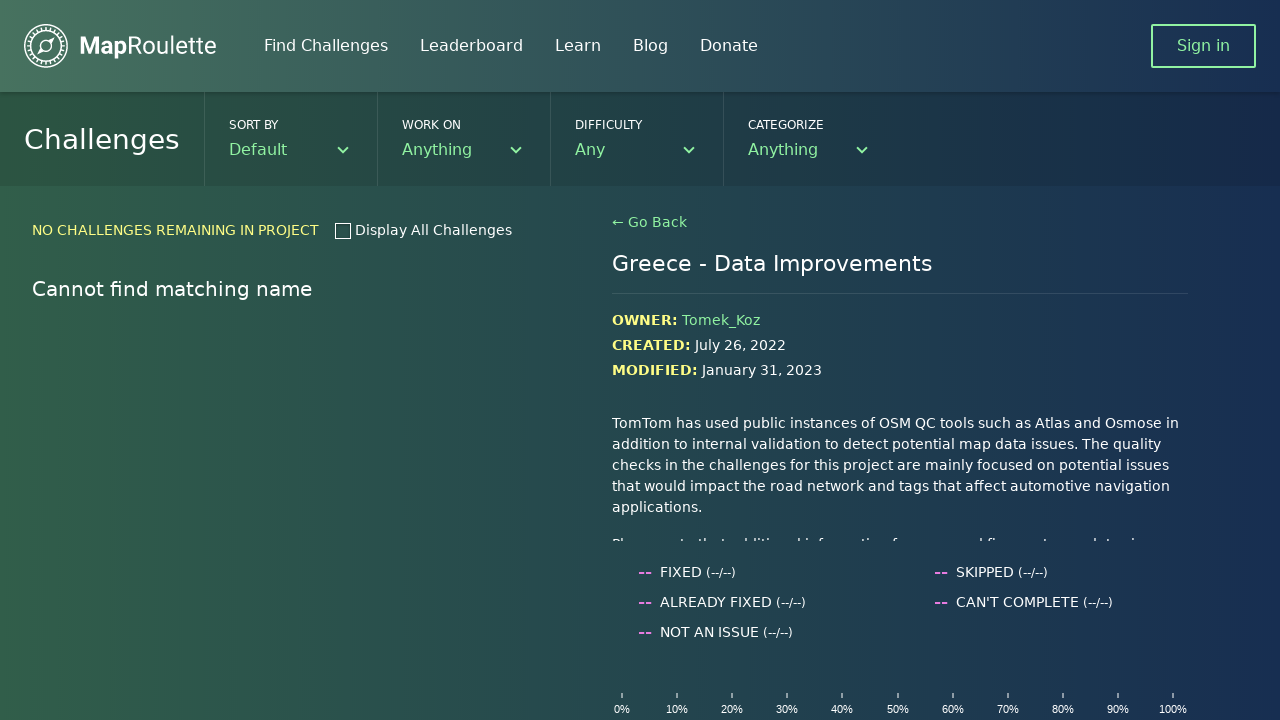

--- FILE ---
content_type: text/html
request_url: https://maproulette.org/browse/projects/48951
body_size: 1035
content:
<!doctype html>
<html lang="en">
  <head>
    <meta charset="utf-8">
    <meta name="viewport" content="width=device-width, initial-scale=1, shrink-to-fit=no">
    <meta name="theme-color" content="#23395B">
    <meta name="title" content="MapRoulette" />
    <meta name="description" content="Be an instant contributor to the world’s maps." />
    <meta property="og:image" content="https://openstreetmap.us/img/pages/maproulette/sign.png" />
    <meta property="og:type" content="website" />
    <meta property="og:title" content="MapRoulette" />
    <meta property="og:description" content="Be an instant contributor to the world’s maps." />
    <!--
      manifest.json provides metadata used when your web app is added to the
      homescreen on Android. See https://developers.google.com/web/fundamentals/engage-and-retain/web-app-manifest/
    -->
    <link rel="manifest" href="/manifest.json">

    <link rel="preload" href="/env.json" as="fetch" type="application/json"/>

    <!-- App Icons -->
    <link rel="apple-touch-icon" sizes="180x180" href="/assets/images/favicons/apple-touch-icon.png">
    <link rel="icon" type="image/png" sizes="32x32" href="/assets/images/favicons/favicon-32x32.png">
    <link rel="icon" type="image/png" sizes="16x16" href="/assets/images/favicons/favicon-16x16.png">
    <link rel="shortcut icon" href="/favicon.ico">

    <link rel="stylesheet" href="https://unpkg.com/leaflet@1.0.3/dist/leaflet.css"
          integrity="sha512-07I2e+7D8p6he1SIM+1twR5TIrhUQn9+I6yjqD53JQjFiMf8EtC93ty0/5vJTZGF8aAocvHYNEDJajGdNx1IsQ=="
          crossorigin=""/>
    <link
      href="https://unpkg.com/mapillary-js@4.1.2/dist/mapillary.css"
      rel="stylesheet"
    />

    <title>MapRoulette</title>
    <script type="efd90a1a110750fa343eb8a5-module" crossorigin src="/assets/index-Bm8t4PvZ.js"></script>
  </head>
  <body>
    <noscript>
      You need to enable JavaScript to run this app.
    </noscript>
    <div id="root"></div>
    <div id="external-root"></div>
    <div id="dropdown"></div>

  <script src="/cdn-cgi/scripts/7d0fa10a/cloudflare-static/rocket-loader.min.js" data-cf-settings="efd90a1a110750fa343eb8a5-|49" defer></script><script defer src="https://static.cloudflareinsights.com/beacon.min.js/vcd15cbe7772f49c399c6a5babf22c1241717689176015" integrity="sha512-ZpsOmlRQV6y907TI0dKBHq9Md29nnaEIPlkf84rnaERnq6zvWvPUqr2ft8M1aS28oN72PdrCzSjY4U6VaAw1EQ==" data-cf-beacon='{"version":"2024.11.0","token":"d63d79d610ab411dad989ed36ee64567","r":1,"server_timing":{"name":{"cfCacheStatus":true,"cfEdge":true,"cfExtPri":true,"cfL4":true,"cfOrigin":true,"cfSpeedBrain":true},"location_startswith":null}}' crossorigin="anonymous"></script>
</body>
</html>


--- FILE ---
content_type: text/css
request_url: https://unpkg.com/mapillary-js@4.1.2/dist/mapillary.css
body_size: 23771
content:
.mapillary-attribution-container {
    background-color: rgba(0, 0, 0, 0.5);
    font-size: 9px;
    font-weight: 300;
    position: absolute;
    bottom: 0;
    right: 0;
    height: 16px;
    line-height: initial;
    z-index: 10;
    font-family: system-ui, -apple-system, BlinkMacSystemFont, "Segoe UI",
        "Roboto", "Oxygen", "Ubuntu", "Cantarell", "Fira Sans", "Droid Sans",
        "Helvetica Neue", sans-serif;
}

.mapillary-attribution-image-container {
    display: inline-block;
    color: white;
    text-decoration: none;
    margin-left: 8px;
    vertical-align: middle;
    height: 100%;
}

.mapillary-attribution-image-container:hover,
.mapillary-attribution-image-container:active,
.mapillary-attribution-image-container:visited {
    color: white;
}

.mapillary-attribution-compact .mapillary-attribution-image-container {
    margin-left: 4px;
}

.mapillary-attribution-username {
    display: inline-block;
    vertical-align: middle;
    line-height: 16px;
}

.mapillary-attribution-date {
    display: inline-block;
    vertical-align: middle;
    color: white;
    line-height: 16px;
    margin-right: 8px;
    margin-left: 4px;
}

.mapillary-attribution-compact .mapillary-attribution-date {
    margin-right: 6px;
}

.mapillary-attribution-icon-container {
    display: inline-block;
    margin-left: 8px;
    vertical-align: middle;
    height: 100%;
}

.mapillary-attribution-compact .mapillary-attribution-icon-container {
    margin-left: 6px;
}

.mapillary-attribution-image-container .mapillary-attribution-icon-container {
    margin-left: 2px;
    margin-right: 2px;
}

.mapillary-attribution-logo {
    margin-top: 3px;
    width: 44px;
    height: 10px;
    background-size: contain;
    background-repeat: no-repeat;
    background-image: url("[data-uri]");
}

.mapillary-attribution-compact .mapillary-attribution-logo {
    width: 11px;
    background-size: cover;
}
.mapillary-bearing-indicator-container {
    bottom: 34px;
    height: 40px;
    pointer-events: none;
    position: absolute;
    right: 10px;
    width: 40px;
    z-index: 10;
}

.mapillary-bearing-indicator-container.mapillary-bearing-compact {
    -webkit-transform: scale(0.6);
            transform: scale(0.6);
    bottom: 16px;
    right: 2px;
}

.mapillary-bearing-indicator-background {
    position: absolute;
    top: 0;
    left: 0;
    width: 40px;
    height: 40px;
    opacity: 0.5;
    -webkit-transform-origin: 50% 50%;
            transform-origin: 50% 50%;
}

.mapillary-bearing-indicator-background-circle {
    pointer-events: auto;
    position: absolute;
    top: 0;
    left: 0;
    width: 40px;
    height: 40px;
    border-radius: 50%;
    background-color: #000;
}

.mapillary-bearing-indicator-background-arrow-container {
    position: absolute;
    left: 14px;
    top: -3.5px;
    height: 8px;
    width: 12px;
    overflow: hidden;
}

.mapillary-bearing-indicator-background-arrow {
    position: absolute;
    width: 12px;
    height: 12px;
    left: 0;
    top: 2px;
    background-color: #000;
    -webkit-transform: rotate(45deg);
            transform: rotate(45deg);
    border-radius: 2px;
}

.mapillary-bearing-north-container {
    position: absolute;
    left: 16px;
    top: -1px;
    width: 8px;
    height: 21px;
    -webkit-transform-origin: 50% 100%;
            transform-origin: 50% 100%;
}

.mapillary-bearing-north {
    position: absolute;
    border-left: 4px solid transparent;
    border-right: 4px solid transparent;
    border-bottom: 4px solid white;
}
.mapillary-cover-container {
    background-color: rgba(0, 0, 0, 0.5);
    bottom: 0;
    left: 0;
    overflow: hidden;
    position: absolute;
    right: 0;
    top: 0;
    z-index: 100;
}

.mapillary-cover-background {
    background-position: center;
    background-size: cover;
    bottom: 0;
    left: 0;
    margin: -3px;
    position: absolute;
    right: 0;
    top: 0;
    z-index: 0;
}

.mapillary-cover-indicator {
    bottom: 0;
    left: 0;
    margin: -3px;
    position: absolute;
    right: 0;
    top: 0;
    z-index: 0;
    background-color: rgba(0, 0, 0, 0.2);
    -webkit-transition: opacity 0.1s ease-in-out;
    transition: opacity 0.1s ease-in-out;
    cursor: pointer;
}

.mapillary-cover-indicator:hover {
    opacity: 0;
}

.mapillary-cover-button {
    background-color: rgba(0, 0, 0, 0.5);
    border-radius: 64px;
    width: 128px;
    height: 128px;
    left: 50%;
    top: 50%;
    letter-spacing: 1px;
    margin-left: -64px;
    margin-top: -64px;
    position: absolute;
    -webkit-transition: opacity 0.2s ease-in-out;
    transition: opacity 0.2s ease-in-out;
    z-index: 1;
    pointer-events: none;
}

.mapillary-cover-compact .mapillary-cover-button {
    width: 72px;
    height: 72px;
    margin-left: -36px;
    margin-top: -36px;
}

.mapillary-cover-button-icon {
    background-size: contain;
    background-repeat: no-repeat;
    background-image: url("[data-uri]");
    height: 100%;
    width: 100%;
    position: absolute;
    pointer-events: none;
}

.mapillary-cover-compact .mapillary-cover-button-icon {
    width: 72px;
    height: 72px;
}

.mapillary-cover-logo {
    background-size: contain;
    background-repeat: no-repeat;
    background-image: url("[data-uri]");
    bottom: 0px;
    height: 52px;
    left: 50%;
    margin-left: -73px;
    position: absolute;
    -webkit-transition: opacity 0.2s ease-in-out;
    transition: opacity 0.2s ease-in-out;
    width: 157px;
    z-index: 1;
}

.mapillary-cover-compact .mapillary-cover-logo {
    width: 104px;
    height: 35px;
    margin-left: -49px;
}

.mapillary-cover-done {
    visibility: hidden;
    opacity: 0;
}

.mapillary-cover.mapillary-cover-loading .mapillary-cover-button,
.mapillary-cover.mapillary-cover-loading .mapillary-cover-logo {
    opacity: 0;
}

.mapillary-cover-spinner {
    -webkit-animation: rotate 1s linear infinite;
            animation: rotate 1s linear infinite;
    background-repeat: no-repeat;
    background-size: 100%;
    background-image: url("[data-uri]");
    height: 32px;
    left: 50%;
    margin-left: -16px;
    margin-top: -16px;
    position: absolute;
    top: 50%;
    width: 32px;
    z-index: 1;
}

@-webkit-keyframes rotate {
    100% {
        -webkit-transform: rotate(360deg);
                transform: rotate(360deg);
    }
}

@keyframes rotate {
    100% {
        -webkit-transform: rotate(360deg);
                transform: rotate(360deg);
    }
}
.mapillary-direction-perspective {
    display: block;
    position: absolute;
    pointer-events: none;
    -webkit-transform-style: preserve-3d;
            transform-style: preserve-3d;
    z-index: 10;
}

.mapillary-direction-circle,
.mapillary-direction-circle-sequence,
.mapillary-direction-circle-inactive,
.mapillary-direction-circle-highlight,
.mapillary-direction-circle-sequence-highlight {
    position: absolute;
    border-radius: 50%;
}

.mapillary-direction-circle,
.mapillary-direction-circle-sequence,
.mapillary-direction-circle-highlight,
.mapillary-direction-circle-sequence-highlight {
    pointer-events: auto;
}

.mapillary-direction-circle:hover,
.mapillary-direction-circle-sequence:hover,
.mapillary-direction-circle-highlight:hover,
.mapillary-direction-circle-sequence-highlight:hover {
    cursor: pointer;
}

.mapillary-direction-circle,
.mapillary-direction-circle-sequence {
    background: rgba(0, 0, 0, 0);
}

.mapillary-direction-circle-inactive {
    background: rgba(0, 0, 0, 0);
    z-index: -1;
}

.mapillary-direction-circle-highlight,
.mapillary-direction-circle-sequence-highlight {
    background: rgba(0, 0, 0, 0.4);
}

.mapillary-direction-arrow-step,
.mapillary-direction-arrow-spherical,
.mapillary-direction-arrow-inactive {
    position: absolute;
    top: 44%;
    left: 50%;
    -webkit-transform: translate(-50%, -50%);
            transform: translate(-50%, -50%);
    width: 75%;
    height: 44.0775%;
    pointer-events: none;
}

.mapillary-direction-arrow-step,
.mapillary-direction-arrow-inactive {
    background: url("[data-uri]");
    background-repeat: no-repeat;
}

.mapillary-direction-arrow-inactive {
    opacity: 0.2;
    z-index: -1;
}

.mapillary-direction-arrow-spherical {
    background: url("[data-uri]");
    background-repeat: no-repeat;
}

.mapillary-direction-turn-circle,
.mapillary-direction-turn-circle-sequence,
.mapillary-direction-turn-circle-highlight,
.mapillary-direction-turn-circle-sequence-highlight {
    position: absolute;
    border-radius: 50%;
    pointer-events: auto;
}

.mapillary-direction-turn-circle,
.mapillary-direction-turn-circle-sequence {
    background: rgba(0, 0, 0, 0);
}

.mapillary-direction-turn-circle-highlight,
.mapillary-direction-turn-circle-sequence-highlight {
    background: rgba(0, 0, 0, 0.4);
}

.mapillary-direction-turn-circle:hover,
.mapillary-direction-turn-circle-sequence:hover,
.mapillary-direction-turn-circle-highlight:hover,
.mapillary-direction-turn-circle-sequence-highlight:hover {
    cursor: pointer;
}

.mapillary-direction-turn-left,
.mapillary-direction-turn-right,
.mapillary-direction-turn-around {
    position: absolute;
    top: 50%;
    pointer-events: none;
    -webkit-filter: drop-shadow(0px 2px 1px rgba(0, 0, 0, 0.8));
            filter: drop-shadow(0px 2px 1px rgba(0, 0, 0, 0.8));
}

.mapillary-direction-turn-left,
.mapillary-direction-turn-right {
    width: 58.794%;
    height: 70%;
}

.mapillary-direction-turn-around {
    left: 50%;
    width: 75%;
    height: 63.2475%;
}

.mapillary-direction-turn-left {
    left: 45%;
    background: url("[data-uri]");
    background-repeat: no-repeat;
    -webkit-transform: translate(-50%, -50%);
            transform: translate(-50%, -50%);
}

.mapillary-direction-turn-right {
    left: 55%;
    background: url("[data-uri]");
    background-repeat: no-repeat;
    -webkit-transform: translate(-50%, -50%) scaleX(-1);
            transform: translate(-50%, -50%) scaleX(-1);
}

.mapillary-direction-turn-around {
    background: url("[data-uri]");
    background-repeat: no-repeat;
    -webkit-transform: translate(-50%, -50%);
            transform: translate(-50%, -50%);
}

@media (hover: hover) {
    .mapillary-direction-circle:hover,
    .mapillary-direction-circle-sequence:hover {
        background: rgba(0, 0, 0, 0.4);
    }

    .mapillary-direction-turn-circle:hover,
    .mapillary-direction-turn-circle-sequence:hover {
        background: rgba(0, 0, 0, 0.4);
    }
}
.mapillary-viewer {
    background-color: #0F0F0F;
    position: relative;
    overflow: hidden;
    -webkit-tap-highlight-color: rgba(0,0,0,0);
}

.mapillary-interactive {
    cursor: -webkit-grab;
    cursor: grab;
}

.mapillary-interactive:active {
    cursor: -webkit-grabbing;
    cursor: grabbing;
}

.mapillary-viewer .mapillary-dom {
    bottom: 0;
    left: 0;
    overflow: hidden;
    pointer-events: none;
    position: absolute;
    right: 0;
    top: 0;
    -webkit-user-select: none;
       -moz-user-select: none;
        -ms-user-select: none;
            user-select: none;
}

.mapillary-dom .mapillary-dom-renderer {
    pointer-events: auto;
}

.mapillary-viewer div {
    -webkit-box-sizing: content-box;
            box-sizing: content-box;
}

.mapillary-viewer input:focus {
    background: none;
}
.mapillary-navigation-sequence,
.mapillary-navigation-spatial {
    position: absolute;
    pointer-events: none;
    z-index: 10;
}

.mapillary-navigation-sequence {
    top: 12px;
    left: 50%;
    margin-left: -40px;
}

.mapillary-navigation-spatial {
    bottom: 18px;
    left: 50%;
    margin-left: -100px;
}

.mapillary-navigation-spatial-bottom {
    margin-left: 40px;
}

.mapillary-navigation-button {
    width: 36px;
    height: 36px;
    background-size: contain;
    background-repeat: no-repeat;
    pointer-events: auto;
    margin: 0px 2px;
    cursor: pointer;
    display: inline-block;
    -webkit-filter: drop-shadow(0 2px 0 rgba(0, 0, 0, 1));
            filter: drop-shadow(0 2px 0 rgba(0, 0, 0, 1));
}

.mapillary-navigation-prev,
.mapillary-navigation-left {
    background-image: url("[data-uri]");
}

.DirectionNext,
.DirectionRight {
    background-image: url("[data-uri]");
}

.mapillary-navigation-forward {
    background-image: url("[data-uri]");
}

.mapillary-navigation-backward {
    background-image: url("[data-uri]");
}

.mapillary-navigation-turn-left {
    background-image: url("[data-uri]");
}

.mapillary-navigation-turn-right {
    background-image: url("[data-uri]");
}

.mapillary-navigation-turn-around {
    background-image: url("[data-uri]");
}
.mapillary-popup {
    position: absolute;
    left: 0;
    top: 0;
    pointer-events: none;
    display: -webkit-box;
    display: -ms-flexbox;
    display: flex;
}

.mapillary-popup-content,
.mapillary-popup-content-clean {
    position: relative;
}

.mapillary-popup-capture-pointer {
    pointer-events: auto;
}

.mapillary-popup-content {
    padding: 5px 10px;
    background: white;
    border: 1px solid black;
    border-radius: 2px;
}

.mapillary-popup-float-bottom,
.mapillary-popup-float-bottom-left,
.mapillary-popup-float-bottom-right {
    -webkit-box-orient: vertical;
    -webkit-box-direction: normal;
        -ms-flex-direction: column;
            flex-direction: column;
}

.mapillary-popup-float-top,
.mapillary-popup-float-top-left,
.mapillary-popup-float-top-right {
    -webkit-box-orient: vertical;
    -webkit-box-direction: reverse;
        -ms-flex-direction: column-reverse;
            flex-direction: column-reverse;
}

.mapillary-popup-float-left {
    -webkit-box-orient: horizontal;
    -webkit-box-direction: reverse;
        -ms-flex-direction: row-reverse;
            flex-direction: row-reverse;
}

.mapillary-popup-float-right {
    -webkit-box-orient: horizontal;
    -webkit-box-direction: normal;
        -ms-flex-direction: row;
            flex-direction: row;
}

.mapillary-popup-tip,
.mapillary-popup-tip-inner {
    position: relative;
    z-index: 1;
    width: 0;
    height: 0;
    border: 7px solid transparent;
}

.mapillary-popup-float-top .mapillary-popup-tip {
    -ms-flex-item-align: center;
        align-self: center;
    border-top-color:black;
    border-bottom: none;
}

.mapillary-popup-float-top .mapillary-popup-tip-inner {
    position: relative;
    top: -8px;
    left: -7px;
    border-top-color: white;
    border-bottom: none;
}

.mapillary-popup-float-top-right .mapillary-popup-tip {
    -ms-flex-item-align: start;
        align-self: flex-start;
    border-top-color:black;
    border-bottom: none;
    border-left: none;
}

.mapillary-popup-float-top-right .mapillary-popup-tip-inner {
    position: relative;
    top: -9px;
    left: 1px;
    border-top-color: white;
    border-bottom: none;
    border-left: none;
}

.mapillary-popup-float-top-left .mapillary-popup-tip {
    -ms-flex-item-align: end;
        align-self: flex-end;
    border-top-color:black;
    border-bottom: none;
    border-right: none;
}

.mapillary-popup-float-top-left .mapillary-popup-tip-inner {
    position: relative;
    top: -9px;
    left: -8px;
    border-top-color: white;
    border-bottom: none;
    border-right: none;
}

.mapillary-popup-float-bottom .mapillary-popup-tip {
    -ms-flex-item-align: center;
        align-self: center;
    border-top: none;
    border-bottom-color: black;
}

.mapillary-popup-float-bottom .mapillary-popup-tip-inner {
    position: relative;
    bottom: -1px;
    left: -7px;
    border-top: none;
    border-bottom-color: white;
}

.mapillary-popup-float-bottom-right .mapillary-popup-tip {
    -ms-flex-item-align: start;
        align-self: flex-start;
    border-bottom-color:black;
    border-top: none;
    border-left: none;
}

.mapillary-popup-float-bottom-right .mapillary-popup-tip-inner {
    position: relative;
    bottom: -2px;
    left: 1px;
    border-bottom-color: white;
    border-top: none;
    border-left: none;
}

.mapillary-popup-float-bottom-left .mapillary-popup-tip {
    -ms-flex-item-align: end;
        align-self: flex-end;
    border-bottom-color:black;
    border-top: none;
    border-right: none;
}

.mapillary-popup-float-bottom-left .mapillary-popup-tip-inner {
    position: relative;
    bottom: -2px;
    left: -8px;
    border-bottom-color: white;
    border-top: none;
    border-right: none;
}

.mapillary-popup-float-left .mapillary-popup-tip {
    -ms-flex-item-align: center;
        align-self: center;
    border-left-color: black;
    border-right: none;
}

.mapillary-popup-float-left .mapillary-popup-tip-inner {
    position: relative;
    top: -7px;
    left: -8px;
    border-left-color: white;
    border-right: none;
}

.mapillary-popup-float-right .mapillary-popup-tip {
    -ms-flex-item-align: center;
        align-self: center;
    border-right-color: black;
    border-left: none;
}

.mapillary-popup-float-right .mapillary-popup-tip-inner {
    position: relative;
    top: -7px;
    left: 1px;
    border-right-color: white;
    border-left: none;
}

.mapillary-popup-float-top-left .mapillary-popup-content {
    border-bottom-right-radius: 0;
}

.mapillary-popup-float-top-right .mapillary-popup-content {
    border-bottom-left-radius: 0;
}

.mapillary-popup-float-bottom-left .mapillary-popup-content {
    border-top-right-radius: 0;
}

.mapillary-popup-float-bottom-right .mapillary-popup-content {
    border-top-left-radius: 0;
}
.mapillary-sequence-container {
    position: absolute;
    top: 14px;
    pointer-events: none;
    font-size: 0;
    z-index: 10;
    width: 100%;
}

.mapillary-sequence-stepper,
.mapillary-sequence-controls {
    position: absolute;
    left: 50%;
    cursor: pointer;
}

.mapillary-sequence-stepper {
    -webkit-transform: translate(-50%, 0);
            transform: translate(-50%, 0);
}

.mapillary-sequence-expander-button,
.mapillary-sequence-playback-button,
.mapillary-sequence-timeline-button {
    display: inline-block;
    height: 100%;
    pointer-events: auto;
}

.mapillary-sequence-expander-button {
    width: calc(100% * 16 / 88);
    background: rgba(0, 0, 0, 0.5);
}

.mapillary-sequence-expander-bar {
    background-color: white;
    width: 12.5%;
    border-radius: 1px;
    height: calc(100% * 16 / 30);
    position: relative;
    left: 50%;
    top: 50%;
    -webkit-transform: translate(-50%, -50%);
            transform: translate(-50%, -50%);
}

.mapillary-sequence-playback-button,
.mapillary-sequence-timeline-button {
    width: 0;
    background: rgba(0, 0, 0, 0.5);
    -webkit-transition: width 0.15s ease-out;
    transition: width 0.15s ease-out;
}

.mapillary-sequence-speed-container,
.mapillary-sequence-position-container,
.mapillary-sequence-position-container-inactive {
    display: inline-block;
    height: 100%;
    vertical-align: top;
    background: rgba(0, 0, 0, 0.5);
    pointer-events: auto;
    padding-right: 3px;
}

.mapillary-sequence-speed-container {
    padding-left: 3px;
}

.mapillary-sequence-position-container,
.mapillary-sequence-position-container-inactive {
    padding-left: 16px;
}

.mapillary-sequence-speed,
.mapillary-sequence-position {
    margin: 0;
    padding: 0;
    margin-top: 7px;
    height: 16px;
    cursor: pointer;
    outline: none;
    background: none;
    -webkit-appearance: none;
}

.mapillary-sequence-position-container-inactive .mapillary-sequence-position {
    cursor: default;
}

.mapillary-sequence-fast-icon,
.mapillary-sequence-fast-icon-gray,
.mapillary-sequence-timeline-icon,
.mapillary-sequence-timeline-icon-gray,
.mapillary-sequence-slow-icon,
.mapillary-sequence-switch-icon,
.mapillary-sequence-close-icon {
    position: relative;
    left: 50%;
    top: 50%;
    -webkit-transform: translate(-50%, -50%);
            transform: translate(-50%, -50%);
    background-size: contain;
    background-repeat: no-repeat;
    opacity: 0;
}

.mapillary-sequence-fast-icon,
.mapillary-sequence-timeline-icon {
    -webkit-transition-delay: 0s;
            transition-delay: 0s;
    -webkit-transition-property: opacity;
    transition-property: opacity;
}

.mapillary-sequence-fast-icon,
.mapillary-sequence-fast-icon-gray,
.mapillary-sequence-timeline-icon,
.mapillary-sequence-timeline-icon-gray,
.mapillary-sequence-slow-icon {
    width: calc(100% * 24 / 36);
    height: calc(100% * 24 / 30);
}

.mapillary-sequence-switch-icon,
.mapillary-sequence-close-icon {
    width: calc(100% * 16 / 36);
    height: calc(100% * 16 / 30);
}

.mapillary-sequence-fast-icon {
    background-image: url("[data-uri]");
}

.mapillary-sequence-fast-icon-gray {
    background-image: url("[data-uri]");
}

.mapillary-sequence-timeline-icon {
    background-image: url("[data-uri]");
}

.mapillary-sequence-timeline-icon-gray {
    background-image: url("[data-uri]");
}

.mapillary-sequence-slow-icon {
    background-image: url("[data-uri]");
}

.mapillary-sequence-switch-icon {
    background-image: url("[data-uri]");
}

.mapillary-sequence-close-icon {
    background-image: url("[data-uri]");
}

.mapillary-sequence-icon-visible {
    opacity: 1;
}

.mapillary-sequence-controls-expanded .mapillary-sequence-fast-icon,
.mapillary-sequence-controls-expanded .mapillary-sequence-timeline-icon {
    opacity: 1;
    -webkit-transition-delay: 0.12s;
            transition-delay: 0.12s;
    -webkit-transition: 0.2s ease-in;
    transition: 0.2s ease-in;
    -webkit-transition-property: opacity;
    transition-property: opacity;
}

.mapillary-sequence-controls-expanded .mapillary-sequence-playback-button,
.mapillary-sequence-controls-expanded .mapillary-sequence-timeline-button {
    width: calc(100% * 36 / 88);
}

.mapillary-sequence-playback,
.mapillary-sequence-timeline {
    position: absolute;
    height: 30px;
    width: 405px;
    max-width: 80%;
    min-width: 271px;
    left: 50%;
    padding-left: 5px;
    -webkit-transform: translate(-50%, 0);
            transform: translate(-50%, 0);
}

.mapillary-sequence-switch-button,
.mapillary-sequence-switch-button-inactive,
.mapillary-sequence-slow-container,
.mapillary-sequence-fast-container,
.mapillary-sequence-close-button {
    width: 36px;
    height: 100%;
    display: inline-block;
    pointer-events: auto;
    background: rgba(0, 0, 0, 0.5);
}

.mapillary-sequence-switch-button,
.mapillary-sequence-switch-button-inactive,
.mapillary-sequence-close-button {
    cursor: pointer;
}

.mapillary-sequence-play,
.mapillary-sequence-play-inactive,
.mapillary-sequence-stop,
.mapillary-sequence-step-next,
.mapillary-sequence-step-next-inactive,
.mapillary-sequence-step-next-highlight,
.mapillary-sequence-step-prev,
.mapillary-sequence-step-prev-inactive,
.mapillary-sequence-step-prev-highlight {
    display: inline-block;
    width: calc(100% / 3);
    height: 100%;
    pointer-events: auto;
}

.mapillary-sequence-play-inactive,
.mapillary-sequence-step-next-inactive,
.mapillary-sequence-step-prev-inactive {
    cursor: default;
}

.mapillary-sequence-play,
.mapillary-sequence-play-inactive,
.mapillary-sequence-stop,
.mapillary-sequence-step-next,
.mapillary-sequence-step-next-inactive,
.mapillary-sequence-step-prev,
.mapillary-sequence-step-prev-inactive {
    background: rgba(0, 0, 0, 0.5);
}

.mapillary-sequence-step-next-highlight,
.mapillary-sequence-step-prev-highlight {
    background: rgba(0, 0, 0, 0.5);
}

.mapillary-sequence-switch-button,
.mapillary-sequence-switch-button-inactive,
.mapillary-sequence-position-container,
.mapillary-sequence-position-container-inactive {
    border-bottom-left-radius: 8px;
    border-top-left-radius: 8px;
}

.mapillary-sequence-close-button {
    border-bottom-right-radius: 8px;
    border-top-right-radius: 8px;
}

.mapillary-sequence-play .mapillary-sequence-icon,
.mapillary-sequence-play-inactive .mapillary-sequence-icon {
    background-image: url("[data-uri]");
}

.mapillary-sequence-stop .mapillary-sequence-icon,
.mapillary-sequence-stop-inactive .mapillary-sequence-icon {
    background-image: url("[data-uri]");
}

.mapillary-sequence-step-prev .mapillary-sequence-icon,
.mapillary-sequence-step-prev-inactive .mapillary-sequence-icon,
.mapillary-sequence-step-prev-highlight .mapillary-sequence-icon {
    background-image: url("[data-uri]");
}

.mapillary-sequence-step-next .mapillary-sequence-icon,
.mapillary-sequence-step-next-inactive .mapillary-sequence-icon,
.mapillary-sequence-step-next-highlight .mapillary-sequence-icon {
    background-image: url("[data-uri]");
}

.mapillary-sequence-play-inactive .mapillary-sequence-icon,
.mapillary-sequence-stop-inactive .mapillary-sequence-icon,
.mapillary-sequence-step-next-inactive .mapillary-sequence-icon,
.mapillary-sequence-step-prev-inactive .mapillary-sequence-icon,
.mapillary-sequence-switch-button-inactive .mapillary-sequence-switch-icon {
    opacity: 0.35;
}

.mapillary-sequence-icon {
    position: relative;
    left: 50%;
    top: 50%;
    -webkit-transform: translate(-50%, -50%);
            transform: translate(-50%, -50%);
    width: calc(100% * 16 / 36);
    height: calc(100% * 16 / 30);
    background-size: contain;
    background-repeat: no-repeat;
}

.mapillary-sequence-speed::-webkit-slider-thumb {
    -webkit-appearance: none;
    width: 16px;
    height: 16px;
    border-radius: 50%;
    border: 2px solid white;
    background: white;
    cursor: pointer;
    margin-top: -6px;
}

.mapillary-sequence-position::-webkit-slider-thumb {
    -webkit-appearance: none;
    width: 16px;
    height: 16px;
    border-radius: 50%;
    border: 2px solid white;
    background: white;
    cursor: pointer;
    margin-top: -6px;
}

.mapillary-sequence-position-container-inactive
    .mapillary-sequence-position::-webkit-slider-thumb {
    border: none;
    background: none;
    -webkit-box-shadow: none;
            box-shadow: none;
}

.mapillary-sequence-speed::-webkit-slider-runnable-track,
.mapillary-sequence-position::-webkit-slider-runnable-track {
    height: 4px;
    border-radius: 2px;
    background-color: white;
}

.mapillary-sequence-position-container-inactive
    .mapillary-sequence-position::-webkit-slider-runnable-track {
    background-color: #d7dadd;
}

.mapillary-sequence-speed::-moz-focus-outer,
.mapillary-sequence-position::-moz-focus-outer {
    border: 0;
}

.mapillary-sequence-speed::-moz-range-track,
.mapillary-sequence-position::-moz-range-track {
    height: 4px;
    border-radius: 2px;
    background-color: white;
}

.mapillary-sequence-position-container-inactive
    .mapillary-sequence-position::-moz-range-track {
    background-color: #d7dadd;
}

.mapillary-sequence-speed::-moz-range-thumb {
    width: 12px;
    height: 12px;
    border-radius: 50%;
    border: 2px solid white;
    background: #dee5ed;
    cursor: pointer;
    margin-top: -6px;
    box-shadow: 1px 2px 4px 0 rgba(0, 0, 0, 0.5);
}

.mapillary-sequence-position::-moz-range-thumb {
    width: 12px;
    height: 12px;
    border-radius: 50%;
    border: 2px solid white;
    background: #ff861b;
    cursor: pointer;
    margin-top: -6px;
    box-shadow: 1px 2px 4px 0 rgba(0, 0, 0, 0.5);
}

.mapillary-sequence-position-container-inactive
    .mapillary-sequence-position::-moz-range-thumb {
    border: none;
    background: none;
    box-shadow: none;
}

.mapillary-sequence-speed::-ms-track,
.mapillary-sequence-position::-ms-track {
    height: 2px;
    border-radius: 2px;
    background-color: white;
}

.mapillary-sequence-position-container-inactive
    .mapillary-sequence-position::-ms-track {
    background-color: #d7dadd;
}

.mapillary-sequence-speed::-ms-fill-lower,
.mapillary-sequence-position::-ms-fill-lower {
    height: 0;
    background: none;
}

.mapillary-sequence-speed::-ms-fill-upper,
.mapillary-sequence-position::-ms-fill-upper {
    height: 0;
    background: none;
}

.mapillary-sequence-speed::-ms-thumb {
    width: 12px;
    height: 12px;
    border-radius: 50%;
    border: 2px solid white;
    background: white;
    cursor: pointer;
    margin-top: 0;
}

.mapillary-sequence-position::-ms-thumb {
    width: 12px;
    height: 12px;
    border-radius: 50%;
    border: 2px solid white;
    background: white;
    cursor: pointer;
    margin-top: 0;
}

.mapillary-sequence-position-container-inactive
    .mapillary-sequence-position::-ms-thumb {
    border: none;
    background: none;
    box-shadow: none;
}

.mapillary-sequence-speed::-ms-tooltip,
.mapillary-sequence-position::-ms-tooltip {
    display: none;
}

@media (hover: hover) {
    .mapillary-sequence-play:hover,
    .mapillary-sequence-stop:hover,
    .mapillary-sequence-step-prev:hover,
    .mapillary-sequence-step-next:hover {
        background: rgba(0, 0, 0, 0.5);
    }

    .mapillary-sequence-play-inactive:hover,
    .mapillary-sequence-step-prev-inactive:hover,
    .mapillary-sequence-step-next-inactive:hover {
        background: rgba(0, 0, 0, 0.5);
    }

    .mapillary-sequence-switch-button-inactive:hover {
        background: rgba(0, 0, 0, 0.5);
    }

    .mapillary-sequence-playback-button:hover,
    .mapillary-sequence-timeline-button:hover,
    .mapillary-sequence-switch-button:hover,
    .mapillary-sequence-close-button:hover {
        background: rgba(0, 0, 0, 0.5);
    }
}
.mapillary-slider-container {
    position: absolute;
    bottom: 40px;
    height: 30px;
    left: 50%;
    padding-left: 5px;
    pointer-events: none;
    -webkit-transform: translate(-50%, 0);
            transform: translate(-50%, 0);
    z-index: 10;
}

.mapillary-slider-border {
    display: inline-block;
    width: 8px;
    height: 100%;
    border-bottom-left-radius: 8px;
    border-top-left-radius: 8px;
    pointer-events: auto;
    cursor: default;
    background: rgba(0, 0, 0, 0.5);
}

.mapillary-slider-mode-button,
.mapillary-slider-mode-button-2d,
.mapillary-slider-mode-button-inactive,
.mapillary-slider-mode-button-2d-inactive {
    width: 26px;
    height: 100%;
    display: inline-block;
    pointer-events: auto;
    background: rgba(0, 0, 0, 0.5);

}

.mapillary-slider-mode-button,
.mapillary-slider-mode-button-2d {
    cursor: default;
}

.mapillary-slider-mode-button-inactive,
.mapillary-slider-mode-button-2d-inactive {
    cursor: pointer;
}

.mapillary-slider-mode-icon,
.mapillary-slider-mode-icon-2d {
    position: relative;
    top: 50%;
    -webkit-transform: translate(0, -50%);
            transform: translate(0, -50%);
    background-size: contain;
    background-repeat: no-repeat;
    opacity: 1;
    width: 18px;
    height: 18px;
    margin-left: 4px;
}

.mapillary-slider-mode-icon {
    background-image: url('[data-uri]');
}

.mapillary-slider-mode-icon-2d {
    background-image: url('[data-uri]');
}

.mapillary-slider-mode-button-inactive .mapillary-slider-mode-icon {
    opacity: 0.35;
}

.mapillary-slider-mode-button-2d-inactive .mapillary-slider-mode-icon-2d {
    opacity: 0.35;
}

.mapillary-slider-position-container {
    display: inline-block;
    height: 100%;
    vertical-align: top;
    background: rgba(0, 0, 0, 0.5);
    pointer-events: auto;
    padding-right: 16px;
    border-bottom-right-radius: 8px;
    border-top-right-radius: 8px;
    padding-left: 8px;
}

.mapillary-slider-position {
    pointer-events: auto;
    margin: 0;
    padding: 0;
    margin-top: 7px;
    height: 16px;
    cursor: pointer;
    outline: none;
    background: none;
    -webkit-appearance: none;
}

.mapillary-slider-position::-webkit-slider-thumb {
    -webkit-appearance: none;
    width: 16px;
    height: 16px;
    border-radius: 50%;
    border: 2px solid white;
    background: white;
    cursor: pointer;
    margin-top: -6px;
}

.mapillary-slider-position::-webkit-slider-runnable-track {
    height: 4px;
    border-radius: 2px;
    background-color: white;
}

.mapillary-slider-position::-moz-focus-outer {
    border: 0;
}

.mapillary-slider-position::-moz-range-track {
    height: 4px;
    border-radius: 2px;
    background-color: white;
}

.mapillary-slider-position::-moz-range-thumb {
    width: 12px;
    height: 12px;
    border-radius: 50%;
    border: 2px solid white;
    background: white;
    cursor: pointer;
    margin-top: -6px;
}

.mapillary-slider-position::-ms-track {
    height: 2px;
    border-radius: 2px;
    background-color: white;
}

.mapillary-slider-position::-ms-fill-lower {
    height: 0;
    background: none;
}

.mapillary-slider-position::-ms-fill-upper {
    height: 0;
    background: none;
}

.mapillary-slider-position::-ms-thumb {
    width: 12px;
    height: 12px;
    border-radius: 50%;
    border: 2px solid white;
    background: white;
    cursor: pointer;
    margin-top: 0;
}

.mapillary-slider-position::-ms-tooltip {
    display: none;
}
.mapillary-viewer.component-tag-create .mapillary-interactive,
.mapillary-viewer.component-tag-edit-crosshair .mapillary-interactive {
    cursor: crosshair;
}

.mapillary-viewer.component-tag-edit-move .mapillary-interactive {
    cursor: move;
}

.mapillary-viewer.component-tag-edit-nesw-resize .mapillary-interactive {
    cursor: nesw-resize;
}

.mapillary-viewer.component-tag-edit-nwse-resize .mapillary-interactive {
    cursor: nwse-resize;
}

.mapillary-tag-container {
    font-size: 12px;
    font-family: system-ui, -apple-system, BlinkMacSystemFont,
                "Segoe UI", "Roboto", "Oxygen", "Ubuntu",
                "Cantarell", "Fira Sans", "Droid Sans",
                "Helvetica Neue", sans-serif;
}

.mapillary-tag-completer,
.mapillary-tag-interactor,
.mapillary-tag-mover,
.mapillary-tag-resizer,
.mapillary-tag-spot-interactor,
.mapillary-tag-symbol,
.mapillary-tag-vertex {
    position: absolute;
    left: 0;
    top: 0;
}

.mapillary-tag-symbol {
    cursor: pointer;
    pointer-events: auto;
}

.mapillary-tag-mover,
.mapillary-tag-resizer {
    pointer-events: auto;
}

.mapillary-tag-mover {
    border-radius: 7px;
    width: 14px;
    height: 14px;
    opacity: 0.2;
    cursor: move;
}

.mapillary-tag-mover:hover {
    opacity: 0.5;
}

.mapillary-tag-resizer {
    border-radius: 7px;
    width: 14px;
    height: 14px;
    opacity: 0;
    cursor: crosshair;
}

.mapillary-tag-resizer:hover {
    opacity: 0.3;
}

.mapillary-tag-vertex {
    pointer-events: none;
    border-radius: 3px;
    width: 6px;
    height: 6px;
}

.mapillary-tag-dot {
    pointer-events: none;
    border-radius: 1.5px;
    width: 3px;
    height: 3px;
    background-color: green;
}

.mapillary-tag-vertex.mapillary-tag-larger {
    border-radius: 4px;
    width: 8px;
    height: 8px;
}

.mapillary-tag-interactor,
.mapillary-tag-completer,
.mapillary-tag-spot-interactor {
    pointer-events: auto;
    border-radius: 7px;
    width: 14px;
    height: 14px;
    opacity: 0;
}

.mapillary-tag-completer.mapillary-tag-larger {
    border-radius: 8px;
    width: 16px;
    height: 16px;
}

.mapillary-tag-interactor,
.mapillary-tag-completer {
    cursor: pointer;
}

.mapillary-tag-spot-interactor {
    cursor: move;
}

.mapillary-tag-completer {
    background: limegreen;
}

.mapillary-tag-interactor {
    background: orangered;
}

.mapillary-tag-completer:hover,
.mapillary-tag-interactor:hover {
    opacity: 0.6;
}

.mapillary-tag-spot-interactor:hover {
    opacity: 0.3;
}
.mapillary-zoom-container {
    position: absolute;
    bottom: 90px;
    right: 14px;
    height: 66px;
    width: 32px;
    pointer-events: none;
    z-index: 10;
}

.mapillary-zoom-in-button,
.mapillary-zoom-in-button-inactive,
.mapillary-zoom-out-button,
.mapillary-zoom-out-button-inactive {
    width: 100%;
    height: 32px;
    pointer-events: auto;
    background: rgba(0, 0, 0, 0.5);
    cursor: pointer;
}

.mapillary-zoom-in-button,
.mapillary-zoom-in-button-inactive {
    border-top-left-radius: 8px;
    border-top-right-radius: 8px;
}

.mapillary-zoom-out-button,
.mapillary-zoom-out-button-inactive {
    margin-top: 2px;
    border-bottom-left-radius: 8px;
    border-bottom-right-radius: 8px;
}

.mapillary-zoom-in-button-inactive,
.mapillary-zoom-out-button-inactive {
    cursor: default;
}

.mapillary-zoom-in-icon,
.mapillary-zoom-out-icon {
    position: relative;
    top: 0;
    left: 0;
    background-size: contain;
    background-repeat: no-repeat;
    opacity: 1;
    width: 32px;
    height: 32px;
}

.mapillary-zoom-compact.mapillary-zoom-container {
    height: 34px;
    width: 16px;
    bottom: 58px;
}

.mapillary-zoom-compact .mapillary-zoom-in-button,
.mapillary-zoom-compact .mapillary-zoom-in-button-inactive,
.mapillary-zoom-compact .mapillary-zoom-out-button,
.mapillary-zoom-compact .mapillary-zoom-out-button-inactive,
.mapillary-zoom-compact .mapillary-zoom-in-icon,
.mapillary-zoom-compact .mapillary-zoom-out-icon {
    width: 16px;
    height: 16px;
}

.mapillary-zoom-compact .mapillary-zoom-in-button,
.mapillary-zoom-compact .mapillary-zoom-in-button-inactive {
    border-top-left-radius: 4px;
    border-top-right-radius: 4px;
}

.mapillary-zoom-compact .mapillary-zoom-out-button,
.mapillary-zoom-compact .mapillary-zoom-out-button-inactive {
    border-bottom-left-radius: 4px;
    border-bottom-right-radius: 4px;
}

.mapillary-zoom-in-icon {
    background-image: url('[data-uri]');
}

.mapillary-zoom-out-icon {
    background-image: url('[data-uri]');
}

.mapillary-zoom-in-button-inactive .mapillary-zoom-in-icon,
.mapillary-zoom-out-button-inactive .mapillary-zoom-out-icon {
    opacity: 0.35;
}


--- FILE ---
content_type: text/css
request_url: https://maproulette.org/assets/index-B-qeEibD.css
body_size: 227722
content:
@charset "UTF-8";.busy-spinner.inline{display:inline-block;margin:0 5px}.busy-spinner .spinner{border-radius:50%;border-top:solid;border-color:transparent;animation:spin 1.2s linear infinite}.busy-spinner .spinner.size-small{width:20px;height:20px;border-width:2px}.busy-spinner .spinner.size-medium{width:40px;height:40px;border-width:3px}.busy-spinner .spinner.size-large{width:60px;height:60px;border-width:6px}.busy-spinner .spinner.color-light{border-top-color:#91f3a2}.busy-spinner .spinner.color-dark{border-top-color:#00a592}.busy-spinner .spinner.color-grey{border-top-color:#777}@keyframes spin{0%{transform:rotate(0)}to{transform:rotate(360deg)}}.has-centered-children{display:flex;align-items:center;justify-content:center}.inline{display:inline-flex}.button.signin-button{color:#2281c2;border-color:#2281c2;background-color:#fff}.button.signin-button svg{fill:#2281c2}.button.signin-button:enabled:hover,.button.signin-button:enabled:focus{color:#fff;border-color:#fff;background-color:#2281c2}.button.signin-button:enabled:hover svg,.button.signin-button:enabled:focus svg{fill:#fff}.button.signin-button.no-focus:focus:not(:hover){color:#2281c2;border-color:#2281c2;background-color:#fff}.button.signin-button.no-focus:focus:not(:hover) svg{fill:#2281c2}.button.signin-button.is-loading:enabled:focus:after{border-color:transparent transparent #FFFFFF #FFFFFF!important}.button.signin-button.white-on-green{color:#fff;border-color:#fff;background-color:#00a592}.button.signin-button.white-on-green svg{fill:#fff}.button.signin-button.white-on-green:enabled:hover,.button.signin-button.white-on-green:enabled:focus{color:#00a592;border-color:#00a592;background-color:#fff}.button.signin-button.white-on-green:enabled:hover svg,.button.signin-button.white-on-green:enabled:focus svg{fill:#00a592}.button.signin-button.white-on-green.no-focus:focus:not(:hover){color:#fff;border-color:#fff;background-color:#00a592}.button.signin-button.white-on-green.no-focus:focus:not(:hover) svg{fill:#fff}.button.signin-button.white-on-green.is-loading:enabled:focus:after{border-color:transparent transparent #00a592 #00a592!important}.share-link.dropdown{position:static}.share-link.dropdown .dropdown-trigger svg{fill:#ccc;height:15px;width:auto}.share-link.dropdown .dropdown-trigger:hover{cursor:pointer}.share-link.dropdown .menu-wrapper{position:absolute}.share-link.dropdown .menu-wrapper .dropdown-menu{top:0;left:25px}.share-link.dropdown .menu-wrapper .dropdown-menu .dropdown-content{font-size:.875rem;color:#777;padding:5px 10px 5px 15px;display:flex;justify-content:flex-start;align-items:center}.share-link.dropdown .menu-wrapper .dropdown-menu .dropdown-content .share-link__text{word-break:keep-all}.share-link.dropdown .menu-wrapper .dropdown-menu .dropdown-content .share-link__copy-button{color:#00a592;border-color:#00a592;background-color:#fff;margin-left:10px;font-size:.875rem;padding:0 10px 0 5px}.share-link.dropdown .menu-wrapper .dropdown-menu .dropdown-content .share-link__copy-button svg{fill:#00a592}.share-link.dropdown .menu-wrapper .dropdown-menu .dropdown-content .share-link__copy-button:enabled:hover,.share-link.dropdown .menu-wrapper .dropdown-menu .dropdown-content .share-link__copy-button:enabled:focus{color:#fff;border-color:#fff;background-color:#00a592}.share-link.dropdown .menu-wrapper .dropdown-menu .dropdown-content .share-link__copy-button:enabled:hover svg,.share-link.dropdown .menu-wrapper .dropdown-menu .dropdown-content .share-link__copy-button:enabled:focus svg{fill:#fff}.share-link.dropdown .menu-wrapper .dropdown-menu .dropdown-content .share-link__copy-button.no-focus:focus:not(:hover){color:#00a592;border-color:#00a592;background-color:#fff}.share-link.dropdown .menu-wrapper .dropdown-menu .dropdown-content .share-link__copy-button.no-focus:focus:not(:hover) svg{fill:#00a592}.share-link.dropdown .menu-wrapper .dropdown-menu .dropdown-content .share-link__copy-button.is-loading:enabled:focus:after{border-color:transparent transparent #FFFFFF #FFFFFF!important}.share-link.dropdown .menu-wrapper .dropdown-menu .dropdown-content .share-link__copy-button svg{width:15px;margin-bottom:1px}.confirm-action{display:inline-flex;justify-content:flex-start}.confirm-action .message .message-body{background-color:#fff}.confirm-action__prompt{color:#606060;font-size:19px}.confirm-action__controls{margin-top:20px;display:flex;justify-content:flex-end}.confirm-action__controls button.button{margin-right:15px}.confirm-action__controls button.button:last-child{margin-right:0}.widget-picker{margin-right:15px}.widget-picker .dropdown-trigger .basic-dropdown-indicator{top:-1px}.react-grid-layout{position:relative;transition:height .2s ease}.react-grid-item{transition:all .2s ease;transition-property:left,top}.react-grid-item.cssTransforms{transition-property:transform}.react-grid-item.resizing{z-index:1;will-change:width,height}.react-grid-item.react-draggable-dragging{transition:none;z-index:3;will-change:transform}.react-grid-item.dropping{visibility:hidden}.react-grid-item.react-grid-placeholder{background:red;opacity:.2;transition-duration:.1s;z-index:2;-webkit-user-select:none;-o-user-select:none;user-select:none}.react-grid-item>.react-resizable-handle{position:absolute;width:20px;height:20px;bottom:0;right:0;cursor:se-resize}.react-grid-item>.react-resizable-handle:after{content:"";position:absolute;right:3px;bottom:3px;width:5px;height:5px;border-right:2px solid rgba(0,0,0,.4);border-bottom:2px solid rgba(0,0,0,.4)}.react-resizable-hide>.react-resizable-handle{display:none}.react-resizable{position:relative}.react-resizable-handle{position:absolute;width:20px;height:20px;background-repeat:no-repeat;background-origin:content-box;box-sizing:border-box;background-image:url([data-uri]);background-position:bottom right;padding:0 3px 3px 0}.react-resizable-handle-sw{bottom:0;left:0;cursor:sw-resize;transform:rotate(90deg)}.react-resizable-handle-se{bottom:0;right:0;cursor:se-resize}.react-resizable-handle-nw{top:0;left:0;cursor:nw-resize;transform:rotate(180deg)}.react-resizable-handle-ne{top:0;right:0;cursor:ne-resize;transform:rotate(270deg)}.react-resizable-handle-w,.react-resizable-handle-e{top:50%;margin-top:-10px;cursor:ew-resize}.react-resizable-handle-w{left:0;transform:rotate(135deg)}.react-resizable-handle-e{right:0;transform:rotate(315deg)}.react-resizable-handle-n,.react-resizable-handle-s{left:50%;margin-left:-10px;cursor:ns-resize}.react-resizable-handle-n{top:0;transform:rotate(225deg)}.react-resizable-handle-s{bottom:0;transform:rotate(45deg)}.widget-grid-side-panel{width:100%;height:100%;display:flex;flex-direction:column;overflow-x:hidden;position:relative}.widget-grid-side-panel.panel-collapsed .panel-resize-handle{display:none}.widget-grid-side-panel__header_side-panel{display:flex;justify-content:flex-end;align-items:center;padding-top:10px;margin-right:2rem;width:100%}.widget-grid-side-panel__content_side-panel{display:flex;width:100%;flex:1;overflow:hidden;position:relative;height:calc(100vh - 12em);min-height:0}.widget-grid-side-panel__layout_side-panel{max-width:32%;width:100%;height:100%;padding:1rem;overflow-y:auto;overflow-x:visible;margin-top:auto;margin-bottom:auto;max-height:100%;box-shadow:0 2px 8px #0000001a;background-color:#ffffff0a;border-radius:0 4px 4px 0;position:relative;display:flex;flex-direction:column}.widget-grid-side-panel__layout_side-panel .mr-card-widget{max-width:100%;width:100%;margin-bottom:12px;border-radius:4px}.widget-grid-side-panel__layout_side-panel .mr-card-widget:last-child{margin-bottom:0}.widget-grid-side-panel__layout_side-panel .mr-card-widget:hover{box-shadow:0 2px 5px #0000001a}.widget-grid-side-panel__layout_side-panel .react-grid-item{width:100%!important}.widget-grid-side-panel__layout_side-panel .react-grid-item>.react-resizable-handle{z-index:10000;background-color:#ffffffbf;border-radius:100% 0 0}.widget-grid-side-panel__enhanced-map{width:100%;height:100%;padding:0;overflow:hidden;border-radius:4px 0 0 4px;box-shadow:0 2px 8px #0000001a}.widget-grid-side-panel__enhanced-map .task-map-widget{height:100%;width:100%;display:flex;flex-direction:column}.widget-grid-side-panel__enhanced-map .task-map-widget .mr-card-widget__content{flex:1;height:100%;overflow:visible!important}.widget-grid-side-panel__grid_side-panel{height:100%;width:100%;min-height:calc(100vh - 260px);overflow-y:auto;flex:1}.widget-grid-side-panel .panel-resize-handle{padding-top:1rem;padding-bottom:1rem;width:8px;background-color:#c8c8c826;cursor:col-resize;position:relative;display:flex;align-items:center;justify-content:center;border-radius:3px;margin:0 2px}.widget-grid-side-panel .panel-resize-handle:hover,.widget-grid-side-panel .panel-resize-handle.is-dragging{background-color:#c8c8c84d}.widget-grid-side-panel .panel-resize-handle.is-hidden{display:none}.widget-grid-side-panel .panel-resize-handle__grip{padding-top:1rem;padding-bottom:1rem;display:flex;flex-direction:column;align-items:center;justify-content:center;height:100%;width:100%;pointer-events:none;opacity:.7;position:relative}.widget-grid-side-panel .panel-resize-handle__grip:before,.widget-grid-side-panel .panel-resize-handle__grip:after{content:"";width:2px;height:30px;background-color:#c8c8c880;border-radius:1px;box-shadow:0 0 2px #0003;margin:3px 0}.widget-grid-side-panel .panel-resize-handle__grip-line{width:2px;height:30px;background-color:#c8c8c880;border-radius:1px;box-shadow:0 0 2px #0003;margin:3px 0}.widget-grid-side-panel .panel-toggle-button{position:absolute;width:24px;height:60px;background-color:#4b4949;cursor:pointer;display:flex;align-items:center;justify-content:center;top:40px;transform:translateY(0);border-radius:4px;box-shadow:0 2px 4px #0000001a}.widget-grid-side-panel .panel-toggle-button:hover{background-color:#c8c8c880}.widget-grid-side-panel .panel-toggle-button.left-panel.is-collapsed{top:0;left:-4px;margin-right:11px}.widget-grid-side-panel .panel-toggle-button.left-panel:not(.is-collapsed){top:0;left:-4px;margin-right:11px}.widget-grid-side-panel .panel-toggle-button.right-panel.is-collapsed{top:0;right:0;padding-right:35px;padding-left:10px;margin-right:4px}.widget-grid-side-panel .panel-toggle-button.right-panel:not(.is-collapsed){top:0;left:-12px;margin-left:11px}.widget-grid-side-panel .panel-toggle-button .panel-toggle-icon{position:relative;width:12px;height:12px;display:inline-block}.widget-grid-side-panel .panel-toggle-button .panel-toggle-icon:before{content:"";position:absolute;width:0;height:0;border-style:solid}.widget-grid-side-panel .panel-toggle-button .panel-toggle-icon.icon-chevron-left:before{border-width:8px 8px 8px 0;border-color:transparent rgba(255,255,255,.9) transparent transparent}.widget-grid-side-panel .panel-toggle-button .panel-toggle-icon.icon-chevron-right:before{border-width:8px 0 8px 8px;border-color:transparent transparent transparent rgba(255,255,255,.9)}.widget-grid .widget{height:100%;display:flex;flex-direction:column;border-radius:4px;overflow:hidden;box-shadow:0 2px 4px #00000014}.widget-grid .widget:hover{box-shadow:0 3px 8px #0000001f}.widget-grid .widget__header__title-row__controls--left{margin-right:20rem}.widget-grid .widget__header__title-row__controls--right{margin-left:20rem}.map-pane{position:relative;height:100%;width:100%}.map-pane .split-pane .leaflet-container{border-radius:0}.map-pane .leaflet-container{height:100%;border-radius:.25rem;-webkit-transform:translate3d(0,0,0);box-shadow:0 2px 4px #0003;-webkit-backface-visibility:hidden}.map-pane .leaflet-container .leaflet-pane{z-index:5}.map-pane .leaflet-container .leaflet-pane.leaflet-marker-pane.animated{animation:marker-bounce 2s cubic-bezier(.175,.885,.32,1.275)}@keyframes marker-bounce{0%{transform:translateZ(0)}30%{transform:translate3d(0,-50px,0)}50%{transform:translateZ(0)}to{transform:translateZ(0)}}.map-pane .leaflet-container .leaflet-pane.leaflet-popup-pane{z-index:100}.map-pane .leaflet-container .leaflet-pane.custom-pane img{max-width:none!important}.map-pane .leaflet-container .leaflet-control-container .leaflet-top.leaflet-right,.map-pane .leaflet-container .leaflet-control-container .leaflet-top.leaflet-left,.map-pane .leaflet-container .leaflet-control-container .leaflet-bottom.leaflet-right,.map-pane .leaflet-container .leaflet-control-container .leaflet-bottom.leaflet-left{-webkit-transform:translate3d(0,0,0);z-index:6}.map-pane .leaflet-container .leaflet-control-container .leaflet-top.leaflet-right .leaflet-control,.map-pane .leaflet-container .leaflet-control-container .leaflet-top.leaflet-right .leaflet-bar,.map-pane .leaflet-container .leaflet-control-container .leaflet-top.leaflet-left .leaflet-control,.map-pane .leaflet-container .leaflet-control-container .leaflet-top.leaflet-left .leaflet-bar,.map-pane .leaflet-container .leaflet-control-container .leaflet-bottom.leaflet-right .leaflet-control,.map-pane .leaflet-container .leaflet-control-container .leaflet-bottom.leaflet-right .leaflet-bar,.map-pane .leaflet-container .leaflet-control-container .leaflet-bottom.leaflet-left .leaflet-control,.map-pane .leaflet-container .leaflet-control-container .leaflet-bottom.leaflet-left .leaflet-bar{z-index:6;top:40px;border-radius:3px;box-shadow:0 2px 4px #0003;margin-right:.5rem}.map-pane .leaflet-container .leaflet-control-container .leaflet-top.leaflet-right .leaflet-control.leaflet-control-zoom,.map-pane .leaflet-container .leaflet-control-container .leaflet-top.leaflet-right .leaflet-bar.leaflet-control-zoom,.map-pane .leaflet-container .leaflet-control-container .leaflet-top.leaflet-left .leaflet-control.leaflet-control-zoom,.map-pane .leaflet-container .leaflet-control-container .leaflet-top.leaflet-left .leaflet-bar.leaflet-control-zoom,.map-pane .leaflet-container .leaflet-control-container .leaflet-bottom.leaflet-right .leaflet-control.leaflet-control-zoom,.map-pane .leaflet-container .leaflet-control-container .leaflet-bottom.leaflet-right .leaflet-bar.leaflet-control-zoom,.map-pane .leaflet-container .leaflet-control-container .leaflet-bottom.leaflet-left .leaflet-control.leaflet-control-zoom,.map-pane .leaflet-container .leaflet-control-container .leaflet-bottom.leaflet-left .leaflet-bar.leaflet-control-zoom{border:none;border-radius:2px}.map-pane .leaflet-container .leaflet-control-container .leaflet-top.leaflet-right .leaflet-control a,.map-pane .leaflet-container .leaflet-control-container .leaflet-top.leaflet-right .leaflet-control a.button,.map-pane .leaflet-container .leaflet-control-container .leaflet-top.leaflet-right .leaflet-bar a,.map-pane .leaflet-container .leaflet-control-container .leaflet-top.leaflet-right .leaflet-bar a.button,.map-pane .leaflet-container .leaflet-control-container .leaflet-top.leaflet-left .leaflet-control a,.map-pane .leaflet-container .leaflet-control-container .leaflet-top.leaflet-left .leaflet-control a.button,.map-pane .leaflet-container .leaflet-control-container .leaflet-top.leaflet-left .leaflet-bar a,.map-pane .leaflet-container .leaflet-control-container .leaflet-top.leaflet-left .leaflet-bar a.button,.map-pane .leaflet-container .leaflet-control-container .leaflet-bottom.leaflet-right .leaflet-control a,.map-pane .leaflet-container .leaflet-control-container .leaflet-bottom.leaflet-right .leaflet-control a.button,.map-pane .leaflet-container .leaflet-control-container .leaflet-bottom.leaflet-right .leaflet-bar a,.map-pane .leaflet-container .leaflet-control-container .leaflet-bottom.leaflet-right .leaflet-bar a.button,.map-pane .leaflet-container .leaflet-control-container .leaflet-bottom.leaflet-left .leaflet-control a,.map-pane .leaflet-container .leaflet-control-container .leaflet-bottom.leaflet-left .leaflet-control a.button,.map-pane .leaflet-container .leaflet-control-container .leaflet-bottom.leaflet-left .leaflet-bar a,.map-pane .leaflet-container .leaflet-control-container .leaflet-bottom.leaflet-left .leaflet-bar a.button{width:2rem;height:2rem;font-size:1.375rem;font-weight:400;transition:all .25s ease-in-out}.map-pane .leaflet-container .leaflet-control-container .leaflet-top.leaflet-right .leaflet-control a.leaflet-control-zoom-in,.map-pane .leaflet-container .leaflet-control-container .leaflet-top.leaflet-right .leaflet-control a.leaflet-control-zoom-out,.map-pane .leaflet-container .leaflet-control-container .leaflet-top.leaflet-right .leaflet-control a.fit-bounds-control,.map-pane .leaflet-container .leaflet-control-container .leaflet-top.leaflet-right .leaflet-control a.button.leaflet-control-zoom-in,.map-pane .leaflet-container .leaflet-control-container .leaflet-top.leaflet-right .leaflet-control a.button.leaflet-control-zoom-out,.map-pane .leaflet-container .leaflet-control-container .leaflet-top.leaflet-right .leaflet-control a.button.fit-bounds-control,.map-pane .leaflet-container .leaflet-control-container .leaflet-top.leaflet-right .leaflet-bar a.leaflet-control-zoom-in,.map-pane .leaflet-container .leaflet-control-container .leaflet-top.leaflet-right .leaflet-bar a.leaflet-control-zoom-out,.map-pane .leaflet-container .leaflet-control-container .leaflet-top.leaflet-right .leaflet-bar a.fit-bounds-control,.map-pane .leaflet-container .leaflet-control-container .leaflet-top.leaflet-right .leaflet-bar a.button.leaflet-control-zoom-in,.map-pane .leaflet-container .leaflet-control-container .leaflet-top.leaflet-right .leaflet-bar a.button.leaflet-control-zoom-out,.map-pane .leaflet-container .leaflet-control-container .leaflet-top.leaflet-right .leaflet-bar a.button.fit-bounds-control,.map-pane .leaflet-container .leaflet-control-container .leaflet-top.leaflet-left .leaflet-control a.leaflet-control-zoom-in,.map-pane .leaflet-container .leaflet-control-container .leaflet-top.leaflet-left .leaflet-control a.leaflet-control-zoom-out,.map-pane .leaflet-container .leaflet-control-container .leaflet-top.leaflet-left .leaflet-control a.fit-bounds-control,.map-pane .leaflet-container .leaflet-control-container .leaflet-top.leaflet-left .leaflet-control a.button.leaflet-control-zoom-in,.map-pane .leaflet-container .leaflet-control-container .leaflet-top.leaflet-left .leaflet-control a.button.leaflet-control-zoom-out,.map-pane .leaflet-container .leaflet-control-container .leaflet-top.leaflet-left .leaflet-control a.button.fit-bounds-control,.map-pane .leaflet-container .leaflet-control-container .leaflet-top.leaflet-left .leaflet-bar a.leaflet-control-zoom-in,.map-pane .leaflet-container .leaflet-control-container .leaflet-top.leaflet-left .leaflet-bar a.leaflet-control-zoom-out,.map-pane .leaflet-container .leaflet-control-container .leaflet-top.leaflet-left .leaflet-bar a.fit-bounds-control,.map-pane .leaflet-container .leaflet-control-container .leaflet-top.leaflet-left .leaflet-bar a.button.leaflet-control-zoom-in,.map-pane .leaflet-container .leaflet-control-container .leaflet-top.leaflet-left .leaflet-bar a.button.leaflet-control-zoom-out,.map-pane .leaflet-container .leaflet-control-container .leaflet-top.leaflet-left .leaflet-bar a.button.fit-bounds-control,.map-pane .leaflet-container .leaflet-control-container .leaflet-bottom.leaflet-right .leaflet-control a.leaflet-control-zoom-in,.map-pane .leaflet-container .leaflet-control-container .leaflet-bottom.leaflet-right .leaflet-control a.leaflet-control-zoom-out,.map-pane .leaflet-container .leaflet-control-container .leaflet-bottom.leaflet-right .leaflet-control a.fit-bounds-control,.map-pane .leaflet-container .leaflet-control-container .leaflet-bottom.leaflet-right .leaflet-control a.button.leaflet-control-zoom-in,.map-pane .leaflet-container .leaflet-control-container .leaflet-bottom.leaflet-right .leaflet-control a.button.leaflet-control-zoom-out,.map-pane .leaflet-container .leaflet-control-container .leaflet-bottom.leaflet-right .leaflet-control a.button.fit-bounds-control,.map-pane .leaflet-container .leaflet-control-container .leaflet-bottom.leaflet-right .leaflet-bar a.leaflet-control-zoom-in,.map-pane .leaflet-container .leaflet-control-container .leaflet-bottom.leaflet-right .leaflet-bar a.leaflet-control-zoom-out,.map-pane .leaflet-container .leaflet-control-container .leaflet-bottom.leaflet-right .leaflet-bar a.fit-bounds-control,.map-pane .leaflet-container .leaflet-control-container .leaflet-bottom.leaflet-right .leaflet-bar a.button.leaflet-control-zoom-in,.map-pane .leaflet-container .leaflet-control-container .leaflet-bottom.leaflet-right .leaflet-bar a.button.leaflet-control-zoom-out,.map-pane .leaflet-container .leaflet-control-container .leaflet-bottom.leaflet-right .leaflet-bar a.button.fit-bounds-control,.map-pane .leaflet-container .leaflet-control-container .leaflet-bottom.leaflet-left .leaflet-control a.leaflet-control-zoom-in,.map-pane .leaflet-container .leaflet-control-container .leaflet-bottom.leaflet-left .leaflet-control a.leaflet-control-zoom-out,.map-pane .leaflet-container .leaflet-control-container .leaflet-bottom.leaflet-left .leaflet-control a.fit-bounds-control,.map-pane .leaflet-container .leaflet-control-container .leaflet-bottom.leaflet-left .leaflet-control a.button.leaflet-control-zoom-in,.map-pane .leaflet-container .leaflet-control-container .leaflet-bottom.leaflet-left .leaflet-control a.button.leaflet-control-zoom-out,.map-pane .leaflet-container .leaflet-control-container .leaflet-bottom.leaflet-left .leaflet-control a.button.fit-bounds-control,.map-pane .leaflet-container .leaflet-control-container .leaflet-bottom.leaflet-left .leaflet-bar a.leaflet-control-zoom-in,.map-pane .leaflet-container .leaflet-control-container .leaflet-bottom.leaflet-left .leaflet-bar a.leaflet-control-zoom-out,.map-pane .leaflet-container .leaflet-control-container .leaflet-bottom.leaflet-left .leaflet-bar a.fit-bounds-control,.map-pane .leaflet-container .leaflet-control-container .leaflet-bottom.leaflet-left .leaflet-bar a.button.leaflet-control-zoom-in,.map-pane .leaflet-container .leaflet-control-container .leaflet-bottom.leaflet-left .leaflet-bar a.button.leaflet-control-zoom-out,.map-pane .leaflet-container .leaflet-control-container .leaflet-bottom.leaflet-left .leaflet-bar a.button.fit-bounds-control{background-color:#00000080}.map-pane .leaflet-container .leaflet-control-container .leaflet-top.leaflet-right .leaflet-control a.leaflet-control-zoom-in:hover,.map-pane .leaflet-container .leaflet-control-container .leaflet-top.leaflet-right .leaflet-control a.leaflet-control-zoom-out:hover,.map-pane .leaflet-container .leaflet-control-container .leaflet-top.leaflet-right .leaflet-control a.fit-bounds-control:hover,.map-pane .leaflet-container .leaflet-control-container .leaflet-top.leaflet-right .leaflet-control a.button.leaflet-control-zoom-in:hover,.map-pane .leaflet-container .leaflet-control-container .leaflet-top.leaflet-right .leaflet-control a.button.leaflet-control-zoom-out:hover,.map-pane .leaflet-container .leaflet-control-container .leaflet-top.leaflet-right .leaflet-control a.button.fit-bounds-control:hover,.map-pane .leaflet-container .leaflet-control-container .leaflet-top.leaflet-right .leaflet-bar a.leaflet-control-zoom-in:hover,.map-pane .leaflet-container .leaflet-control-container .leaflet-top.leaflet-right .leaflet-bar a.leaflet-control-zoom-out:hover,.map-pane .leaflet-container .leaflet-control-container .leaflet-top.leaflet-right .leaflet-bar a.fit-bounds-control:hover,.map-pane .leaflet-container .leaflet-control-container .leaflet-top.leaflet-right .leaflet-bar a.button.leaflet-control-zoom-in:hover,.map-pane .leaflet-container .leaflet-control-container .leaflet-top.leaflet-right .leaflet-bar a.button.leaflet-control-zoom-out:hover,.map-pane .leaflet-container .leaflet-control-container .leaflet-top.leaflet-right .leaflet-bar a.button.fit-bounds-control:hover,.map-pane .leaflet-container .leaflet-control-container .leaflet-top.leaflet-left .leaflet-control a.leaflet-control-zoom-in:hover,.map-pane .leaflet-container .leaflet-control-container .leaflet-top.leaflet-left .leaflet-control a.leaflet-control-zoom-out:hover,.map-pane .leaflet-container .leaflet-control-container .leaflet-top.leaflet-left .leaflet-control a.fit-bounds-control:hover,.map-pane .leaflet-container .leaflet-control-container .leaflet-top.leaflet-left .leaflet-control a.button.leaflet-control-zoom-in:hover,.map-pane .leaflet-container .leaflet-control-container .leaflet-top.leaflet-left .leaflet-control a.button.leaflet-control-zoom-out:hover,.map-pane .leaflet-container .leaflet-control-container .leaflet-top.leaflet-left .leaflet-control a.button.fit-bounds-control:hover,.map-pane .leaflet-container .leaflet-control-container .leaflet-top.leaflet-left .leaflet-bar a.leaflet-control-zoom-in:hover,.map-pane .leaflet-container .leaflet-control-container .leaflet-top.leaflet-left .leaflet-bar a.leaflet-control-zoom-out:hover,.map-pane .leaflet-container .leaflet-control-container .leaflet-top.leaflet-left .leaflet-bar a.fit-bounds-control:hover,.map-pane .leaflet-container .leaflet-control-container .leaflet-top.leaflet-left .leaflet-bar a.button.leaflet-control-zoom-in:hover,.map-pane .leaflet-container .leaflet-control-container .leaflet-top.leaflet-left .leaflet-bar a.button.leaflet-control-zoom-out:hover,.map-pane .leaflet-container .leaflet-control-container .leaflet-top.leaflet-left .leaflet-bar a.button.fit-bounds-control:hover,.map-pane .leaflet-container .leaflet-control-container .leaflet-bottom.leaflet-right .leaflet-control a.leaflet-control-zoom-in:hover,.map-pane .leaflet-container .leaflet-control-container .leaflet-bottom.leaflet-right .leaflet-control a.leaflet-control-zoom-out:hover,.map-pane .leaflet-container .leaflet-control-container .leaflet-bottom.leaflet-right .leaflet-control a.fit-bounds-control:hover,.map-pane .leaflet-container .leaflet-control-container .leaflet-bottom.leaflet-right .leaflet-control a.button.leaflet-control-zoom-in:hover,.map-pane .leaflet-container .leaflet-control-container .leaflet-bottom.leaflet-right .leaflet-control a.button.leaflet-control-zoom-out:hover,.map-pane .leaflet-container .leaflet-control-container .leaflet-bottom.leaflet-right .leaflet-control a.button.fit-bounds-control:hover,.map-pane .leaflet-container .leaflet-control-container .leaflet-bottom.leaflet-right .leaflet-bar a.leaflet-control-zoom-in:hover,.map-pane .leaflet-container .leaflet-control-container .leaflet-bottom.leaflet-right .leaflet-bar a.leaflet-control-zoom-out:hover,.map-pane .leaflet-container .leaflet-control-container .leaflet-bottom.leaflet-right .leaflet-bar a.fit-bounds-control:hover,.map-pane .leaflet-container .leaflet-control-container .leaflet-bottom.leaflet-right .leaflet-bar a.button.leaflet-control-zoom-in:hover,.map-pane .leaflet-container .leaflet-control-container .leaflet-bottom.leaflet-right .leaflet-bar a.button.leaflet-control-zoom-out:hover,.map-pane .leaflet-container .leaflet-control-container .leaflet-bottom.leaflet-right .leaflet-bar a.button.fit-bounds-control:hover,.map-pane .leaflet-container .leaflet-control-container .leaflet-bottom.leaflet-left .leaflet-control a.leaflet-control-zoom-in:hover,.map-pane .leaflet-container .leaflet-control-container .leaflet-bottom.leaflet-left .leaflet-control a.leaflet-control-zoom-out:hover,.map-pane .leaflet-container .leaflet-control-container .leaflet-bottom.leaflet-left .leaflet-control a.fit-bounds-control:hover,.map-pane .leaflet-container .leaflet-control-container .leaflet-bottom.leaflet-left .leaflet-control a.button.leaflet-control-zoom-in:hover,.map-pane .leaflet-container .leaflet-control-container .leaflet-bottom.leaflet-left .leaflet-control a.button.leaflet-control-zoom-out:hover,.map-pane .leaflet-container .leaflet-control-container .leaflet-bottom.leaflet-left .leaflet-control a.button.fit-bounds-control:hover,.map-pane .leaflet-container .leaflet-control-container .leaflet-bottom.leaflet-left .leaflet-bar a.leaflet-control-zoom-in:hover,.map-pane .leaflet-container .leaflet-control-container .leaflet-bottom.leaflet-left .leaflet-bar a.leaflet-control-zoom-out:hover,.map-pane .leaflet-container .leaflet-control-container .leaflet-bottom.leaflet-left .leaflet-bar a.fit-bounds-control:hover,.map-pane .leaflet-container .leaflet-control-container .leaflet-bottom.leaflet-left .leaflet-bar a.button.leaflet-control-zoom-in:hover,.map-pane .leaflet-container .leaflet-control-container .leaflet-bottom.leaflet-left .leaflet-bar a.button.leaflet-control-zoom-out:hover,.map-pane .leaflet-container .leaflet-control-container .leaflet-bottom.leaflet-left .leaflet-bar a.button.fit-bounds-control:hover{color:#91f3a2}.map-pane .leaflet-container .leaflet-control-container .leaflet-top.leaflet-right .leaflet-control a.leaflet-control-zoom-in,.map-pane .leaflet-container .leaflet-control-container .leaflet-top.leaflet-right .leaflet-control a.button.leaflet-control-zoom-in,.map-pane .leaflet-container .leaflet-control-container .leaflet-top.leaflet-right .leaflet-bar a.leaflet-control-zoom-in,.map-pane .leaflet-container .leaflet-control-container .leaflet-top.leaflet-right .leaflet-bar a.button.leaflet-control-zoom-in,.map-pane .leaflet-container .leaflet-control-container .leaflet-top.leaflet-left .leaflet-control a.leaflet-control-zoom-in,.map-pane .leaflet-container .leaflet-control-container .leaflet-top.leaflet-left .leaflet-control a.button.leaflet-control-zoom-in,.map-pane .leaflet-container .leaflet-control-container .leaflet-top.leaflet-left .leaflet-bar a.leaflet-control-zoom-in,.map-pane .leaflet-container .leaflet-control-container .leaflet-top.leaflet-left .leaflet-bar a.button.leaflet-control-zoom-in,.map-pane .leaflet-container .leaflet-control-container .leaflet-bottom.leaflet-right .leaflet-control a.leaflet-control-zoom-in,.map-pane .leaflet-container .leaflet-control-container .leaflet-bottom.leaflet-right .leaflet-control a.button.leaflet-control-zoom-in,.map-pane .leaflet-container .leaflet-control-container .leaflet-bottom.leaflet-right .leaflet-bar a.leaflet-control-zoom-in,.map-pane .leaflet-container .leaflet-control-container .leaflet-bottom.leaflet-right .leaflet-bar a.button.leaflet-control-zoom-in,.map-pane .leaflet-container .leaflet-control-container .leaflet-bottom.leaflet-left .leaflet-control a.leaflet-control-zoom-in,.map-pane .leaflet-container .leaflet-control-container .leaflet-bottom.leaflet-left .leaflet-control a.button.leaflet-control-zoom-in,.map-pane .leaflet-container .leaflet-control-container .leaflet-bottom.leaflet-left .leaflet-bar a.leaflet-control-zoom-in,.map-pane .leaflet-container .leaflet-control-container .leaflet-bottom.leaflet-left .leaflet-bar a.button.leaflet-control-zoom-in{border-bottom-color:#ffffff26}.map-pane .leaflet-container .leaflet-control-container .leaflet-top.leaflet-right .leaflet-control a:not(.leaflet-disabled),.map-pane .leaflet-container .leaflet-control-container .leaflet-top.leaflet-right .leaflet-control a.button:not(.leaflet-disabled),.map-pane .leaflet-container .leaflet-control-container .leaflet-top.leaflet-right .leaflet-bar a:not(.leaflet-disabled),.map-pane .leaflet-container .leaflet-control-container .leaflet-top.leaflet-right .leaflet-bar a.button:not(.leaflet-disabled),.map-pane .leaflet-container .leaflet-control-container .leaflet-top.leaflet-left .leaflet-control a:not(.leaflet-disabled),.map-pane .leaflet-container .leaflet-control-container .leaflet-top.leaflet-left .leaflet-control a.button:not(.leaflet-disabled),.map-pane .leaflet-container .leaflet-control-container .leaflet-top.leaflet-left .leaflet-bar a:not(.leaflet-disabled),.map-pane .leaflet-container .leaflet-control-container .leaflet-top.leaflet-left .leaflet-bar a.button:not(.leaflet-disabled),.map-pane .leaflet-container .leaflet-control-container .leaflet-bottom.leaflet-right .leaflet-control a:not(.leaflet-disabled),.map-pane .leaflet-container .leaflet-control-container .leaflet-bottom.leaflet-right .leaflet-control a.button:not(.leaflet-disabled),.map-pane .leaflet-container .leaflet-control-container .leaflet-bottom.leaflet-right .leaflet-bar a:not(.leaflet-disabled),.map-pane .leaflet-container .leaflet-control-container .leaflet-bottom.leaflet-right .leaflet-bar a.button:not(.leaflet-disabled),.map-pane .leaflet-container .leaflet-control-container .leaflet-bottom.leaflet-left .leaflet-control a:not(.leaflet-disabled),.map-pane .leaflet-container .leaflet-control-container .leaflet-bottom.leaflet-left .leaflet-control a.button:not(.leaflet-disabled),.map-pane .leaflet-container .leaflet-control-container .leaflet-bottom.leaflet-left .leaflet-bar a:not(.leaflet-disabled),.map-pane .leaflet-container .leaflet-control-container .leaflet-bottom.leaflet-left .leaflet-bar a.button:not(.leaflet-disabled){color:#fff}.map-pane .leaflet-container .leaflet-control-container .leaflet-top.leaflet-right .leaflet-control a:first-child,.map-pane .leaflet-container .leaflet-control-container .leaflet-top.leaflet-right .leaflet-control a.button:first-child,.map-pane .leaflet-container .leaflet-control-container .leaflet-top.leaflet-right .leaflet-bar a:first-child,.map-pane .leaflet-container .leaflet-control-container .leaflet-top.leaflet-right .leaflet-bar a.button:first-child,.map-pane .leaflet-container .leaflet-control-container .leaflet-top.leaflet-left .leaflet-control a:first-child,.map-pane .leaflet-container .leaflet-control-container .leaflet-top.leaflet-left .leaflet-control a.button:first-child,.map-pane .leaflet-container .leaflet-control-container .leaflet-top.leaflet-left .leaflet-bar a:first-child,.map-pane .leaflet-container .leaflet-control-container .leaflet-top.leaflet-left .leaflet-bar a.button:first-child,.map-pane .leaflet-container .leaflet-control-container .leaflet-bottom.leaflet-right .leaflet-control a:first-child,.map-pane .leaflet-container .leaflet-control-container .leaflet-bottom.leaflet-right .leaflet-control a.button:first-child,.map-pane .leaflet-container .leaflet-control-container .leaflet-bottom.leaflet-right .leaflet-bar a:first-child,.map-pane .leaflet-container .leaflet-control-container .leaflet-bottom.leaflet-right .leaflet-bar a.button:first-child,.map-pane .leaflet-container .leaflet-control-container .leaflet-bottom.leaflet-left .leaflet-control a:first-child,.map-pane .leaflet-container .leaflet-control-container .leaflet-bottom.leaflet-left .leaflet-control a.button:first-child,.map-pane .leaflet-container .leaflet-control-container .leaflet-bottom.leaflet-left .leaflet-bar a:first-child,.map-pane .leaflet-container .leaflet-control-container .leaflet-bottom.leaflet-left .leaflet-bar a.button:first-child{border-top-left-radius:2px;border-top-right-radius:2px}.map-pane .leaflet-container .leaflet-control-container .leaflet-top.leaflet-right .leaflet-control a:last-child,.map-pane .leaflet-container .leaflet-control-container .leaflet-top.leaflet-right .leaflet-control a.button:last-child,.map-pane .leaflet-container .leaflet-control-container .leaflet-top.leaflet-right .leaflet-bar a:last-child,.map-pane .leaflet-container .leaflet-control-container .leaflet-top.leaflet-right .leaflet-bar a.button:last-child,.map-pane .leaflet-container .leaflet-control-container .leaflet-top.leaflet-left .leaflet-control a:last-child,.map-pane .leaflet-container .leaflet-control-container .leaflet-top.leaflet-left .leaflet-control a.button:last-child,.map-pane .leaflet-container .leaflet-control-container .leaflet-top.leaflet-left .leaflet-bar a:last-child,.map-pane .leaflet-container .leaflet-control-container .leaflet-top.leaflet-left .leaflet-bar a.button:last-child,.map-pane .leaflet-container .leaflet-control-container .leaflet-bottom.leaflet-right .leaflet-control a:last-child,.map-pane .leaflet-container .leaflet-control-container .leaflet-bottom.leaflet-right .leaflet-control a.button:last-child,.map-pane .leaflet-container .leaflet-control-container .leaflet-bottom.leaflet-right .leaflet-bar a:last-child,.map-pane .leaflet-container .leaflet-control-container .leaflet-bottom.leaflet-right .leaflet-bar a.button:last-child,.map-pane .leaflet-container .leaflet-control-container .leaflet-bottom.leaflet-left .leaflet-control a:last-child,.map-pane .leaflet-container .leaflet-control-container .leaflet-bottom.leaflet-left .leaflet-control a.button:last-child,.map-pane .leaflet-container .leaflet-control-container .leaflet-bottom.leaflet-left .leaflet-bar a:last-child,.map-pane .leaflet-container .leaflet-control-container .leaflet-bottom.leaflet-left .leaflet-bar a.button:last-child{border-bottom-left-radius:2px;border-bottom-right-radius:2px}.map-pane .leaflet-container .leaflet-control-container .leaflet-top.leaflet-right .leaflet-control-attribution.leaflet-control,.map-pane .leaflet-container .leaflet-control-container .leaflet-top.leaflet-left .leaflet-control-attribution.leaflet-control,.map-pane .leaflet-container .leaflet-control-container .leaflet-bottom.leaflet-right .leaflet-control-attribution.leaflet-control,.map-pane .leaflet-container .leaflet-control-container .leaflet-bottom.leaflet-left .leaflet-control-attribution.leaflet-control{top:0;z-index:6;font-size:.75rem;color:#777;background-color:transparent}.map-pane .leaflet-container .leaflet-control-container .leaflet-top.leaflet-right .leaflet-control-attribution.leaflet-control a,.map-pane .leaflet-container .leaflet-control-container .leaflet-top.leaflet-left .leaflet-control-attribution.leaflet-control a,.map-pane .leaflet-container .leaflet-control-container .leaflet-bottom.leaflet-right .leaflet-control-attribution.leaflet-control a,.map-pane .leaflet-container .leaflet-control-container .leaflet-bottom.leaflet-left .leaflet-control-attribution.leaflet-control a{font-size:.75rem;color:#777}.map-pane .leaflet-container .leaflet-popup a.leaflet-popup-close-button{color:#c3c3c3}.map-pane .leaflet-container .leaflet-popup .leaflet-popup-content-wrapper{border-radius:4px}.map-pane .leaflet-container .leaflet-popup .leaflet-popup-content-wrapper .leaflet-popup-content{width:350px;overflow-y:auto;margin:0}.map-pane .leaflet-container .leaflet-popup .leaflet-popup-content-wrapper .leaflet-popup-content h3{text-align:center;color:#23395b;font-size:17px;font-weight:450;padding:12px 19px;margin-bottom:12px;border-bottom:2px solid #f6f6f6}.map-pane .leaflet-container .leaflet-popup .leaflet-popup-content-wrapper .leaflet-popup-content .marker-popup-content__links{text-align:center;font-size:.875rem;margin:12px}.map-pane .leaflet-container .leaflet-popup .leaflet-popup-content-wrapper .leaflet-popup-content .feature-properties{color:#777;font-size:.875rem;margin:19px 0;max-height:70vh;overflow-y:auto}.map-pane .leaflet-container .leaflet-popup .leaflet-popup-content-wrapper .leaflet-popup-content .feature-properties h3{text-align:left;padding-top:0}.map-pane .leaflet-container .leaflet-popup .leaflet-popup-content-wrapper .leaflet-popup-content .feature-properties .name{font-weight:450;padding:5px .5em 5px 0;border:none;position:relative}.map-pane .leaflet-container .leaflet-popup .leaflet-popup-content-wrapper .leaflet-popup-content .feature-properties .name .not-linked,.map-pane .leaflet-container .leaflet-popup .leaflet-popup-content-wrapper .leaflet-popup-content .feature-properties .name a,.map-pane .leaflet-container .leaflet-popup .leaflet-popup-content-wrapper .leaflet-popup-content .feature-properties .name a:link,.map-pane .leaflet-container .leaflet-popup .leaflet-popup-content-wrapper .leaflet-popup-content .feature-properties .name a:active,.map-pane .leaflet-container .leaflet-popup .leaflet-popup-content-wrapper .leaflet-popup-content .feature-properties .name a:visited{color:#777;padding-left:19px}.map-pane .leaflet-container .leaflet-popup .leaflet-popup-content-wrapper .leaflet-popup-content .feature-properties .name a:hover:before,.map-pane .leaflet-container .leaflet-popup .leaflet-popup-content-wrapper .leaflet-popup-content .feature-properties .name a:link:hover:before,.map-pane .leaflet-container .leaflet-popup .leaflet-popup-content-wrapper .leaflet-popup-content .feature-properties .name a:active:hover:before,.map-pane .leaflet-container .leaflet-popup .leaflet-popup-content-wrapper .leaflet-popup-content .feature-properties .name a:visited:hover:before{content:"?";font-size:10px;color:#fff;background-color:#aaa;border-radius:50%;padding:0 4px;position:absolute;top:8px;left:2px}.map-pane .leaflet-container .leaflet-popup .leaflet-popup-content-wrapper .leaflet-popup-content .feature-properties .value{overflow-wrap:break-word;word-wrap:break-word;word-break:break-word;-webkit-hyphens:auto;hyphens:auto;-webkit-hyphens:initial;hyphens:initial;padding:5px 19px 5px 0;border:none}.map-pane .busy-spinner:not(.mr-static){position:absolute;top:calc(50% - 15px);left:calc(50% - 15px);z-index:6}.map-pane .busy-spinner:not(.mr-static) .busy-spinner-icon{border-color:#777;border-right-color:transparent;border-top-color:transparent;width:30px;height:30px}dl.tag-list{display:grid;grid-template-columns:auto minmax(0,1fr);grid-column-gap:15px;grid-row-gap:0px}dl.tag-list dt{font-family:monospace;font-weight:700}dl.tag-list dd{font-size:.875rem}.taskcluster-map{position:relative;height:100%}.taskcluster-map .busy-spinner:not(.mr-static){position:absolute;top:50%;left:50%}.taskcluster-map .leaflet-container{height:100%}.taskcluster-map .leaflet-control-scale{top:0!important}.greyscale-cluster{color:#fff;background-color:transparent;border-radius:50%;text-align:center;border:5px solid rgba(100,100,100,.5)}.greyscale-cluster .count{display:inline-block;background-color:#646464e6;width:30px;height:30px;padding-top:6px;border-radius:50%}.greyscale-cluster.few{border-color:#97979780}.greyscale-cluster.few .count{background-color:#979797e6}.greyscale-cluster.many{border-color:#33333380}.greyscale-cluster.many .count{background-color:#333333e6}.greyscale-cluster.selected{border:5px solid #17fff3}.multicolor-cluster{color:#fff;background-color:transparent;border-radius:50%;text-align:center;border:5px solid rgba(240,194,12,.5)}.multicolor-cluster .count{display:inline-block;background-color:#f0c20ce6;width:30px;height:30px;padding-top:6px;border-radius:50%}.multicolor-cluster.few{border-color:#6ecc3980}.multicolor-cluster.few .count{background-color:#6ecc39e6}.multicolor-cluster.many{border-color:#f1801780}.multicolor-cluster.many .count{background-color:#f18017e6}.multicolor-cluster.selected{border:5px solid #17fff3}.map-controls-drawer-container{margin:0!important;padding:0!important}.taskcluster-map-container{position:relative;width:100%;height:100%}.taskcluster-map{width:100%;height:100%;transition:margin-right .3s ease}.taskcluster-map.drawer-open{margin-right:50px}.legend-toggle-button{width:25px;height:25px;border-radius:4px;background-color:#fff;border:1px solid #ccc;cursor:pointer;display:flex;align-items:center;justify-content:center;transition:all .2s ease}.legend-toggle-button:hover{background-color:#b0deb9}.legend-toggle-button .control-icon{width:15px;height:15px}.map-controls-drawer{position:absolute;top:0;right:0;height:100%;width:50px;background-color:#ffffffe6;box-shadow:-2px 0 5px #0003;z-index:1000;transition:transform .3s ease;transform:translate(100%);will-change:transform}.map-controls-drawer.open{transform:translate(0)}.map-controls-drawer .map-drawer-toggle{position:absolute;top:10px;left:-30px;width:30px;height:30px;background-color:#fff;border:1px solid #ccc;border-right:none;border-radius:4px 0 0 4px;cursor:pointer;display:flex;align-items:center;justify-content:center;box-shadow:-2px 0 5px #0000001a;z-index:1001}.map-controls-drawer .map-drawer-content{height:100%;overflow-y:auto;padding:6px 0}.map-controls-drawer .drawer-controls-container{display:flex;flex-direction:column;gap:8px}.map-controls-drawer .control-group{display:flex;flex-direction:column;gap:6px;align-items:center;padding-bottom:8px;border-bottom:1px solid #eee}.map-controls-drawer .control-group:last-child{border-bottom:none}.map-controls-drawer .control-item{width:100%;display:flex;justify-content:center;width:30px;height:30px}.map-controls-drawer .drawer-control-button{width:30px;height:30px;border-radius:4px;background-color:#fff;border:1px solid #ccc;cursor:pointer;display:flex;align-items:center;justify-content:center;transition:all .2s ease}.map-controls-drawer .drawer-control-button:hover{background-color:#7ebc89;border-color:#5a9c66}.map-controls-drawer .drawer-control-button:hover .control-icon{fill:#fff}.map-controls-drawer .drawer-control-button.active{background-color:#7ebc89;border-color:#5a9c66}.map-controls-drawer .drawer-control-button.active .control-icon{fill:#fff}.map-controls-drawer .drawer-control-button .control-icon{width:15px;height:15px;fill:#555;transition:fill .2s ease}.taskcluster-map.drawer-open .leaflet-right{right:80px;transition:right .3s ease}.leaflet-control-drawer{z-index:1000!important}.mr-table{width:100%;border-collapse:collapse}.mr-table th{position:relative;-webkit-user-select:none;user-select:none}.mr-table th .mr-sortable-header{cursor:pointer}.mr-table th .mr-sortable-header:hover{background-color:#ffffff0d}.mr-table th .mr-header-filter{margin-top:.5rem}.mr-table .mr-resizer{position:absolute;right:0;top:0;height:100%;width:5px;background:#ffffff1a;cursor:col-resize;-webkit-user-select:none;user-select:none;touch-action:none}.mr-table .mr-resizer:hover{background:#fff3}.mr-table .mr-resizer.isResizing{background:#ffffff4d}.mr-table td .mr-cell-content{display:flex;align-items:center}.mr-resizer{position:absolute;right:0;top:0;height:100%;width:8px;background:#ffffff1a;cursor:col-resize;-webkit-user-select:none;user-select:none;touch-action:none}.mr-resizer:hover{background:#7fd13bcc}.mr-table-container{width:100%;max-width:100%;display:block;position:relative}table{table-layout:fixed;border-spacing:0;border-collapse:collapse;width:auto;min-width:100%;max-width:none}.mr-sortable-header:hover{background-color:#ffffff0d}.mr-filter-clear{color:#ffffffb3;cursor:pointer}.mr-filter-clear:hover{color:#7fd13b}.react-tagsinput{background-color:#fff;border:1px solid #ccc;overflow:hidden;padding-left:5px;padding-top:5px}.react-tagsinput--focused{border-color:#a5d24a}.react-tagsinput-tag{background-color:#cde69c;border-radius:2px;border:1px solid #a5d24a;color:#638421;display:inline-block;font-family:sans-serif;font-size:13px;font-weight:400;margin-bottom:5px;margin-right:5px;padding:5px}.react-tagsinput-remove{cursor:pointer;font-weight:700}.react-tagsinput-tag a:before{content:" ×"}.react-tagsinput-input{background:transparent;border:0;color:#777;font-family:sans-serif;font-size:13px;font-weight:400;margin-bottom:6px;margin-top:1px;outline:none;padding:5px;width:80px}.form .array-item-remove:after{content:"Remove"}.form fieldset fieldset fieldset legend{display:none}.form .array-field__item{margin-top:1em}.form .array-field__item .inline .control-label{display:none}.form .array-field__item .inline .field:not(.nested-rule-group){display:inline-block;width:auto;margin-right:1em;margin-bottom:0}.form .array-field__item .inline .field:not(.nested-rule-group):last-child{margin-right:0}.form .array-field__item .inline .field:not(.nested-rule-group) input[type=text]{width:auto}.form .array-field__item .inline .array-field__item__control{display:inline-block}.form .array-field__item .inline .array-field__item__control .icon svg{height:20px;width:auto}.form .array-field__block-controls{margin-top:1em}.form .control-label{margin-top:5px}form.rjsf .array-item-remove:after{content:"Remove"}form.rjsf fieldset{border:none}form.rjsf fieldset fieldset{border:1px solid #eeeeee;padding:25px}form.rjsf fieldset fieldset legend{display:none}form.rjsf fieldset fieldset fieldset{border:none;padding:0}form.rjsf #root__description{margin:40px 0 45px 36px;color:#777;background-color:#f6f6f6;padding:15px;border-radius:4px}form.rjsf #root__description h1,form.rjsf #root__description h2,form.rjsf #root__description h3,form.rjsf #root__description h4,form.rjsf #root__description h5{font-weight:700;margin-bottom:1em}form.rjsf #root__description p{margin-bottom:1em}form.rjsf #root__description p:last-child{margin-bottom:0}form.rjsf #root__description blockquote{padding:.5rem;margin-bottom:1rem;font-style:italic}form.rjsf .form-fields-wrapper{margin:20px 0}form.rjsf .form-fields-wrapper .field .control{display:flex;justify-content:space-between}form.rjsf .form-fields-wrapper .field .control fieldset legend{display:none}form.rjsf .form-fields-wrapper .field .control fieldset .field-label{flex-grow:0;display:none}form.rjsf .form-fields-wrapper .field .control fieldset .array-field__item{margin-top:1em}form.rjsf .form-fields-wrapper .field .control fieldset .array-field__item .inline .field-label{display:none}form.rjsf .form-fields-wrapper .field .control fieldset .array-field__item .inline .field.is-horizontal{display:inline-block;width:auto;margin-right:1em}form.rjsf .form-fields-wrapper .field .control fieldset .array-field__item .inline .field.is-horizontal:last-child{margin-right:0}form.rjsf .form-fields-wrapper .field .control fieldset .array-field__item .inline .field.is-horizontal input[type=text]{width:auto}form.rjsf .form-fields-wrapper .field .control fieldset .array-field__item .inline .array-field__item__control{display:inline-block}form.rjsf .form-fields-wrapper .field .control fieldset .array-field__item .inline .array-field__item__control .icon svg{height:20px;width:auto}form.rjsf .form-fields-wrapper .field .control fieldset .array-field__block-controls{margin-top:1em}form.rjsf .form-fields-wrapper .markdown-edit-field{display:flex}form.rjsf .form-fields-wrapper .markdown-edit-field textarea{flex:1 1 50%;margin-right:10px;min-width:auto;height:200px}form.rjsf .form-fields-wrapper .markdown-edit-field .markdown-preview{border:2px solid #f6f6f6;border-radius:4px;padding:10px;min-width:350px;width:350px;height:200px;color:#777;font-size:.875rem;line-height:24px;overflow-wrap:break-word;word-wrap:break-word;word-break:break-word;-webkit-hyphens:auto;hyphens:auto;overflow-y:auto}form.rjsf .form-fields-wrapper .markdown-edit-field .markdown-preview p{margin-bottom:1rem}form.rjsf .form-fields-wrapper .markdown-edit-field .markdown-preview p:last-child{margin-bottom:0}form.rjsf .form-fields-wrapper .markdown-edit-field .markdown-preview ul{list-style-type:disc;margin-left:1rem;margin-bottom:1rem}form.rjsf .form-fields-wrapper .markdown-edit-field .markdown-preview ul>li>ul{list-style-type:circle}form.rjsf .form-fields-wrapper .markdown-edit-field .markdown-preview ul>li>ul>li>ul{list-style-type:square}form.rjsf .form-fields-wrapper .markdown-edit-field .markdown-preview ol{margin-left:1rem;margin-bottom:1rem}form.rjsf .form-fields-wrapper .markdown-edit-field .markdown-preview pre{padding:10px;margin-bottom:1rem}form.rjsf .form-controls{display:flex;justify-content:space-between}form.rjsf label .required{color:#e05054;margin-left:.25em}form.rjsf .field-label{text-align:left}form.rjsf .field.is-horizontal{margin:40px 0}form.rjsf .field.is-horizontal .field.is-horizontal{margin:0}form.rjsf input.form-control{border-color:#e3e3e3;border-width:2px;border-style:solid;box-shadow:none;border-radius:4px;color:#777}form.rjsf input.form-control:hover,form.rjsf input.form-control:focus{outline:none;border-color:#aaa;box-shadow:none}form.rjsf input.form-control[readonly],form.rjsf input.form-control[readonly]:hover,form.rjsf input.form-control[readonly]:focus{outline:none;border-color:#e3e3e3;box-shadow:none}form.rjsf select.form-control{height:auto;padding-right:2em}form.rjsf .select:not(.is-multiple):after{border-color:#979797;border-width:1.5px;width:.4em;height:.4em;top:70%}form.rjsf textarea.form-control{border-color:#e3e3e3;border-width:2px;border-style:solid;box-shadow:none;border-radius:4px;color:#777}form.rjsf textarea.form-control:hover,form.rjsf textarea.form-control:focus{outline:none;border-color:#aaa;box-shadow:none}form.rjsf textarea.form-control[readonly],form.rjsf textarea.form-control[readonly]:hover,form.rjsf textarea.form-control[readonly]:focus{outline:none;border-color:#e3e3e3;box-shadow:none}form.rjsf .control .checkbox p.field-description{display:none}form.rjsf .control .checkbox label input,form.rjsf .control .field-radio-group label input{margin-right:.5em}form.rjsf .control .readonly-file{margin-top:4px}form.rjsf .dropzone{background-color:#eee;border:1px solid #aaaaaa;border-radius:4px;padding:15px;text-align:center;max-width:400px;margin-top:5px}form.rjsf .dropzone:hover{cursor:pointer}form.rjsf .dropzone.active{border-color:#00a592}form.rjsf .react-tagsinput{border-color:#e3e3e3;border-width:2px;border-style:solid;box-shadow:none;border-radius:4px;color:#777}form.rjsf .react-tagsinput:hover,form.rjsf .react-tagsinput:focus{outline:none;border-color:#aaa;box-shadow:none}form.rjsf .react-tagsinput[readonly],form.rjsf .react-tagsinput[readonly]:hover,form.rjsf .react-tagsinput[readonly]:focus{outline:none;border-color:#e3e3e3;box-shadow:none}form.rjsf .react-tagsinput .react-tagsinput-tag{font-family:inherit;font-size:.875rem;background-color:#eee;color:#777;border:none;border-radius:4px;margin:5px;padding:2px 5px 2px 10px}form.rjsf .react-tagsinput .react-tagsinput-remove{font-family:inherit;color:#333}form.rjsf .react-tagsinput .react-tagsinput-remove:before{margin-left:5px}form.rjsf .react-tagsinput .react-tagsinput-input{font-family:inherit;margin-top:4px;width:100px}form.rjsf .help{font-size:.875rem;flex-basis:50%;margin-left:1em}form.rjsf .errors{font-size:.75rem;color:#e05054}.nested-rule-group>fieldset{display:flex;flex-direction:column}.tags-field>div>span{flex-wrap:wrap}.keyword-autosuggest-input{border-color:#e3e3e3;border-width:2px;border-style:solid;box-shadow:none;border-radius:4px;color:#777}.keyword-autosuggest-input:hover,.keyword-autosuggest-input:focus{outline:none;border-color:#aaa;box-shadow:none}.keyword-autosuggest-input[readonly],.keyword-autosuggest-input[readonly]:hover,.keyword-autosuggest-input[readonly]:focus{outline:none;border-color:#e3e3e3;box-shadow:none}.keyword-autosuggest-input>span{display:flex}.keyword-autosuggest-input .react-tagsinput-tag{font-family:inherit;font-size:.875rem;background-color:#eee;color:#777;border:none;border-radius:4px;margin:5px;padding:2px 5px 2px 10px;display:inline-flex}.keyword-autosuggest-input .react-tagsinput-tag .react-tagsinput-remove{font-family:inherit;color:#333}.keyword-autosuggest-input .react-tagsinput-tag .react-tagsinput-remove:before{margin-left:5px}.keyword-autosuggest-input .autosuggest-text-box__input-wrapper input{border:none;box-shadow:none}.keyword-autosuggest-input .dropdown-menu{margin-bottom:10px}.keyword-autosuggest-input .dropdown-menu .dropdown-content .new-keyword{padding-bottom:11px;border-bottom:2px solid #eeeeee;margin-bottom:5px;font-style:italic}.keyword-autosuggest-input.dark-mode{border:none;background-color:#00000026;padding:.25rem;border-radius:2px}.keyword-autosuggest-input.dark-mode .autosuggest-text-box__input-wrapper{display:flex;align-content:center;padding:.5rem .25rem}.keyword-autosuggest-input.dark-mode .autosuggest-text-box__input-wrapper input{font-size:.875rem;line-height:1.2;outline:none;background:transparent;border-radius:0;border:none;color:#fff}.keyword-autosuggest-input.dark-mode .autosuggest-text-box__input-wrapper input::placeholder{opacity:.5;color:#fff}.keyword-autosuggest-input.dark-mode .autosuggest-text-box__input-wrapper input:focus::placeholder{opacity:.75}.keyword-autosuggest-input.dark-mode .react-tagsinput-tag{display:flex;align-content:center;border-radius:2px;background-color:#fff3;color:#fff;padding:.25rem .5rem;font-size:.875rem;line-height:1.2}.keyword-autosuggest-input.dark-mode .react-tagsinput-tag .react-tagsinput-remove{color:currentColor}.property-rule{border:1px solid rgba(255,255,255,.1);margin:.25rem;border-radius:.25rem;background-color:#16222ebf}.property-rule-content{padding:.5rem .75rem .25rem}.property-rule .rule-body{display:grid;grid-template-columns:180px 1fr 1fr 1fr;grid-column-gap:.75rem;align-items:center}.property-rule .rule-footer{display:flex;justify-content:flex-start;margin-top:.25rem}.property-rule .remove-rule-link{color:#ff6b6b;font-size:.875rem}.task-properties-form label.control-label{margin-right:5px}.task-properties-form .rjsf .array-field .property-rule,.task-properties-form .form-group .form-select{display:inline}.task-properties-form .form-group .form-select select{width:150px}.task-properties-form .form-group .inline-selector{margin-right:10px}.task-properties-form .form-group .inline-selector input.form-control{width:170px}.task-properties-form fieldset{width:100%}.task-map{position:relative;height:100%}.task-map .leaflet-container{height:100%}.inspect-task-controls__control-block{display:flex;justify-content:space-between}.inspect-task-controls__control-block .button{margin-bottom:10px}.inspect-task-controls .inspect-task-controls__task-comment{margin-bottom:20px}.inspect-task-controls button.post-comment-control{margin:-5px 0 15px 10px}.leaflet-cluster-anim .leaflet-marker-icon,.leaflet-cluster-anim .leaflet-marker-shadow{transition:transform .3s ease-out,opacity .3s ease-in}.leaflet-cluster-spider-leg{transition:stroke-dashoffset .3s ease-out,stroke-opacity .3s ease-in}.task-edit-controls__control-block{display:flex;justify-content:space-between;flex-wrap:wrap}.task-edit-controls__control-block button.button.large-and-wide{margin-bottom:10px}.task-edit-controls__control-block button.button.large-and-wide .control-icon svg{height:20px;width:auto;margin-right:10px}.task-edit-controls__task-comment{width:100%;margin-bottom:20px}.task-edit-controls__task-comment input{width:100%;font-size:16px;padding:5px;border:2px solid #777777;border-radius:4px}.task-edit-controls.is-minimized .task-edit-controls__control-block{flex-direction:column}.task-edit-controls.is-minimized .task-edit-controls__control-block .control-label{display:none}.task-edit-controls.is-minimized button{margin-bottom:5px}.task-edit-controls.is-minimized .task-edit-controls__icon{height:26px;width:auto;margin-left:0;margin-right:0;fill:#606060}.task-edit-controls.is-minimized .task-edit-controls__task-comment,.task-edit-controls.is-minimized .control-label{display:none}.active-task-controls__control-block{display:flex;justify-content:space-between;flex-wrap:wrap;margin-top:10px;margin-bottom:10px}.active-task-controls button.false-positive-control,.active-task-controls button.skip-control,.active-task-controls button.edit-control{border:5px solid transparent;background-clip:padding-box}.active-task-controls button.button.large-and-wide{color:#2281c2;font-weight:400}.active-task-controls button.button.large-and-wide.false-positive-control,.active-task-controls button.button.large-and-wide.skip-control{flex:1}.active-task-controls button.button.large-and-wide .control-icon svg{height:20px;width:auto;margin-right:10px;fill:#2281c2}.active-task-controls__vertical-control-block{display:flex;flex-direction:column}.active-task-controls__vertical-control-block button{margin-bottom:10px}.active-task-controls__track-task{margin-bottom:20px}.active-task-controls__additional-controls{border:2px solid #f6f6f6;border-radius:4px;padding:10px 0}.active-task-controls__additional-controls .collapsible-section__heading{justify-content:center;color:#979797;font-size:17px;font-weight:450;transition:color .25s}.active-task-controls__additional-controls .collapsible-section__heading .has-svg-icon{display:flex;align-items:center}.active-task-controls__additional-controls .collapsible-section__heading .has-svg-icon svg{height:20px;fill:#979797;transition:fill .25s}.active-task-controls__additional-controls .collapsible-section__heading:hover{color:#2281c2}.active-task-controls__additional-controls .collapsible-section__heading:hover svg{fill:#2281c2}.active-task-controls__additional-controls.is-expanded .collapsible-section__heading{border-bottom:2px solid #f6f6f6;margin-bottom:20px;padding-bottom:10px;color:#2281c2}.active-task-controls__additional-controls.is-expanded .collapsible-section__heading svg{fill:#2281c2}.active-task-controls__additional-controls.is-expanded .more-options-control__body{padding:10px}.active-task-controls.is-minimized .active-task-controls__control-block{flex-direction:column}.active-task-controls.is-minimized .active-task-controls__control-block .control-label{display:none}.active-task-controls.is-minimized button{margin-bottom:5px}.active-task-controls.is-minimized .active-task-controls__icon{height:26px;width:auto;margin-left:0;margin-right:0;fill:#606060}.active-task-controls.is-minimized .active-task-controls__task-comment,.active-task-controls.is-minimized .control-label{display:none}.active-task-controls.is-minimized .active-task-controls__additional-controls{border:none;padding:0}.active-task-controls.is-minimized .active-task-controls__additional-controls .popout-trigger button{margin-bottom:0;height:1.5em}.active-task-controls.is-minimized .active-task-controls__additional-controls .popout-trigger button svg{fill:#979797}.active-task-controls.is-minimized .active-task-controls__additional-controls .popout-trigger button:hover svg,.active-task-controls.is-minimized .active-task-controls__additional-controls .popout-trigger button:enabled:focus svg{fill:#0a0a0a}.review-task-controls__control-block .button{margin-bottom:10px}.review-task-controls .review-task-controls__task-comment{margin-bottom:20px}.review-task-controls button.post-comment-control{margin:-5px 0 15px 10px}details{overflow:hidden;transition:max-height .3s ease;max-height:100px}details[open]{max-height:500px}details>summary{position:relative;padding-left:1.5em;cursor:pointer;transition:transform .2s ease}details>summary:before{content:"▶";position:absolute;right:10px;color:#fffd86;font-size:1.2em;transition:transform .2s ease}details[open]>summary:before{transform:rotate(90deg)}.keyboard-shortcut-list{display:grid;grid-template-columns:repeat(auto-fill,minmax(250px,1fr))}.keyboard-shortcut-list dl{display:flex}.keyboard-shortcut-list dl dt{min-width:30px;margin-right:15px;font-family:monospace;font-weight:700}.keyboard-shortcut-list dl dd{font-size:.875rem}.inset-map{height:100%}.inset-map .leaflet-container{height:100%;border-radius:4px;border:none;-webkit-transform:translate3d(0,0,0);box-shadow:0 2px 4px #0003;-webkit-backface-visibility:hidden}.inset-map .leaflet-container .leaflet-pane{z-index:1}.task-location-map{position:relative;margin-right:15px;height:100%}.task-location-map__primary-map{-webkit-transform:translate3d(0,0,0);box-shadow:0 2px 4px #0003;-webkit-backface-visibility:hidden;height:100%}.task-location-map__extent-map{position:absolute;top:-20px;right:-15px;height:90px;width:90px;z-index:1}.task-location-map__extent-map .leaflet-container{height:100%}.active-task-details .task-status{margin:25px 0;padding-bottom:25px;box-sizing:border-box}.active-task-details .task-status .active-task-details--sub-heading{background-color:#2281c2;color:#fff;border-radius:4px 4px 0 0;padding:10px 15px;margin-bottom:0}.active-task-details .task-status svg{height:18px;width:auto;fill:#606060;margin-right:7px;vertical-align:text-top}.active-task-details .task-status .task-status__prompt{font-weight:450}.active-task-details .task-status .task-status__label{width:100%;display:flex;justify-content:space-between;border:2px solid rgba(34,129,194,.33);border-radius:0 0 4px 4px;border-top:none;padding:10px 15px;font-weight:500;color:#777}.active-task-details .task-status .task-status__view-changeset-link{font-weight:400;font-size:.875rem}.active-task-details .task-status.icon-only .control-icon svg{fill:#fffd86}.is-minimized .button.task-status{margin:0 0 15px;padding-bottom:0}.popout-content__body .task-status__label{color:#777}.challenge-task-progress{font-size:.625rem;height:55px;position:relative}.challenge-task-progress__completed-indicator{position:absolute;top:3px;right:2px;fill:#fff;height:20px;width:auto}.challenge-share-controls{display:flex;flex-direction:row;align-items:center;justify-content:flex-start;flex-wrap:wrap;overflow:hidden}.challenge-share-controls .share-control{margin-right:15px;line-height:0}.challenge-share-controls .share-control:hover{cursor:pointer}.challenge-share-controls .share-control .SocialMediaShareButton:focus{outline:0}.challenge-share-controls.is-minimized{flex-direction:column}.challenge-share-controls.is-minimized .share-control{margin-right:0;margin-bottom:15px}.widget-workspace{position:relative;background-color:#fff}.widget-workspace__tab-row{background-color:#fff;display:flex;justify-content:space-between}.widget-workspace__tab-row__tabs{display:flex;justify-content:flex-start}.widget-workspace__tab-row__controls{display:flex;align-items:center}.widget-workspace__tab-row__controls .button{margin-left:15px}.widget-workspace .tabs ul{border-bottom-style:none}.widget-workspace .tabs ul li.is-active{margin-bottom:0}.admin__manage.challenge-dashboard section{margin-bottom:1em}.admin__manage.challenge-dashboard .challenge-overview .challenge-dashboard{margin-bottom:15px}.admin__manage.challenge-dashboard .challenge-overview__status{margin-bottom:35px}.admin__manage.challenge-dashboard .challenge-overview__status .columns{margin-bottom:0;margin-left:-.25em}.admin__manage.challenge-dashboard .challenge-overview__status .columns .column{padding:.25em}.admin__manage.challenge-dashboard .challenge-overview__status .status-label{font-weight:300;color:#777;font-size:18px}.admin__manage.challenge-dashboard .challenge-overview__status .status-value{color:#777;font-size:18px}.admin__manage.challenge-dashboard .challenge-overview__status .challenge-keywords{margin-top:15px;margin-bottom:20px}.admin__manage.challenge-dashboard .challenge-overview__status .start-challenge-control{margin-bottom:20px}.admin__manage.challenge-dashboard .challenge-metrics .calendar-heatmap{margin-bottom:10px}.admin__manage.challenge-dashboard .filter-set{display:flex;flex-wrap:wrap;justify-content:flex-start;margin:20px 0 25px}.admin__manage.challenge-dashboard .filter-set .filter-option{margin-bottom:5px}.admin__manage.challenge-dashboard .filter-set .filter-option label{margin-left:0}.admin__manage.challenge-dashboard .filter-set .filter-option:last-child .field label{padding-right:0;margin-right:0}.admin__manage.challenge-dashboard .filter-option.status-filter .field.created label:before,.admin__manage.challenge-dashboard .filter-option.status-filter .field.created label:after{background-color:#2281c2!important}.admin__manage.challenge-dashboard .filter-option.status-filter .field.fixed label:before,.admin__manage.challenge-dashboard .filter-option.status-filter .field.fixed label:after{background-color:#61cdbb!important}.admin__manage.challenge-dashboard .filter-option.status-filter .field.falsePositive label:before,.admin__manage.challenge-dashboard .filter-option.status-filter .field.falsePositive label:after{background-color:#f1e15b!important}.admin__manage.challenge-dashboard .filter-option.status-filter .field.skipped label:before,.admin__manage.challenge-dashboard .filter-option.status-filter .field.skipped label:after{background-color:#e8a838!important}.admin__manage.challenge-dashboard .filter-option.status-filter .field.skipped label:after{border-color:#333!important}.admin__manage.challenge-dashboard .filter-option.status-filter .field.deleted label:before,.admin__manage.challenge-dashboard .filter-option.status-filter .field.deleted label:after{background-color:#9d6adc!important}.admin__manage.challenge-dashboard .filter-option.status-filter .field.deleted label:after{border-color:#333!important}.admin__manage.challenge-dashboard .filter-option.status-filter .field.alreadyFixed label:before,.admin__manage.challenge-dashboard .filter-option.status-filter .field.alreadyFixed label:after{background-color:#97e3d5!important}.admin__manage.challenge-dashboard .filter-option.status-filter .field.tooHard label:before,.admin__manage.challenge-dashboard .filter-option.status-filter .field.tooHard label:after{background-color:#f47560!important}.admin__manage.challenge-dashboard .filter-option.priority-filter .field.low label:before,.admin__manage.challenge-dashboard .filter-option.priority-filter .field.low label:after,.admin__manage.challenge-dashboard .filter-option.priority-filter .field.medium label:before,.admin__manage.challenge-dashboard .filter-option.priority-filter .field.medium label:after,.admin__manage.challenge-dashboard .filter-option.priority-filter .field.high label:before,.admin__manage.challenge-dashboard .filter-option.priority-filter .field.high label:after{background-color:#eee!important}.admin__manage.challenge-dashboard .filter-option.priority-filter .field.low label:after,.admin__manage.challenge-dashboard .filter-option.priority-filter .field.medium label:after,.admin__manage.challenge-dashboard .filter-option.priority-filter .field.high label:after{border:none;transform:none;color:#00a592;font-size:10px;left:7px;top:4px}.admin__manage.challenge-dashboard .filter-option.priority-filter .field.low label:after{content:"▁"}.admin__manage.challenge-dashboard .filter-option.priority-filter .field.medium label:after{content:"▄"}.admin__manage.challenge-dashboard .filter-option.priority-filter .field.high label:after{content:"█"}.admin__manage-tasks__task-controls__clear-filters-control.button{color:#fff;margin-right:45px;fill:#fff}.admin__manage-tasks__task-controls__clear-filters-control.button:hover{color:#000;fill:#000}.ChallengeTasksWidget .modal.is-active{display:block;padding-top:500px}.edit-project .title{display:flex;justify-content:flex-start}.edit-project .title .busy-spinner{margin-left:1em}.comment-count-badge{display:inline-block}.comment-count-badge .badge.is-badge-outlined[data-badge]{font-size:22px;margin-left:4px}.comment-count-badge .badge.is-badge-outlined[data-badge] svg{height:19px;width:auto;fill:#777}.comment-count-badge .badge.is-badge-outlined[data-badge]:after{font-size:.625rem;padding:.25rem;color:#fff;background-color:#e05054;border:none;left:calc(100% - .6rem - 1px)}.comment-count-badge .badge.is-badge-outlined.is-empty[data-badge]:after{background-color:#aaa}.task-randomness-control{margin:15px 0}.task-randomness-control .control{display:flex;justify-content:center;flex-wrap:wrap}.task-randomness-control .control .radio{line-height:1.5em}.task-randomness-control__prompt{margin-right:.5em;font-size:19px}.task-randomness-control__options{display:flex;flex-direction:column;justify-content:flex-start;align-items:center}.task-randomness-control__options input{margin:0 5px}.mobile-task-details{position:absolute;bottom:0;left:0;z-index:15;width:100vw;background-color:#f6f6f6f2}.mobile-task-details__active-pane{padding:15px;height:calc(100vh - 460px);overflow-y:auto;transition:height .3s cubic-bezier(.19,1,.22,1)}.mobile-task-details__active-pane__pane-controls{width:100%;display:flex;justify-content:flex-end;background-color:transparent}.mobile-task-details__active-pane.minimized{height:0;padding:0}.mobile-task-details__tab-bar{display:flex;justify-content:space-between;padding:7px 10px;height:92px}.mobile-task-details__tab-bar__control{padding:13px 10px 5px}.mobile-task-details__tab-bar__control svg{width:20px;height:auto;fill:#333}.mobile-task-details__tab-bar__control .badge.is-badge-outlined[data-badge] svg{fill:#333}.mobile-task-details__tab-bar__control.active svg{fill:#2281c2}.mobile-task-details__tab-bar__control.active .badge.is-badge-outlined[data-badge] svg{fill:#2281c2}.mobile-task-details__info .task-location-map{margin-top:20px;width:95%}.mobile-task-details__info .place-description{font-size:.75rem;margin-top:1em}.mobile-task-details__info .task-lat-lon{font-size:.75rem;margin-top:.5em}.mobile-task-details__info__description{margin-top:20px;overflow-wrap:break-word;word-wrap:break-word;word-break:break-word;-webkit-hyphens:auto;hyphens:auto}.mobile-task-details__info__description p{margin-bottom:1rem}.mobile-task-details__info__description p:last-child{margin-bottom:0}.mobile-task-details__info__description ul{list-style-type:disc;margin-left:1rem;margin-bottom:1rem}.mobile-task-details__info__description ul>li>ul{list-style-type:circle}.mobile-task-details__info__description ul>li>ul>li>ul{list-style-type:square}.mobile-task-details__info__description ol{margin-left:1rem;margin-bottom:1rem}.mobile-task-details__info__description pre{padding:10px;margin-bottom:1rem}.mobile-task-details__more-options .challenge-share-controls{margin-top:60px;justify-content:center}.mobile-task-details__comments .comment-list__comment--content{background-color:#fff}.mobile-task-details__comments .comment-list .with-triangle-border:before{border-bottom-color:#fff}.admin__manage.inspect-task .task-pane{overflow:hidden}.edit-challenge{position:relative;min-width:500px}.edit-challenge .rjsf .array-field .priority-rule input[type=text]{max-width:150px}.admin__manage.project-dashboard .admin__manage__primary-content{padding-top:0}.admin__manage.project-dashboard section{margin-bottom:1em}.admin__manage.project-dashboard .challenge-overview .project-dashboard{margin-bottom:15px}.admin__manage.project-dashboard .challenge-overview__status{margin-bottom:35px}.admin__manage.project-dashboard .challenge-overview__status .columns{margin-bottom:0;margin-left:-.25em}.admin__manage.project-dashboard .challenge-overview__status .columns .column{padding:.25em}.admin__manage.project-dashboard .challenge-overview__status .status-label{font-weight:300;color:#777;font-size:18px}.admin__manage.project-dashboard .challenge-overview__status .status-value{color:#777;font-size:18px}.admin__manage.project-dashboard .challenge-overview__status .challenge-keywords{margin-top:15px;margin-bottom:20px}.admin__manage.project-dashboard .challenge-overview__status .start-challenge-control{margin-bottom:20px}.admin__manage.project-dashboard .challenge-metrics .calendar-heatmap{margin-bottom:10px}.admin__manage.project-dashboard .filter-set{display:flex;flex-wrap:wrap;justify-content:flex-start;margin:20px 0 25px}.admin__manage.project-dashboard .filter-set .filter-option{margin-bottom:5px}.admin__manage.project-dashboard .filter-set .filter-option label{margin-left:0}.admin__manage.project-dashboard .filter-set .filter-option:last-child .field label{padding-right:0;margin-right:0}.admin__manage.project-dashboard .filter-option.status-filter .field.created label:before,.admin__manage.project-dashboard .filter-option.status-filter .field.created label:after{background-color:#2281c2!important}.admin__manage.project-dashboard .filter-option.status-filter .field.fixed label:before,.admin__manage.project-dashboard .filter-option.status-filter .field.fixed label:after{background-color:#61cdbb!important}.admin__manage.project-dashboard .filter-option.status-filter .field.falsePositive label:before,.admin__manage.project-dashboard .filter-option.status-filter .field.falsePositive label:after{background-color:#f1e15b!important}.admin__manage.project-dashboard .filter-option.status-filter .field.skipped label:before,.admin__manage.project-dashboard .filter-option.status-filter .field.skipped label:after{background-color:#e8a838!important}.admin__manage.project-dashboard .filter-option.status-filter .field.skipped label:after{border-color:#333!important}.admin__manage.project-dashboard .filter-option.status-filter .field.deleted label:before,.admin__manage.project-dashboard .filter-option.status-filter .field.deleted label:after{background-color:#9d6adc!important}.admin__manage.project-dashboard .filter-option.status-filter .field.deleted label:after{border-color:#333!important}.admin__manage.project-dashboard .filter-option.status-filter .field.alreadyFixed label:before,.admin__manage.project-dashboard .filter-option.status-filter .field.alreadyFixed label:after{background-color:#97e3d5!important}.admin__manage.project-dashboard .filter-option.status-filter .field.tooHard label:before,.admin__manage.project-dashboard .filter-option.status-filter .field.tooHard label:after{background-color:#f47560!important}.admin__manage.project-dashboard .filter-option.priority-filter .field.low label:before,.admin__manage.project-dashboard .filter-option.priority-filter .field.low label:after,.admin__manage.project-dashboard .filter-option.priority-filter .field.medium label:before,.admin__manage.project-dashboard .filter-option.priority-filter .field.medium label:after,.admin__manage.project-dashboard .filter-option.priority-filter .field.high label:before,.admin__manage.project-dashboard .filter-option.priority-filter .field.high label:after{background-color:#eee!important}.admin__manage.project-dashboard .filter-option.priority-filter .field.low label:after,.admin__manage.project-dashboard .filter-option.priority-filter .field.medium label:after,.admin__manage.project-dashboard .filter-option.priority-filter .field.high label:after{border:none;transform:none;color:#00a592;font-size:10px;left:7px;top:4px}.admin__manage.project-dashboard .filter-option.priority-filter .field.low label:after{content:"▁"}.admin__manage.project-dashboard .filter-option.priority-filter .field.medium label:after{content:"▄"}.admin__manage.project-dashboard .filter-option.priority-filter .field.high label:after{content:"█"}.admin__manage-tasks__task-controls{display:flex;justify-content:space-between}.admin__manage-tasks__task-controls__selection{display:inline-block;padding:0 20px 5px 10px;margin-bottom:10px;margin-right:10px;background-color:#eee;border-radius:4px}.admin__manage-tasks__task-controls__selection .dropdown{height:1.25em;vertical-align:super}.admin__manage-tasks__task-controls .confirm-action{vertical-align:top}.admin__manage-tasks__task-controls .button.is-outlined{margin-left:10px;margin-top:4px}.admin__manage.projects-dashboard__dashboard-controls{display:flex;justify-content:flex-end}.admin__manage.projects-dashboard .projects-dashboard__no-projects{margin:40px 15px 15px;padding:15px;color:#2281c2;background-color:#fff;font-size:19px;border-radius:4px;text-align:center}.admin__manage.projects-dashboard .heading-name{transform-origin:left;transform:rotate(0) translate(0);transition:transform .5s}.search-box,.navbar-item.search-box{width:100%;display:flex;flex-direction:column;justify-content:center;align-items:flex-start}.search-box__search-field,.navbar-item.search-box__search-field{display:flex;justify-content:space-between;align-items:center;width:100%}.search-box__search-field .control-wrapper,.navbar-item.search-box__search-field .control-wrapper{display:flex;justify-content:flex-start;align-items:center;margin-right:10px}.search-box__search-field .control-wrapper svg,.navbar-item.search-box__search-field .control-wrapper svg{flex:0 0 20px;fill:#aaa;height:20px;width:auto;margin-left:20px;margin-right:5px}.search-box__search-field .control-wrapper .control,.navbar-item.search-box__search-field .control-wrapper .control{flex:1 1 275px}.search-box__search-field .control-wrapper .control input.input,.navbar-item.search-box__search-field .control-wrapper .control input.input{background-color:transparent;border:none;box-shadow:none;color:#aaa;font-weight:300}.search-box__search-field .control-wrapper .control input.input::placeholder,.navbar-item.search-box__search-field .control-wrapper .control input.input::placeholder{color:#aaa}.search-box__search-field button.search-box--clear-button,.navbar-item.search-box__search-field button.search-box--clear-button{margin-right:10px}.search-box__search-field button.search-box--done-button svg,.navbar-item.search-box__search-field button.search-box--done-button svg{fill:#2281c2cc;height:20px}.search-box__search-field button.search-box--done-button:enabled:hover svg,.search-box__search-field button.search-box--done-button:enabled:focus svg,.navbar-item.search-box__search-field button.search-box--done-button:enabled:hover svg,.navbar-item.search-box__search-field button.search-box--done-button:enabled:focus svg{fill:#2281c2}.search-box__search-field button,.navbar-item.search-box__search-field button{flex:0 0 20px}button.load-more-button{color:#00a592;border-color:#00a592;background-color:#fff}button.load-more-button svg{fill:#00a592}button.load-more-button:enabled:hover,button.load-more-button:enabled:focus{color:#fff;border-color:#fff;background-color:#00a592}button.load-more-button:enabled:hover svg,button.load-more-button:enabled:focus svg{fill:#fff}button.load-more-button.no-focus:focus:not(:hover){color:#00a592;border-color:#00a592;background-color:#fff}button.load-more-button.no-focus:focus:not(:hover) svg{fill:#00a592}button.load-more-button.is-loading:enabled:focus:after{border-color:transparent transparent #FFFFFF #FFFFFF!important}.admin__manage__managed-item-list.project-list{font-size:19px;margin:0 20px 0 0;display:flex;flex-wrap:wrap}.admin__manage__managed-item-list.project-list.compact-view{flex-direction:column;flex-wrap:no-wrap}.admin__manage__managed-item-list.project-list .project-list__favorites{display:flex;flex-wrap:wrap}.admin__manage__managed-item-list.project-list .project-list__heading{color:#00a592;margin-top:40px;padding-bottom:20px;margin-bottom:20px;border-bottom:2px solid #e3e3e3}.admin__manage__managed-item-list.project-list .project-list__heading h2{font-weight:500}.admin__manage__managed-item-list.project-list .columns{margin-left:0;margin-right:0}.admin__manage__managed-item-list.project-list svg.icon{height:15px;width:auto}.admin__manage__managed-item-list.project-list .column.edit-control{font-size:.875rem;font-weight:400}.admin__manage__managed-item-list.project-list .project-list-item{align-items:center}.admin__manage__managed-item-list.project-list .project-list-item:not(:last-child){border-bottom:none}.admin__manage__managed-item-list.project-list .project-list-item__project-name{color:#2281c2}.admin__manage__managed-item-list.project-list .after-results{width:100%;text-align:center}.burndown-chart-widget .burndown-chart{height:375px}.burndown-chart-widget .burndown-chart div{max-height:100%}.burndown-chart-widget .burndown-chart svg{max-height:370px}.past-duration-selector .dropdown-trigger{line-height:24px}.past-duration-selector .dropdown-trigger .button.is-outlined{color:#aaa;border-color:#aaa;background-color:#fff;font-weight:400}.past-duration-selector .dropdown-trigger .button.is-outlined svg{fill:#aaa}.past-duration-selector .dropdown-trigger .button.is-outlined:enabled:hover,.past-duration-selector .dropdown-trigger .button.is-outlined:enabled:focus{color:#fff;border-color:#fff;background-color:#aaa}.past-duration-selector .dropdown-trigger .button.is-outlined:enabled:hover svg,.past-duration-selector .dropdown-trigger .button.is-outlined:enabled:focus svg{fill:#fff}.past-duration-selector .dropdown-trigger .button.is-outlined.no-focus:focus:not(:hover){color:#aaa;border-color:#aaa;background-color:#fff}.past-duration-selector .dropdown-trigger .button.is-outlined.no-focus:focus:not(:hover) svg{fill:#aaa}.past-duration-selector .dropdown-trigger .button.is-outlined.is-loading:enabled:focus:after{border-color:transparent transparent #FFFFFF #FFFFFF!important}.past-duration-selector .dropdown-trigger .button.is-outlined .dropdown-indicator{height:10px;width:10px;position:relative;margin-left:.5em;bottom:2px}.past-duration-selector .dropdown-item{font-weight:400}.calendar-heatmap .color-bucket-0{fill:#496b9440}.calendar-heatmap .color-bucket-1{fill:#61cdbb}.calendar-heatmap .color-bucket-2{fill:#e8c1a0}.calendar-heatmap .color-bucket-3{fill:#f1e15b}.calendar-heatmap .color-bucket-4{fill:#e8a838}.calendar-heatmap .color-bucket-5{fill:#f47560}.calendar-heatmap .color-empty{fill:#00000026}.calendar-heatmap .react-calendar-heatmap{margin-top:10px}.calendar-heatmap .react-calendar-heatmap text{font-size:10px;fill:#fff}.calendar-heatmap .react-calendar-heatmap .react-calendar-heatmap-small-text{font-size:5px}.calendar-heatmap.vertical .react-calendar-heatmap{width:140px;height:800px}.calendar-heatmap.high-contrast .color-empty{fill:#00000026}.calendar-heatmap-widget.months-3 .calendar-heatmap{max-width:250px}.calendar-heatmap-widget.months-6 .calendar-heatmap{max-width:450px}.calendar-heatmap-widget.months-9 .calendar-heatmap{max-width:650px}.timeline.activity-timeline .timeline-header{display:none}.timeline.activity-timeline .timeline-header span{color:#fff;background-color:#f7bb59}.timeline.activity-timeline .timeline-item .timeline-marker{background-color:#f7bb59;border-color:#f7bb59}.timeline.activity-timeline .timeline-item .timeline-content .heading{color:#f7bb59;margin-top:2px}.timeline.activity-timeline .timeline-item .timeline-content .badge{padding-left:2rem}.timeline.activity-timeline .timeline-item .timeline-content .badge:after{top:0;left:0;color:#737373;background-color:#f2efe9;box-shadow:none}.timeline.activity-timeline .timeline-item .timeline-content .badge.inverted:after{background-color:#fff}.timeline.activity-timeline .timeline-item .timeline-content .challenge-activity{margin-top:20px}.timeline.activity-timeline .timeline-item .timeline-content .challenge-activity .challenge-name{font-weight:300;margin-bottom:5px}.status-radar-widget .completion-radar-chart{margin:0;min-width:200px;height:350px}.status-radar-widget .completion-radar-chart div{max-height:100%}.status-radar-widget .completion-radar-chart svg{max-height:345px}.admin{display:flex;justify-content:center}.admin .signin-button{margin-top:20px}.admin .admin-pane{padding:10px 40px 20px;width:100%}.admin h1{font-size:22px;font-weight:300;color:#2281c2}.admin h3.subtitle{color:#2281c2;font-weight:400}.admin .search-box{border:2px solid #d8d8d8;border-radius:4px;max-width:320px}.admin .search-box .control-wrapper svg{fill:#aaa}.admin .search-box .control-wrapper svg input::placeholder{color:#aaa}.admin .item-tally-toggle{max-width:50px;float:right;margin-left:18px;margin-right:10px;margin-top:10px}.admin .item-tally-toggle svg.icon{height:18px;width:auto;fill:#eee;vertical-align:middle}.admin .tabs ul{border-bottom:2px solid #e3e3e3}.admin .tabs ul li a{font-size:19px;color:#00a592;font-weight:300;letter-spacing:.75px;padding:10px 0 12px;margin:0 13px;border-bottom:none}.admin .tabs ul li.is-active{margin-bottom:-2px}.admin .tabs ul li.is-active a{font-weight:500;color:#00a592;border-bottom:3px solid #00a592;padding-bottom:11px}.admin__manage__header{display:flex;flex-direction:column;align-items:flex-start;justify-content:flex-start;margin-top:0;margin-bottom:20px}.admin__manage__header--flush{margin-bottom:0}.admin__manage .subtitle,.admin__manage .subtitle:not(:last-child){margin-top:1em;margin-bottom:.5em}.admin__manage__heading{display:flex;justify-content:flex-start;align-items:center;flex-wrap:wrap}.admin__manage__heading h3{font-size:21px;color:#00a592;display:flex;justify-content:flex-start}.admin__manage__heading h3 .busy-spinner{margin-left:1em;padding-top:.25em}.admin__manage nav.breadcrumb{overflow:visible;font-size:19px;color:#fff;margin-bottom:.5em}.admin__manage nav.breadcrumb ul{flex-wrap:wrap;max-width:75vw}.admin__manage nav.breadcrumb li{overflow:hidden}.admin__manage nav.breadcrumb li a{display:inline;color:#fff;line-height:16px;overflow:hidden;text-overflow:ellipsis;white-space:nowrap}.admin__manage nav.breadcrumb li.nav-title a{font-size:28px}.admin__manage nav.breadcrumb li.is-active:not(.nav-title) a{color:#fffd86}.admin__manage nav.breadcrumb li.is-active:not(.nav-title) a .busy-spinner{margin-left:10px}.admin__manage nav.breadcrumb li+li:before{color:#fff}@media (max-width: 1000px){.admin__manage nav.breadcrumb{font-size:17px;padding-top:.5em}}@media (max-width: 700px){.admin__manage nav.breadcrumb ul{flex-direction:column;align-items:flex-start}}.admin__manage .status-section .columns{margin-bottom:0;margin-left:-.25em}.admin__manage .status-section .columns .column{padding:.25em}.admin__manage .status-section .status-label{font-weight:300;color:#777;font-size:18px}.admin__manage .status-section .status-value{color:#777;font-size:18px}.admin__manage .status-section .start-challenge-control{margin:15px 0 5px}.admin__manage__controls.columns{font-size:19px;display:flex;justify-content:flex-end;align-items:center;margin:0}.admin__manage__controls.columns .admin__manage__controls--control{padding:8px 12px}.admin__manage__controls.columns .admin__manage__controls--control a{color:#91f3a2}.admin__manage__controls.columns .admin__manage__controls--control a .basic-dropdown-indicator{border-color:#91f3a2;vertical-align:super}.admin__manage__controls.columns .admin__manage__controls--control a:hover{color:#fff}.admin__manage__controls.columns .admin__manage__controls--control a:hover .basic-dropdown-indicator{border-color:#fff}.admin__manage__controls.columns .admin__manage__controls--control svg{fill:#91f3a2;height:19px;width:auto}.admin__manage__controls.columns .admin__manage__controls--control svg:hover{fill:#fff}.admin__manage__controls.columns .admin__manage__controls--control:first-child{padding-left:0}.admin__manage__pane-wrapper{display:flex;justify-content:center}.admin__manage__primary-content{padding:15px 0 15px 15px;flex:1 2 600px;min-width:350px;max-width:1000px;position:relative}.admin__manage__primary-content.wide{max-width:inherit}.admin__manage__managed-item-list{font-size:19px}.admin__manage__managed-item-list svg.icon{height:18px;width:auto}.admin__manage__managed-item-list .item-status-icon svg.icon{height:20px;width:auto;vertical-align:middle}.admin__manage__managed-item-list .item-entry:not(:last-child){margin-bottom:.75rem}.admin__manage__managed-item-list .item-entry .columns{margin:0}.admin__manage__managed-item-list .item-entry .columns .column a{vertical-align:middle}.admin__manage__managed-item-list .item-entry .column.item-visibility{max-width:40px}.admin__manage__managed-item-list .item-entry .column.item-visibility svg.icon{height:24px;width:auto;fill:#a4dbd5;vertical-align:middle}.admin__manage__managed-item-list .item-entry .column.item-visibility svg.icon.enabled{fill:#00a592}.admin__manage__managed-item-list .item-entry .item-pinned{max-width:50px}.admin__manage__managed-item-list .item-entry .item-pinned svg.icon{height:18px;width:auto;fill:#eee;vertical-align:middle;transform:rotate(10deg)}.admin__manage__managed-item-list .item-entry .item-pinned svg.icon.enabled{fill:#2281c2}.admin__manage__managed-item-list .item-entry .item-tallied{max-width:50px}.admin__manage__managed-item-list .item-entry .item-tallied svg.icon{height:18px;width:auto;fill:#eee;vertical-align:middle}.admin__manage__managed-item-list .item-entry .item-tallied svg.icon.enabled{fill:#2281c2}.admin__manage__managed-item-list .item-entry .column.item-id,.admin__manage__managed-item-list .item-entry .column.item-priority{max-width:100px}.admin__manage__managed-item-list .item-entry .column.controls{color:#aaa}.admin__manage__managed-item-list .item-entry .column.controls svg{fill:#aaa}.admin__manage__managed-item-list .item-entry .column.controls svg:hover{fill:#333}.admin__manage__managed-item-list .item-entry .column.controls a,.admin__manage__managed-item-list .item-entry .column.controls a:link,.admin__manage__managed-item-list .item-entry .column.controls a:visited,.admin__manage__managed-item-list .item-entry .column.controls a:active{color:#aaa}.admin__manage__managed-item-list .item-entry .column.controls a:hover{color:#333}.congratulate-modal .modal-content{padding:15px;min-height:200px;border-radius:4px;overflow:visible;display:flex;flex-direction:column;justify-content:center;width:350px;height:300px}.congratulate-modal__content{display:flex;justify-content:center;align-items:center;font-size:19px;color:#00a592}.congratulate-modal__content h2{font-size:21px;font-weight:700;margin-top:8px}.congratulate-modal__message{display:flex;flex-direction:column;justify-content:center;align-items:center}.congratulate-modal__message__trophy{fill:#fffd86;width:48px;height:auto}.congratulate-modal__dismiss-control.button.is-outlined{margin-top:40px;font-size:17px;font-weight:400;padding:0 30px;height:40px;width:200px}.congratulate-modal__confetti{z-index:9999}.congratulate-modal__close-control.has-svg-icon{position:absolute;top:15px;right:15px}.congratulate-modal__close-control.has-svg-icon svg{fill:#aaa;height:20px;width:20px}.congratulate-modal__close-control.has-svg-icon:hover{cursor:pointer}.challenge-filter-subnav.navbar.sub-nav{z-index:15;height:94px;background-color:#fff;border-bottom:2px solid #cccccc}@media (max-width: 800px){.challenge-filter-subnav.navbar.sub-nav{height:50px;min-height:50px}}.challenge-filter-subnav.navbar.sub-nav .navbar-brand{width:24px}.challenge-filter-subnav.navbar.sub-nav .navbar-link{color:#2281c2}.challenge-filter-subnav.navbar.sub-nav .nav-dropdown{z-index:15}.challenge-filter-subnav.navbar.sub-nav .nav-dropdown .navbar-dropdown{padding-top:0;padding-bottom:0;border-radius:0 0 4px 4px}.challenge-filter-subnav.navbar.sub-nav .nav-dropdown .navbar-dropdown .navbar-item{padding-left:20px}.challenge-filter-subnav.navbar.sub-nav .nav-dropdown .navbar-link{padding-left:20px;display:flex;flex-direction:column;align-items:flex-start;border-right:2px solid #eeeeee}.challenge-filter-subnav.navbar.sub-nav .nav-dropdown .navbar-link:after{height:10px;width:10px;transform:rotate(-45deg);transform-origin:center;transition:transform .25s;margin-top:6px;margin-right:10px}.challenge-filter-subnav.navbar.sub-nav .nav-dropdown .navbar-link label{text-transform:uppercase;font-size:.75rem;font-weight:450;letter-spacing:.75px;margin:7px 0 5px}.challenge-filter-subnav.navbar.sub-nav .nav-dropdown .navbar-link .default-value,.challenge-filter-subnav.navbar.sub-nav .nav-dropdown .navbar-link .placeholder,.challenge-filter-subnav.navbar.sub-nav .nav-dropdown .navbar-link .current-value{color:#aaa;min-width:135px;margin-right:20px}.challenge-filter-subnav.navbar.sub-nav .nav-dropdown .navbar-item{color:#777;border-top:1px solid #aaaaaa;padding-top:15px;padding-bottom:15px}.challenge-filter-subnav.navbar.sub-nav .nav-dropdown .navbar-item:first-child{border:none}.challenge-filter-subnav.navbar.sub-nav .nav-dropdown.is-active .navbar-link:after{transform:rotate(135deg);margin-top:11px}@media screen and (max-width: 1100px){.challenge-filter-subnav.navbar.sub-nav .nav-dropdown .navbar-link .default-value,.challenge-filter-subnav.navbar.sub-nav .nav-dropdown .navbar-link .placeholder,.challenge-filter-subnav.navbar.sub-nav .nav-dropdown .navbar-link .current-value{min-width:115px;padding-right:15px}}.challenge-filter-subnav.navbar.sub-nav .challenge_filter_subnav__other-keywords label{margin-right:5px}.challenge-filter-subnav.navbar.sub-nav .challenge_filter_subnav__other-keywords .search-box .search-box__search-field .control-wrapper .control input.input{font-size:17px;border-bottom:1px solid #cccccc;border-radius:0;padding:0;height:1.5em}.challenge-filter-subnav.navbar.sub-nav .search-box.navbar-item{max-width:400px}@media (max-width: 800px){.challenge-filter-subnav.navbar.sub-nav .search-box.navbar-item{max-width:80vw;padding:0 10px}.challenge-filter-subnav.navbar.sub-nav .search-box.navbar-item .search-box__search-field{font-size:17px}.challenge-filter-subnav.navbar.sub-nav .search-box.navbar-item .search-box__search-field svg{height:18px;width:auto;margin-left:10px;margin-right:0}.challenge-filter-subnav.navbar.sub-nav .search-box.navbar-item .search-box__search-field .control-wrapper{min-width:215px;margin-right:0}.challenge-filter-subnav.navbar.sub-nav .search-box.navbar-item .search-box__search-field .control-wrapper .control{flex:1 1 240px}.challenge-filter-subnav.navbar.sub-nav .search-box.navbar-item .search-box__search-field .control-wrapper .control input{font-size:17px}}.challenge-list__item.card{width:100%;border:none;box-shadow:none;margin-top:20px;border-radius:4px}.challenge-list__item.card .challenge-list__item--featured-indicator{background-color:#aaa;border-radius:4px 0;color:#fff;font-size:.625rem;display:inline-block;padding:1px 5px;position:absolute;top:0}.challenge-list__item.card .challenge-list__item-indicator-icon{min-width:20px;width:20px;display:inline-block;padding-top:5px;margin-right:3px}.challenge-list__item.card .challenge-list__item-indicator-icon svg{height:15px;width:auto}.challenge-list__item.card .challenge-list__item-indicator-icon.saved svg{fill:#e05054}.challenge-list__item.card .challenge-list__item-indicator-icon.virtual svg{fill:#e05054}.challenge-list__item.card .challenge-list__item-title{display:flex;justify-content:flex-start;align-items:flex-start}.challenge-list__item.card .challenge-list__item__name{font-size:19px}.challenge-list__item.card .challenge-list__item__project-name{margin-left:23px;font-size:.75rem;min-height:1em;color:#aaa}.challenge-list__item.card .challenge-list__item__field-label{text-transform:uppercase;font-weight:450;letter-spacing:.66px;margin-right:.5em}.challenge-list__item.card .challenge-list__item__field-label:after{content:":"}.challenge-list__item.card .challenge-list__item__blurb{margin:15px 0 20px;overflow-wrap:break-word;word-wrap:break-word;word-break:break-word;-webkit-hyphens:auto;hyphens:auto;max-height:200px;overflow-y:auto;padding-right:10px}.challenge-list__item.card .challenge-list__item__blurb p{margin-bottom:1rem}.challenge-list__item.card .challenge-list__item__blurb p:last-child{margin-bottom:0}.challenge-list__item.card .challenge-list__item__blurb ul{list-style-type:disc;margin-left:1rem;margin-bottom:1rem}.challenge-list__item.card .challenge-list__item__blurb ul>li>ul{list-style-type:circle}.challenge-list__item.card .challenge-list__item__blurb ul>li>ul>li>ul{list-style-type:square}.challenge-list__item.card .challenge-list__item__blurb ol{margin-left:1rem;margin-bottom:1rem}.challenge-list__item.card .challenge-list__item__blurb pre{padding:10px;margin-bottom:1rem}.challenge-list__item.card .challenge-list__item__task-progress{margin-bottom:20px;font-size:.75rem}.challenge-list__item.card .challenge-list__item__controls{display:flex;justify-content:space-between}.challenge-list__item.card .challenge-list__item__controls__manage{margin-top:4px}.challenge-list__item.card button.start-challenge{color:#00a592;border-color:#00a592;background-color:#fff}.challenge-list__item.card button.start-challenge svg{fill:#00a592}.challenge-list__item.card button.start-challenge:enabled:hover,.challenge-list__item.card button.start-challenge:enabled:focus{color:#fff;border-color:#fff;background-color:#00a592}.challenge-list__item.card button.start-challenge:enabled:hover svg,.challenge-list__item.card button.start-challenge:enabled:focus svg{fill:#fff}.challenge-list__item.card button.start-challenge.no-focus:focus:not(:hover){color:#00a592;border-color:#00a592;background-color:#fff}.challenge-list__item.card button.start-challenge.no-focus:focus:not(:hover) svg{fill:#00a592}.challenge-list__item.card button.start-challenge.is-loading:enabled:focus:after{border-color:transparent transparent #FFFFFF #FFFFFF!important}.challenge-list__item.card button.save-challenge-toggle{color:#777;border-color:#777;background-color:#fff}.challenge-list__item.card button.save-challenge-toggle svg{fill:#777}.challenge-list__item.card button.save-challenge-toggle:enabled:hover,.challenge-list__item.card button.save-challenge-toggle:enabled:focus{color:#fff;border-color:#fff;background-color:#777}.challenge-list__item.card button.save-challenge-toggle:enabled:hover svg,.challenge-list__item.card button.save-challenge-toggle:enabled:focus svg{fill:#fff}.challenge-list__item.card button.save-challenge-toggle.no-focus:focus:not(:hover){color:#777;border-color:#777;background-color:#fff}.challenge-list__item.card button.save-challenge-toggle.no-focus:focus:not(:hover) svg{fill:#777}.challenge-list__item.card button.save-challenge-toggle.is-loading:enabled:focus:after{border-color:transparent transparent #FFFFFF #FFFFFF!important}.challenge-list__item.card .card-header{background-color:#fff;color:#2281c2;font-weight:400;padding:1rem;border-radius:4px;justify-content:space-between;align-items:flex-start}.challenge-list__item.card .card-header-icon{align-items:flex-end}.challenge-list__item.card .card-header-icon .icon{height:10px;width:10px;transform:rotate(-45deg);transform-origin:center;transition:transform .25s}.challenge-list__item.card .card-header:hover{cursor:pointer}.challenge-list__item.card .card-content{color:#777;font-size:.875rem;max-height:0;transition:max-height .25s,padding .25s;padding:0 2.5rem;overflow:hidden}.challenge-list__item.card.is-active{box-shadow:0 1px 2px #0a0a0a1a}.challenge-list__item.card.is-active .card-content{max-height:400px;overflow-y:auto;padding:1.5rem 2.5rem}.challenge-list__item.card.is-active .card-header{border-radius:4px 4px 0 0;box-shadow:none;border-bottom:2px solid #f6f6f6}.challenge-list__item.card.is-active .card-header .icon{margin-top:5px;transform:rotate(135deg)}.challenge-result-list__heading{padding:20px;margin:0 0 30px;border-bottom:2px solid #d8d8d8}.challenge-result-list__heading.level:not(:last-child){margin-bottom:30px;justify-content:flex-start}.challenge-result-list__heading h2.title{color:#00a592;font-weight:400;font-size:21px;margin-bottom:0;margin-right:1em;white-space:nowrap}.challenge-result-list__heading__result-controls{display:flex;justify-content:space-between;align-items:center}.challenge-result-list__heading__result-controls .sort-challenges-selector{margin-right:15px}.challenge-result-list__heading__result-controls .button.challenge-result-list__clear-filters-control{padding-top:3px;color:#777}.challenge-result-list__heading__result-controls .button.challenge-result-list__clear-filters-control svg{fill:#777}.challenge-result-list__heading__result-controls .button.challenge-result-list__clear-filters-control:hover{color:#333}.challenge-result-list__heading__result-controls .button.challenge-result-list__clear-filters-control:hover svg{fill:#333}.challenge-result-list__virtual-challenge-option{margin:20px}.challenge-result-list__challenge-list{list-style:none;padding:0;margin:0 20px}.challenge-result-list__challenge-list.no-results{display:flex;justify-content:flex-start;color:#777;font-weight:500}.challenge-result-list__challenge-list.no-results .busy-spinner{margin-left:10px}.challenge-result-list .after-results{width:100%;margin:20px auto;text-align:center}.mobile-not-supported{padding:30px 20px;max-width:100%;background-color:#fff;min-height:calc(100vh - 167px)}.mobile-not-supported__header{display:flex;align-items:center;margin:30px}.mobile-not-supported__header svg{width:80px;height:80px;fill:#606060;margin-right:20px}.mobile-not-supported__header h1.title{margin-bottom:5px}@media (max-width: 800px){.mobile-not-supported .mobile-not-supported__header{margin:0;padding:5px}.mobile-not-supported .mobile-not-supported__header svg{width:auto;height:60px}.mobile-not-supported .mobile-not-supported__header h1.title{font-size:.875rem;font-weight:500}.mobile-not-supported .mobile-not-supported__header .mobile-not-supported__message{font-size:.75rem}}@font-face{font-family:Bungee;font-style:normal;font-display:swap;font-weight:400;src:url(/assets/bungee-vietnamese-400-normal-Yojz_xVw.woff2) format("woff2"),url(/assets/bungee-all-400-normal-vJU5uhEj.woff) format("woff");unicode-range:U+0102-0103,U+0110-0111,U+0128-0129,U+0168-0169,U+01A0-01A1,U+01AF-01B0,U+1EA0-1EF9,U+20AB}@font-face{font-family:Bungee;font-style:normal;font-display:swap;font-weight:400;src:url(/assets/bungee-latin-ext-400-normal-D4QiTTsW.woff2) format("woff2"),url(/assets/bungee-all-400-normal-vJU5uhEj.woff) format("woff");unicode-range:U+0100-024F,U+0259,U+1E00-1EFF,U+2020,U+20A0-20AB,U+20AD-20CF,U+2113,U+2C60-2C7F,U+A720-A7FF}@font-face{font-family:Bungee;font-style:normal;font-display:swap;font-weight:400;src:url(/assets/bungee-latin-400-normal-DCsInePc.woff2) format("woff2"),url(/assets/bungee-all-400-normal-vJU5uhEj.woff) format("woff");unicode-range:U+0000-00FF,U+0131,U+0152-0153,U+02BB-02BC,U+02C6,U+02DA,U+02DC,U+2000-206F,U+2074,U+20AC,U+2122,U+2191,U+2193,U+2212,U+2215,U+FEFF,U+FFFD}@font-face{font-family:Bungee Shade;font-style:normal;font-display:swap;font-weight:400;src:url(/assets/bungee-shade-vietnamese-400-normal-CrlmW0U9.woff2) format("woff2"),url(/assets/bungee-shade-all-400-normal-CU9sBGjc.woff) format("woff");unicode-range:U+0102-0103,U+0110-0111,U+0128-0129,U+0168-0169,U+01A0-01A1,U+01AF-01B0,U+1EA0-1EF9,U+20AB}@font-face{font-family:Bungee Shade;font-style:normal;font-display:swap;font-weight:400;src:url(/assets/bungee-shade-latin-ext-400-normal-DYgHlf4m.woff2) format("woff2"),url(/assets/bungee-shade-all-400-normal-CU9sBGjc.woff) format("woff");unicode-range:U+0100-024F,U+0259,U+1E00-1EFF,U+2020,U+20A0-20AB,U+20AD-20CF,U+2113,U+2C60-2C7F,U+A720-A7FF}@font-face{font-family:Bungee Shade;font-style:normal;font-display:swap;font-weight:400;src:url(/assets/bungee-shade-latin-400-normal-G7PZnuwE.woff2) format("woff2"),url(/assets/bungee-shade-all-400-normal-CU9sBGjc.woff) format("woff");unicode-range:U+0000-00FF,U+0131,U+0152-0153,U+02BB-02BC,U+02C6,U+02DA,U+02DC,U+2000-206F,U+2074,U+20AC,U+2122,U+2191,U+2193,U+2212,U+2215,U+FEFF,U+FFFD}@font-face{font-family:Bungee Inline;font-style:normal;font-display:swap;font-weight:400;src:url(/assets/bungee-inline-vietnamese-400-normal-Dk93H0r-.woff2) format("woff2"),url(/assets/bungee-inline-all-400-normal-CaE2zHyu.woff) format("woff");unicode-range:U+0102-0103,U+0110-0111,U+0128-0129,U+0168-0169,U+01A0-01A1,U+01AF-01B0,U+1EA0-1EF9,U+20AB}@font-face{font-family:Bungee Inline;font-style:normal;font-display:swap;font-weight:400;src:url(/assets/bungee-inline-latin-ext-400-normal-Bqvyw3JD.woff2) format("woff2"),url(/assets/bungee-inline-all-400-normal-CaE2zHyu.woff) format("woff");unicode-range:U+0100-024F,U+0259,U+1E00-1EFF,U+2020,U+20A0-20AB,U+20AD-20CF,U+2113,U+2C60-2C7F,U+A720-A7FF}@font-face{font-family:Bungee Inline;font-style:normal;font-display:swap;font-weight:400;src:url(/assets/bungee-inline-latin-400-normal-DrmzqvTB.woff2) format("woff2"),url(/assets/bungee-inline-all-400-normal-CaE2zHyu.woff) format("woff");unicode-range:U+0000-00FF,U+0131,U+0152-0153,U+02BB-02BC,U+02C6,U+02DA,U+02DC,U+2000-206F,U+2074,U+20AC,U+2122,U+2191,U+2193,U+2212,U+2215,U+FEFF,U+FFFD}.navbar.top-nav{height:103px;position:relative;z-index:16}@media (max-width: 800px){.navbar.top-nav,.navbar.top-nav .navbar-brand{height:92px;min-height:92px}}.navbar.top-nav .navbar-brand{position:relative}.navbar.top-nav .navbar-brand .navbar-item:hover{cursor:pointer}.navbar.top-nav .navbar-brand .navbar-item .navbar__logo{height:2.25rem;width:auto;margin-right:10px;fill:#fff}.navbar.top-nav .navbar-menu .navbar-item{font-weight:400}.navbar.top-nav .navbar-menu .navbar-item .item-text{padding:7px 5px 5px;border-bottom:2px solid transparent;transition:border-color .25s ease-in-out}.navbar.top-nav .navbar-menu .navbar-item .item-text:hover{border-color:#ffffff80}.navbar.top-nav .navbar-menu .navbar-item .item-text.is-active,.navbar.top-nav .navbar-menu .navbar-item .item-text.is-active:hover{border-color:#fff}.navbar.top-nav .navbar-menu .navbar-item img.is-circular{max-height:none}.navbar.top-nav .navbar-menu.is-active{position:relative;z-index:15}.navbar.top-nav .navbar-menu.is-active .navbar-item .item-text{color:#2281c2}.navbar.top-nav .navbar-menu.is-active .navbar-item .item-text:hover{border-color:#2281c2}.navbar.top-nav .top-nav__signin-link{margin-left:16px}.navbar.top-nav .bm-burger-button{position:absolute;width:30px;height:25px;right:14px;top:23px}.navbar.top-nav .bm-burger-button svg{fill:#fff}@media (max-width: 800px){.navbar.top-nav .bm-burger-button{top:19px}}.navbar.top-nav .bm-cross-button{height:24px;width:24px}.navbar.top-nav .bm-cross-button svg{fill:#606060}.navbar.top-nav .bm-menu{background-color:#f6f6f6;padding:2.5em 1.5em 0;font-size:1.15em}.navbar.top-nav .bm-morph-shape{fill:#373a47}.navbar.top-nav .bm-item-list{color:#b8b7ad;padding:0 .8em .8em}.navbar.top-nav .bm-item-list .navbar-item{color:#00a592}.navbar.top-nav .bm-item-list .navbar__account-nav-item__avatar{margin:0 auto 40px}.navbar.top-nav .bm-item-list .top-nav__signin-link{margin-top:20px;margin-bottom:40px}.navbar.top-nav .bm-overlay{background:#00a592b3;left:0}.task-pane{position:relative}.task-pane .widget-workspace .widget-grid .widget__header__title-row{line-height:1em}.task-pane .widget-workspace .widget-grid .widget__header__title-row__title .subtitle{text-transform:uppercase;font-size:17px;font-weight:500}.widget-grid__controls{display:flex;justify-content:flex-end;align-items:center;padding-top:10px;margin-right:2rem}.widget-grid__controls .dashboard__filter{margin-right:15px}.widget-grid .react-grid-item>.react-resizable-handle{z-index:10000;background-color:#ffffffbf;border-radius:100% 0 0}.widget-grid .widget{height:100%;display:flex;flex-direction:column}.widget-grid .widget--bordered-top{border-top:1px solid #d8d8d8;padding-top:30px}.widget-grid .widget__drag-handle{cursor:move;width:18px;min-width:18px;max-width:18px;height:auto;margin-right:12px;fill:#333}.widget-grid .widget__remove-control{width:18px;min-width:18px;max-width:18px;height:auto;margin-right:12px;fill:#e05054}.widget-grid .widget__header--has-header-content{margin-bottom:20px}.widget-grid .widget__header__title-row{display:flex;justify-content:space-between;align-items:center;margin-bottom:15px}.widget-grid .widget__header__title-row__title{margin-right:15px;flex-shrink:0}.widget-grid .widget__header__title-row__title .subtitle{font-weight:400;margin:0}.widget-grid .widget__header__title-row__controls{display:flex;justify-content:flex-end;align-items:center;flex-basis:100%}.widget-grid .widget__header__title-row__controls--left{margin-right:auto}.widget-grid .widget__header__title-row__controls--right{margin-left:auto}.widget-grid .widget__header__title-row__controls__menu-control{align-self:flex-start}.widget-grid .widget__header__title-row__controls__menu-control__icon{margin-left:20px;width:20px;height:20px;fill:#eee}.widget-grid .widget__header__title-row__controls__menu-control__icon:hover{fill:#606060}.widget-grid .widget__header__title-row__controls__menu-control .dropdown-menu{top:25px}.widget-grid .widget__header__title-row__controls__control{padding:.5em}.widget-grid .widget__header__title-row__filter{margin-right:1em}.widget-grid .widget__menu-controls__control{padding:.5em}.widget-grid .widget__content{overflow:auto;flex-basis:100%}.country-selector{margin:2px 20px 0 -60px}.country-selector .dropdown-trigger{line-height:24px}.country-selector .dropdown-trigger .button.is-outlined{color:#aaa;border-color:#aaa;background-color:#fff;font-weight:400}.country-selector .dropdown-trigger .button.is-outlined svg{fill:#aaa}.country-selector .dropdown-trigger .button.is-outlined:enabled:hover,.country-selector .dropdown-trigger .button.is-outlined:enabled:focus{color:#fff;border-color:#fff;background-color:#aaa}.country-selector .dropdown-trigger .button.is-outlined:enabled:hover svg,.country-selector .dropdown-trigger .button.is-outlined:enabled:focus svg{fill:#fff}.country-selector .dropdown-trigger .button.is-outlined.no-focus:focus:not(:hover){color:#aaa;border-color:#aaa;background-color:#fff}.country-selector .dropdown-trigger .button.is-outlined.no-focus:focus:not(:hover) svg{fill:#aaa}.country-selector .dropdown-trigger .button.is-outlined.is-loading:enabled:focus:after{border-color:transparent transparent #FFFFFF #FFFFFF!important}.country-selector .dropdown-trigger .button.is-outlined .dropdown-indicator{height:10px;width:10px;position:relative;margin-left:.5em;bottom:2px}.country-selector .dropdown-item{font-weight:400}.hover-pic{transition:outline-offset .2s ease;outline-offset:-8px}.hover-name{transition:all .2s ease}.hover-style .hover-pic{border:2px solid #7EBC89;outline:2px solid #7EBC89;outline-offset:4px}.hover-style .hover-name{color:#7ebc89}.leaderboard-map .leaflet-container{height:350px}.leaderboard-map .leaflet-container .leaflet-pane{z-index:1}.App{width:100%}.has-centered-children{display:flex;justify-content:center}.subtitle{display:flex;justify-content:flex-start;align-items:center}.subtitle svg{fill:#00a592;height:1em;width:auto;margin-left:1em}.subtitle .busy-spinner{margin-left:1em}.modal-content .message-header{background-color:#182841}.modal.is-active{z-index:100}.full-screen-height{height:calc(100vh - 197px)}.full-screen-height.no-subnav{height:calc(100vh - 103px)}@media (max-width: 800px){.full-screen-height{height:calc(100vh - 217px)}}.task .full-screen-height .leaflet-container{height:calc(100vh - 103px)}@media (max-width: 800px){.task .full-screen-height .leaflet-container{height:calc(100vh - 167px)}}.full-screen-map .leaflet-container{height:calc(100vh - 103px)}@media (max-width: 800px){.full-screen-map .leaflet-container{height:calc(100vh - 167px)}}.full-screen-map.task .leaflet-container,.full-screen-map.about .leaflet-container{height:calc(100vh - 103px)}@media (max-width: 800px){.full-screen-map.task .leaflet-container,.full-screen-map.about .leaflet-container{height:calc(100vh - 167px)}}.dropdown.popout-right .menu-wrapper{position:fixed;left:65px;z-index:15}.dropdown.popout-right .menu-wrapper .dropdown-menu{padding-top:0;box-shadow:0 2px 6px #00000026}.dropdown.is-center .dropdown-menu{left:auto;right:-25%}.button{transition:all .25s ease-in-out}.button:focus{outline:0!important;box-shadow:none!important}.button svg{transition:all .25s ease-in-out}.button.is-outlined{border-radius:20px;border:2px solid;font-size:17px;font-weight:450;padding:0 30px;height:30px}.button.is-outlined.is-small{border-radius:20px;font-size:.75rem;padding:0 30px}.button.is-outlined.is-big{font-size:19px;font-weight:400;border-radius:30px;padding:0 40px}.button.is-clear{border:none;background-color:transparent;padding:0}.button.is-clear .icon:first-child:last-child,.button.is-clear .icon:first-child:not(:last-child){margin-left:0;margin-right:0}.button.is-clear .icon:first-child:last-child.is-danger svg,.button.is-clear .icon:first-child:not(:last-child).is-danger svg{fill:#e05054}.button.is-clear svg.icon.is-danger{fill:#e05054}.button.large-and-wide{height:auto;padding:1rem;line-height:1;background-color:#f6f6f6;font-size:17px;font-weight:450;color:#00a592;border:none;display:flex;justify-content:center;align-items:center}.button.large-and-wide svg{fill:#00a592}.button.large-and-wide:hover,.button.large-and-wide:enabled:focus{box-shadow:0 2px 4px #00000026;color:#00a592}.button.large-and-wide .control-icon svg{height:20px;width:auto;margin:0 8px;vertical-align:text-bottom}.button.large-and-wide.full-width{width:100%}.button.icon-only{border:none;outline:none;background-color:transparent;justify-content:flex-start;padding:0 6px}.button.icon-only .control-icon svg{fill:#00a592;height:20px;width:auto;transition:fill .3s}.button.icon-only .control-icon svg.is-primary{fill:#2281c2}.button.icon-only .control-icon svg.is-danger{fill:#e05054}.button.icon-only.is-active .control-icon svg{fill:#000}.button.icon-only.is-small .control-icon svg{height:15px}.button.icon-only .control-label{display:none}.button.icon-only:hover .control-icon svg{fill:#000}.has-svg-icon svg{height:15px;width:auto;margin:0 5px}.has-svg-icon.is-primary svg{fill:#2281c2}.has-svg-icon.is-primary:enabled:hover svg,.has-svg-icon.is-primary:enabled:focus svg{fill:#fff}.has-svg-icon.is-loading svg{visibility:hidden}.button.is-primary{color:#2281c2;border-color:#2281c2;background-color:#fff}.button.is-primary svg{fill:#2281c2}.button.is-primary:enabled:hover,.button.is-primary:enabled:focus{color:#fff;border-color:#fff;background-color:#2281c2}.button.is-primary:enabled:hover svg,.button.is-primary:enabled:focus svg{fill:#fff}.button.is-primary.no-focus:focus:not(:hover){color:#2281c2;border-color:#2281c2;background-color:#fff}.button.is-primary.no-focus:focus:not(:hover) svg{fill:#2281c2}.button.is-secondary{color:#777;border-color:#777;background-color:#fff}.button.is-secondary svg{fill:#777}.button.is-secondary:enabled:hover,.button.is-secondary:enabled:focus{color:#fff;border-color:#fff;background-color:#777}.button.is-secondary:enabled:hover svg,.button.is-secondary:enabled:focus svg{fill:#fff}.button.is-secondary.no-focus:focus:not(:hover){color:#777;border-color:#777;background-color:#fff}.button.is-secondary.no-focus:focus:not(:hover) svg{fill:#777}.button.is-secondary.is-loading:enabled:focus:after{border-color:transparent transparent #FFFFFF #FFFFFF!important}.button.is-green{color:#00a592;border-color:#00a592;background-color:#fff}.button.is-green svg{fill:#00a592}.button.is-green:enabled:hover,.button.is-green:enabled:focus{color:#fff;border-color:#fff;background-color:#00a592}.button.is-green:enabled:hover svg,.button.is-green:enabled:focus svg{fill:#fff}.button.is-green.no-focus:focus:not(:hover){color:#00a592;border-color:#00a592;background-color:#fff}.button.is-green.no-focus:focus:not(:hover) svg{fill:#00a592}.button.is-green.is-loading:enabled:focus:after{border-color:transparent transparent #FFFFFF #FFFFFF!important}.button.is-danger{color:#e05054;border-color:#e05054;background-color:#fff}.button.is-danger svg{fill:#e05054}.button.is-danger:enabled:hover,.button.is-danger:enabled:focus{color:#fff;border-color:#fff;background-color:#e05054}.button.is-danger:enabled:hover svg,.button.is-danger:enabled:focus svg{fill:#fff}.button.is-danger.no-focus:focus:not(:hover){color:#e05054;border-color:#e05054;background-color:#fff}.button.is-danger.no-focus:focus:not(:hover) svg{fill:#e05054}.button.is-danger.is-loading:enabled:focus:after{border-color:transparent transparent #FFFFFF #FFFFFF!important}.button.is-primary.is-loading:enabled:focus:after{border-color:transparent transparent #FFFFFF #FFFFFF!important}.button-group button.button{margin-right:10px}.button-group button.button:last-child{margin-right:0}a.is-danger{color:#e05054}.full-width{width:100%}img.is-circular{border-radius:50%}.animate-slide-enter{transform:translate(100%);transition:transform 1.5s cubic-bezier(.68,-.55,.265,1.55)}.animate-slide-enter.animate-slide-enter-active{transform:translate(0)}.animate-slide-exit{transform:translate(0);transition:transform .25s ease-in}.animate-slide-exit.animate-slide-exit-active{transform:translate(-100%)}.clickable:hover{cursor:pointer}.collapsible-icon{height:1em}.collapsible-icon .icon{height:10px;width:10px;transform:rotate(-45deg);transform-origin:center;transition:transform .25s;position:static}.is-expanded .collapsible-icon .icon{margin-top:5px;transform:rotate(135deg)}.basic-dropdown-indicator{display:inline-block;height:10px;width:10px;position:relative;margin-left:.5em;top:2px}code{color:#e05054;background-color:transparent;padding:0;font-family:Roboto,sans-serif;font-size:inherit}.button.is-primary.is-outlined{background-color:#fff}.pane-loading{display:flex;align-items:center;font-size:24px;height:calc(100vh - 103px)}@media (max-width: 800px){.pane-loading{height:calc(100vh - 167px)}}html{background-color:#fff}@media (max-width: 800px){html{background-color:#333}}strong{color:inherit}.breadcrumb{margin-bottom:10px}.breadcrumb ul,.breadcrumb ul .is-active{display:flex}.breadcrumb ul li{align-items:center;display:flex}.breadcrumb ul li a{padding:.5em .75em}.breadcrumb ul li a:first-child{padding-left:0}.breadcrumb ul li:not(:first-child):before{content:"/";margin:0 12px 0 0}.breadcrumb ul .share-link{margin-left:8px}a{cursor:pointer}.mr-form-switch input:before{background-color:green}.mr-form-switch input:after{background-color:#fff}.switch-container{position:relative;display:inline-block;width:60px;height:24px}.switch-container input{opacity:0;width:0;height:0}.switch-container input:checked+.slider{background-color:#91f3a2}.switch-container input:focus+.slider{box-shadow:0 0 1px #91f3a2}.switch-container input:checked+.slider:before{transform:translate(38px)}.switch-container .slider{position:absolute;cursor:pointer;top:0;left:0;right:0;bottom:0;background-color:#00000026;transition:.4s;width:60px;height:20px}.switch-container .slider:before{position:absolute;content:"";height:14px;width:14px;left:4px;bottom:3px;background-color:#fff;transition:.4s}.switch-container .slider.round{border-radius:34px}.switch-container .slider.round:before{border-radius:50%}/*! tailwindcss v3.4.1 | MIT License | https://tailwindcss.com
 */*,:before,:after{box-sizing:border-box;border-width:0;border-style:solid;border-color:#bdb8ae}:before,:after{--tw-content: ""}html,:host{line-height:1.5;-webkit-text-size-adjust:100%;-moz-tab-size:4;tab-size:4;font-family:system-ui,sans-serif;font-feature-settings:normal;font-variation-settings:normal;-webkit-tap-highlight-color:transparent}body{margin:0;line-height:inherit}hr{height:0;color:inherit;border-top-width:1px}abbr:where([title]){-webkit-text-decoration:underline dotted;text-decoration:underline dotted}h1,h2,h3,h4,h5,h6{font-size:inherit;font-weight:inherit}a{color:inherit;text-decoration:inherit}b,strong{font-weight:bolder}code,kbd,samp,pre{font-family:IBM Plex Mono,Menlo,Monaco,Consolas,Liberation Mono,Courier New,monospace;font-feature-settings:normal;font-variation-settings:normal;font-size:1em}small{font-size:80%}sub,sup{font-size:75%;line-height:0;position:relative;vertical-align:baseline}sub{bottom:-.25em}sup{top:-.5em}table{text-indent:0;border-color:inherit;border-collapse:collapse}button,input,optgroup,select,textarea{font-family:inherit;font-feature-settings:inherit;font-variation-settings:inherit;font-size:100%;font-weight:inherit;line-height:inherit;color:inherit;margin:0;padding:0}button,select{text-transform:none}button,[type=button],[type=reset],[type=submit]{-webkit-appearance:button;background-color:transparent;background-image:none}:-moz-focusring{outline:auto}:-moz-ui-invalid{box-shadow:none}progress{vertical-align:baseline}::-webkit-inner-spin-button,::-webkit-outer-spin-button{height:auto}[type=search]{-webkit-appearance:textfield;outline-offset:-2px}::-webkit-search-decoration{-webkit-appearance:none}::-webkit-file-upload-button{-webkit-appearance:button;font:inherit}summary{display:list-item}blockquote,dl,dd,h1,h2,h3,h4,h5,h6,hr,figure,p,pre{margin:0}fieldset{margin:0;padding:0}legend{padding:0}ol,ul,menu{list-style:none;margin:0;padding:0}dialog{padding:0}textarea{resize:vertical}input::placeholder,textarea::placeholder{opacity:1;color:#9ca3af}button,[role=button]{cursor:pointer}:disabled{cursor:default}img,svg,video,canvas,audio,iframe,embed,object{display:block;vertical-align:middle}img,video{max-width:100%;height:auto}[hidden]{display:none}*,:before,:after{--tw-border-spacing-x: 0;--tw-border-spacing-y: 0;--tw-translate-x: 0;--tw-translate-y: 0;--tw-rotate: 0;--tw-skew-x: 0;--tw-skew-y: 0;--tw-scale-x: 1;--tw-scale-y: 1;--tw-pan-x: ;--tw-pan-y: ;--tw-pinch-zoom: ;--tw-scroll-snap-strictness: proximity;--tw-gradient-from-position: ;--tw-gradient-via-position: ;--tw-gradient-to-position: ;--tw-ordinal: ;--tw-slashed-zero: ;--tw-numeric-figure: ;--tw-numeric-spacing: ;--tw-numeric-fraction: ;--tw-ring-inset: ;--tw-ring-offset-width: 0px;--tw-ring-offset-color: #fff;--tw-ring-color: rgb(59 130 246 / .5);--tw-ring-offset-shadow: 0 0 #0000;--tw-ring-shadow: 0 0 #0000;--tw-shadow: 0 0 #0000;--tw-shadow-colored: 0 0 #0000;--tw-blur: ;--tw-brightness: ;--tw-contrast: ;--tw-grayscale: ;--tw-hue-rotate: ;--tw-invert: ;--tw-saturate: ;--tw-sepia: ;--tw-drop-shadow: ;--tw-backdrop-blur: ;--tw-backdrop-brightness: ;--tw-backdrop-contrast: ;--tw-backdrop-grayscale: ;--tw-backdrop-hue-rotate: ;--tw-backdrop-invert: ;--tw-backdrop-opacity: ;--tw-backdrop-saturate: ;--tw-backdrop-sepia: }::backdrop{--tw-border-spacing-x: 0;--tw-border-spacing-y: 0;--tw-translate-x: 0;--tw-translate-y: 0;--tw-rotate: 0;--tw-skew-x: 0;--tw-skew-y: 0;--tw-scale-x: 1;--tw-scale-y: 1;--tw-pan-x: ;--tw-pan-y: ;--tw-pinch-zoom: ;--tw-scroll-snap-strictness: proximity;--tw-gradient-from-position: ;--tw-gradient-via-position: ;--tw-gradient-to-position: ;--tw-ordinal: ;--tw-slashed-zero: ;--tw-numeric-figure: ;--tw-numeric-spacing: ;--tw-numeric-fraction: ;--tw-ring-inset: ;--tw-ring-offset-width: 0px;--tw-ring-offset-color: #fff;--tw-ring-color: rgb(59 130 246 / .5);--tw-ring-offset-shadow: 0 0 #0000;--tw-ring-shadow: 0 0 #0000;--tw-shadow: 0 0 #0000;--tw-shadow-colored: 0 0 #0000;--tw-blur: ;--tw-brightness: ;--tw-contrast: ;--tw-grayscale: ;--tw-hue-rotate: ;--tw-invert: ;--tw-saturate: ;--tw-sepia: ;--tw-drop-shadow: ;--tw-backdrop-blur: ;--tw-backdrop-brightness: ;--tw-backdrop-contrast: ;--tw-backdrop-grayscale: ;--tw-backdrop-hue-rotate: ;--tw-backdrop-invert: ;--tw-backdrop-opacity: ;--tw-backdrop-saturate: ;--tw-backdrop-sepia: }.mr-button,.btn{display:inline-block;-webkit-appearance:none;-moz-appearance:none;appearance:none;white-space:nowrap;border-radius:2px;border-width:2px;--tw-border-opacity: 1;border-color:rgb(145 243 162 / var(--tw-border-opacity));padding:.5rem 1.5rem;text-align:center;font-size:1rem;font-weight:500;line-height:1.5;--tw-text-opacity: 1;color:rgb(145 243 162 / var(--tw-text-opacity));transition-property:color,background-color,border-color,text-decoration-color,fill,stroke,opacity,box-shadow,transform,filter,-webkit-backdrop-filter;transition-property:color,background-color,border-color,text-decoration-color,fill,stroke,opacity,box-shadow,transform,filter,backdrop-filter;transition-property:color,background-color,border-color,text-decoration-color,fill,stroke,opacity,box-shadow,transform,filter,backdrop-filter,-webkit-backdrop-filter;transition-timing-function:cubic-bezier(.4,0,.2,1);transition-duration:.15s;transition:all .3s ease}.mr-button:hover,.btn:hover{--tw-border-opacity: 1;border-color:rgb(255 255 255 / var(--tw-border-opacity));--tw-text-opacity: 1;color:rgb(255 255 255 / var(--tw-text-opacity))}.mr-button--small,.btn--small{min-width:auto;padding:.25rem .75rem;font-size:.875rem}.mr-button--xsmall,.btn--xsmall{min-width:auto;padding-top:0;padding-bottom:0;padding-left:.5rem;padding-right:.5rem;font-size:.75rem}.mr-button--link,.btn--link{min-width:auto;border-style:none;padding:0}.mr-button--danger,.btn--danger{--tw-border-opacity: 1;border-color:rgb(202 72 76 / var(--tw-border-opacity));--tw-text-opacity: 1;color:rgb(202 72 76 / var(--tw-text-opacity))}.mr-button--danger:hover,.btn--danger:hover{--tw-border-opacity: 1;border-color:rgb(255 94 99 / var(--tw-border-opacity));--tw-text-opacity: 1;color:rgb(255 94 99 / var(--tw-text-opacity))}.mr-button--green,.btn--green{--tw-border-opacity: 1;border-color:rgb(126 188 137 / var(--tw-border-opacity));--tw-text-opacity: 1;color:rgb(126 188 137 / var(--tw-text-opacity))}.mr-cards-inverse .mr-card-widget__content a::not(.mr-button--green),.mr-cards-inverse .mr-card-widget__content a::not(.btn--green){--tw-text-opacity: 1;color:rgb(145 243 162 / var(--tw-text-opacity))}.mr-cards-inverse .mr-card-widget__content a::not(.mr-button--green):hover,.mr-cards-inverse .mr-card-widget__content a::not(.btn--green):hover{--tw-text-opacity: 1;color:rgb(255 255 255 / var(--tw-text-opacity))}.mr-button--green:hover,.btn--green:hover{--tw-border-opacity: 1;border-color:rgb(49 94 74 / var(--tw-border-opacity));--tw-text-opacity: 1;color:rgb(49 94 74 / var(--tw-text-opacity))}.mr-button-info,.mr-button--blue,.btn-info,.btn--blue{--tw-border-opacity: 1;border-color:rgb(111 179 184 / var(--tw-border-opacity));--tw-text-opacity: 1;color:rgb(111 179 184 / var(--tw-text-opacity))}.mr-button-info:hover,.mr-button--blue:hover,.btn-info:hover,.btn--blue:hover{--tw-border-opacity: 1;border-color:rgb(71 114 95 / var(--tw-border-opacity));--tw-text-opacity: 1;color:rgb(71 114 95 / var(--tw-text-opacity))}.mr-button--white,.btn--white{--tw-border-opacity: 1;border-color:rgb(255 255 255 / var(--tw-border-opacity));--tw-text-opacity: 1;color:rgb(255 255 255 / var(--tw-text-opacity))}.mr-button--white:hover,.btn--white:hover{--tw-border-opacity: 1;border-color:rgb(126 188 137 / var(--tw-border-opacity));--tw-text-opacity: 1;color:rgb(145 243 162 / var(--tw-text-opacity))}.mr-button--grey,.btn--grey{--tw-border-opacity: 1;border-color:rgb(115 115 115 / var(--tw-border-opacity));--tw-text-opacity: 1;color:rgb(115 115 115 / var(--tw-text-opacity))}.mr-button--grey:hover,.btn--grey:hover{--tw-border-opacity: 1;border-color:rgb(34 34 34 / var(--tw-border-opacity));--tw-text-opacity: 1;color:rgb(34 34 34 / var(--tw-text-opacity))}.mr-button--orange,.btn--orange{--tw-border-opacity: 1;border-color:rgb(247 187 89 / var(--tw-border-opacity));--tw-text-opacity: 1;color:rgb(247 187 89 / var(--tw-text-opacity))}.mr-button--orange:hover,.btn--orange:hover{--tw-border-opacity: 1;border-color:rgb(49 94 74 / var(--tw-border-opacity));--tw-text-opacity: 1;color:rgb(49 94 74 / var(--tw-text-opacity))}.mr-button--dark,.btn--dark{border-radius:.25rem;border-style:none;background-color:#0000001a;font-weight:400;--tw-text-opacity: 1;color:rgb(145 243 162 / var(--tw-text-opacity))}.mr-button--dark:hover,.btn--dark:hover{background-color:#0006;--tw-text-opacity: 1;color:rgb(145 243 162 / var(--tw-text-opacity))}.mr-button--disabled,.btn--disabled{border-color:#f2efe980;color:#f2efe980}.mr-button--disabled:hover,.btn--disabled:hover{cursor:not-allowed;border-color:#f2efe980;color:#f2efe980}.mr-button--blue-fill,.btn--blue-fill{border-width:0;--tw-bg-opacity: 1;background-color:rgb(24 40 65 / var(--tw-bg-opacity));--tw-text-opacity: 1;color:rgb(255 255 255 / var(--tw-text-opacity))}.mr-button--blue-fill:hover,.btn--blue-fill:hover{--tw-bg-opacity: 1;background-color:rgb(14 25 42 / var(--tw-bg-opacity))}.mr-button--green-fill,.btn--green-fill{border-width:0;background-color:#7ebc8999;padding:.25rem 2rem;--tw-text-opacity: 1;color:rgb(255 255 255 / var(--tw-text-opacity))}.mr-button--green-fill:hover,.btn--green-fill:hover{--tw-bg-opacity: 1;background-color:rgb(126 188 137 / var(--tw-bg-opacity))}.mr-button--with-icon,.btn--with-icon{display:flex;align-items:center;justify-content:center}.mr-expand-available{transform-origin:50% 50%;transform:rotate(-90deg)}input[type=checkbox].mr-checkbox-toggle{position:relative;height:1rem;width:1rem;-webkit-appearance:none;-moz-appearance:none;appearance:none;border-width:1px;--tw-border-opacity: 1;border-color:rgb(255 255 255 / var(--tw-border-opacity));background-color:transparent;vertical-align:text-bottom;--tw-shadow: inset 0 1px 3px 0 rgba(0,0,0,.3);--tw-shadow-colored: inset 0 1px 3px 0 var(--tw-shadow-color);box-shadow:var(--tw-ring-offset-shadow, 0 0 #0000),var(--tw-ring-shadow, 0 0 #0000),var(--tw-shadow);outline:2px solid transparent;outline-offset:2px}input[type=checkbox].mr-checkbox-toggle:hover{cursor:pointer}input[type=checkbox].mr-checkbox-toggle:checked:after{content:"";position:absolute;top:0;margin-left:2px;height:.375rem;width:.625rem;border-width:2px;border-top-width:0;border-right-width:0;--tw-border-opacity: 1;border-color:rgb(255 255 255 / var(--tw-border-opacity));background-color:transparent;transform:rotate(-45deg);margin-top:1.75px}input[type=checkbox].mr-checkbox-toggle:indeterminate:after{content:"";position:absolute;top:0;margin-top:2px;margin-left:3px;height:.375rem;width:.5rem;border-bottom-width:2px;--tw-border-opacity: 1;border-color:rgb(255 255 255 / var(--tw-border-opacity));background-color:transparent}input[type=radio].mr-radio{position:relative;margin-bottom:1px;height:1rem;width:1rem;-webkit-appearance:none;-moz-appearance:none;appearance:none;border-radius:9999px;border-width:1px;--tw-border-opacity: 1;border-color:rgb(255 255 255 / var(--tw-border-opacity));background-color:transparent;vertical-align:text-bottom;--tw-shadow: inset 0 1px 3px 0 rgba(0,0,0,.3);--tw-shadow-colored: inset 0 1px 3px 0 var(--tw-shadow-color);box-shadow:var(--tw-ring-offset-shadow, 0 0 #0000),var(--tw-ring-shadow, 0 0 #0000),var(--tw-shadow);outline:2px solid transparent;outline-offset:2px}input[type=radio].mr-radio:hover{cursor:pointer}input[type=radio].mr-radio:checked:after{content:"";position:absolute;top:0;height:.5rem;width:.5rem;border-radius:9999px;--tw-bg-opacity: 1;background-color:rgb(255 255 255 / var(--tw-bg-opacity));margin-top:.1875rem;margin-left:.1875rem}.mr-dropdown{position:relative;display:inline-block}.mr-dropdown__button{font-weight:500;color:currentColor}.mr-dropdown__wrapper{position:absolute;left:0;z-index:200;top:100%}@media (min-width: 768px){.mr-dropdown--right .mr-dropdown__wrapper{inset:auto;right:0;top:100%}.mr-dropdown--offsetright .mr-dropdown__wrapper{inset:auto;right:-20vw;top:100%}}.mr-dropdown__main{padding-top:.75rem}.mr-dropdown--flush .mr-dropdown__main{padding-top:0}.mr-dropdown--fixed .mr-dropdown__main{position:fixed}.mr-dropdown__inner{position:relative;border-radius:2px;--tw-bg-opacity: 1;background-color:rgb(24 40 65 / var(--tw-bg-opacity));padding-top:1rem;padding-bottom:1rem;padding-left:1rem;padding-right:0;font-weight:400;--tw-text-opacity: 1;color:rgb(255 255 255 / var(--tw-text-opacity));--tw-shadow: 0 2px 4px 0 rgba(0,0,0,.2);--tw-shadow-colored: 0 2px 4px 0 var(--tw-shadow-color);box-shadow:var(--tw-ring-offset-shadow, 0 0 #0000),var(--tw-ring-shadow, 0 0 #0000),var(--tw-shadow)}.mr-dropdown--flush .mr-dropdown__inner{border-top-left-radius:0;border-top-right-radius:0}.mr-dropdown__arrow{position:absolute;left:0;margin-left:.5rem;height:.5rem;fill:#182841;bottom:100%}.mr-dropdown--flush .mr-dropdown__arrow{display:none}.mr-dropdown--right .mr-dropdown__arrow{inset:auto;right:0;margin-left:0;margin-right:.5rem;bottom:100%}.mr-dropdown--offsetright .mr-dropdown__arrow{inset:auto;right:-20vw;margin-left:0;margin-right:.5rem;bottom:100%}.mr-dropdown__content{max-height:28.75rem;min-width:6rem;max-width:100%;overflow:auto;white-space:nowrap;padding-right:1rem;text-align:left}.mr-list-nav-primary{display:flex}.mr-list-nav-primary li:not(:last-of-type){margin-right:1.5rem}@media (min-width: 1280px){.mr-list-nav-primary li:not(:last-of-type){margin-right:2rem}}.mr-list-nav-primary li a{--tw-text-opacity: 1;color:rgb(255 255 255 / var(--tw-text-opacity))}.mr-list-nav-primary li a:hover,.mr-list-nav-primary li a.active{--tw-text-opacity: 1;color:rgb(145 243 162 / var(--tw-text-opacity))}.mr-list-nav-mobile li+li{margin-top:1rem}.mr-list-nav-mobile li a{--tw-text-opacity: 1;color:rgb(145 243 162 / var(--tw-text-opacity))}.mr-list-nav-mobile li a:hover,.mr-list-nav-mobile li a.active{--tw-text-opacity: 1;color:rgb(255 255 255 / var(--tw-text-opacity))}.mr-list-dropdown{font-size:1rem}.mr-list-dropdown li+li{margin-top:.5rem}.mr-list-dropdown--ruled li+li{margin-top:0;border-top-width:1px;border-color:#496b9440}.mr-list-dropdown--ruled a{display:flex;align-items:center;padding-top:.75rem;padding-bottom:.75rem}.mr-list-dropdown--ruled a.active:before{content:"•";margin-right:.25rem;font-size:1.375rem;line-height:1;--tw-text-opacity: 1;color:rgb(255 253 134 / var(--tw-text-opacity))}.mr-list-dropdown a{--tw-text-opacity: 1;color:rgb(145 243 162 / var(--tw-text-opacity))}.mr-list-dropdown a.active,.mr-list-dropdown a:hover{--tw-text-opacity: 1;color:rgb(255 255 255 / var(--tw-text-opacity))}.mr-list-highlights{margin-left:auto;margin-right:auto;max-width:20rem;text-align:center}@media (min-width: 768px){.mr-list-highlights{max-width:100%;display:grid;grid-gap:3rem;grid-template-columns:repeat(3,1fr)}}.mr-list-highlights>li{display:flex;flex-direction:column;padding:3rem}.mr-list-highlights>li figure{margin-top:auto;margin-bottom:auto;margin-bottom:3rem;display:flex;align-items:center;justify-content:center}.mr-list-highlights>li svg{height:auto;width:10rem;max-width:100%}.mr-list-highlights>li h3{margin-top:auto;--tw-text-opacity: 1;color:rgb(71 114 95 / var(--tw-text-opacity))}@media (min-width: 1280px){.mr-list-highlights>li h3{font-size:1.75rem}}.mr-card-widget{position:relative;display:flex;flex-direction:column;border-radius:.25rem;--tw-bg-opacity: 1;background-color:rgb(255 255 255 / var(--tw-bg-opacity));--tw-text-opacity: 1;color:rgb(115 115 115 / var(--tw-text-opacity));--tw-shadow: 0 2px 4px 0 rgba(0,0,0,.2);--tw-shadow-colored: 0 2px 4px 0 var(--tw-shadow-color);box-shadow:var(--tw-ring-offset-shadow, 0 0 #0000),var(--tw-ring-shadow, 0 0 #0000),var(--tw-shadow)}.mr-cards-inverse .mr-card-widget{background-color:#0000001a;--tw-text-opacity: 1;color:rgb(255 255 255 / var(--tw-text-opacity))}.mr-card-widget--top-row{border-style:none}.mr-card-widget--editing{cursor:move;-webkit-user-select:none;user-select:none}.mr-cards-inverse .mr-card-widget--editing{border-top-width:0}.mr-card-widget__delete{position:absolute;right:0;top:0;z-index:10;border-bottom-left-radius:.25rem;border-top-right-radius:.25rem;--tw-bg-opacity: 1;background-color:rgb(255 94 99 / var(--tw-bg-opacity));padding:.25rem .5rem;font-size:.75rem;--tw-text-opacity: 1;color:rgb(255 255 255 / var(--tw-text-opacity));transition-property:color,background-color,border-color,text-decoration-color,fill,stroke,opacity,box-shadow,transform,filter,-webkit-backdrop-filter;transition-property:color,background-color,border-color,text-decoration-color,fill,stroke,opacity,box-shadow,transform,filter,backdrop-filter;transition-property:color,background-color,border-color,text-decoration-color,fill,stroke,opacity,box-shadow,transform,filter,backdrop-filter,-webkit-backdrop-filter;transition-timing-function:cubic-bezier(.4,0,.2,1);transition-duration:.15s;transition:all .3s ease}.mr-card-widget__delete:hover{--tw-bg-opacity: 1;background-color:rgb(202 72 76 / var(--tw-bg-opacity))}.mr-card-widget__header{padding:.5rem 1rem}.mr-card-widget--padded .mr-card-widget__header{padding-left:1.5rem;padding-right:1.5rem;padding-top:1.5rem}.mr-card-widget__title{margin-top:.5rem;margin-bottom:.5rem;font-size:1.25rem;font-weight:700;--tw-text-opacity: 1;color:rgb(111 179 184 / var(--tw-text-opacity))}.mr-card-widget__title:after{content:"";margin-top:.25rem;margin-bottom:.25rem;display:block;height:3px;width:5rem;--tw-bg-opacity: 1;background-color:rgb(73 107 148 / var(--tw-bg-opacity))}.mr-cards-inverse .mr-card-widget__title:after{display:none}.mr-cards-inverse .mr-card-widget__title{font-size:1.125rem;font-weight:400;text-transform:uppercase;--tw-text-opacity: 1;color:rgb(255 253 134 / var(--tw-text-opacity))}.mr-card-widget__main{display:flex;flex-direction:column;overflow:hidden;padding-bottom:1rem}.mr-cards-inverse .mr-card-widget__main{--tw-text-opacity: 1;color:rgb(255 255 255 / var(--tw-text-opacity))}.mr-card-widget__intro{margin-top:.5rem;margin-bottom:.5rem}.mr-card-widget__content{height:100%;overflow:auto;padding-left:1rem;padding-right:1rem;padding-bottom:1rem;font-size:.875rem}.mr-card-widget--padded .mr-card-widget__content{padding-left:1.5rem;padding-right:1.5rem}.mr-cards-inverse .mr-card-widget__content a::not(.mr-text-green-light){--tw-text-opacity: 1;color:rgb(145 243 162 / var(--tw-text-opacity))}.mr-cards-inverse .mr-card-widget__content a::not(.mr-text-green-light):hover{--tw-text-opacity: 1;color:rgb(255 255 255 / var(--tw-text-opacity))}.mr-card-challenge{border-radius:.25rem;background-color:#0000001a;padding:1rem;--tw-text-opacity: 1;color:rgb(255 255 255 / var(--tw-text-opacity));--tw-shadow: 0 2px 4px 0 rgba(0,0,0,.2);--tw-shadow-colored: 0 2px 4px 0 var(--tw-shadow-color);box-shadow:var(--tw-ring-offset-shadow, 0 0 #0000),var(--tw-ring-shadow, 0 0 #0000),var(--tw-shadow)}.mr-card-challenge--featured{background-color:#182841bf}.mr-card-challenge__taxonomy{margin-bottom:.25rem;display:inline-flex;font-size:.875rem;font-weight:500;text-transform:uppercase;line-height:1}.mr-card-challenge__taxonomy li+li{margin-left:.5rem;border-left-width:1px;border-color:#fff6;padding-left:.5rem}.mr-card-challenge__taxonomy a:hover{--tw-text-opacity: 1;color:rgb(255 255 255 / var(--tw-text-opacity))}.mr-card-challenge__header{display:flex;cursor:pointer;align-items:flex-start;justify-content:space-between}.mr-card-challenge__title{margin-top:.25rem;margin-bottom:.25rem;max-width:100%;overflow-wrap:break-word;font-size:1.375rem}.mr-card-challenge__title a{--tw-text-opacity: 1;color:rgb(255 255 255 / var(--tw-text-opacity))}.mr-card-challenge__title a:hover{--tw-text-opacity: 1;color:rgb(145 243 162 / var(--tw-text-opacity))}.mr-card-challenge__owner{font-size:.75rem;--tw-text-opacity: 1;color:rgb(189 184 174 / var(--tw-text-opacity))}.mr-card-challenge__owner:hover{--tw-text-opacity: 1;color:rgb(255 255 255 / var(--tw-text-opacity))}.mr-card-challenge__content{margin-top:1rem;border-top-width:1px;border-color:#ffffff1a;padding-top:1rem}.mr-card-challenge__meta{margin-bottom:.5rem;font-size:.875rem}.mr-card-challenge__meta li{margin-bottom:.25rem}.mr-card-challenge__meta li strong{text-transform:uppercase}.mr-card-challenge__description{margin-top:1rem;margin-bottom:1rem;max-height:9rem;overflow:auto;overflow-wrap:break-word;font-size:1rem;word-break:break-word}.mr-card-challenge__actions{margin-top:.5rem;display:flex;align-items:center}.mr-card-challenge__actions li{margin-bottom:.5rem}.mr-card-challenge__actions li+li{margin-left:1rem}.mr-card-project{border-radius:.25rem;background-color:#0000001a;padding:1rem;--tw-text-opacity: 1;color:rgb(255 255 255 / var(--tw-text-opacity));--tw-shadow: 0 2px 4px 0 rgba(0,0,0,.2);--tw-shadow-colored: 0 2px 4px 0 var(--tw-shadow-color);box-shadow:var(--tw-ring-offset-shadow, 0 0 #0000),var(--tw-ring-shadow, 0 0 #0000),var(--tw-shadow)}.mr-card-project--featured{background-color:#182841bf}.mr-card-project__taxonomy{margin-bottom:.25rem;display:inline-flex;font-size:.875rem;font-weight:500;text-transform:uppercase;line-height:1}.mr-card-project__taxonomy li+li{margin-left:.5rem;border-left-width:1px;border-color:#fff6;padding-left:.5rem}.mr-card-project__taxonomy a:hover{--tw-text-opacity: 1;color:rgb(255 255 255 / var(--tw-text-opacity))}.mr-card-project__header{display:flex;cursor:pointer;align-items:flex-start;justify-content:space-between}.mr-card-project__title{margin-top:.25rem;margin-bottom:.25rem}.mr-card-project__title a{--tw-text-opacity: 1;color:rgb(255 255 255 / var(--tw-text-opacity))}.mr-card-project__title a:hover{--tw-text-opacity: 1;color:rgb(145 243 162 / var(--tw-text-opacity))}.mr-card-project__owner{font-size:.75rem;--tw-text-opacity: 1;color:rgb(189 184 174 / var(--tw-text-opacity))}.mr-card-project__owner:hover{--tw-text-opacity: 1;color:rgb(255 255 255 / var(--tw-text-opacity))}.mr-card-project__content{margin-top:1rem;border-top-width:1px;border-color:#ffffff1a;padding-top:1rem}.mr-card-project__meta{margin-bottom:.5rem;font-size:.875rem}.mr-card-project__meta li{margin-bottom:.25rem}.mr-card-project__meta li strong{text-transform:uppercase}.mr-card-project__description{margin-top:1rem;margin-bottom:1rem;max-height:12rem;overflow:auto;overflow-wrap:break-word;font-size:1rem;word-break:break-word}.mr-card-project__actions{margin-top:.5rem;display:flex;align-items:center}.mr-card-project__actions li{margin-bottom:.5rem}.mr-card-project__actions li+li{margin-left:1rem}.mr-section{margin-top:2rem;margin-bottom:2rem}.mr-section--as-header,.mr-section__header{margin-top:2rem;margin-bottom:2rem;font-weight:500;text-transform:uppercase;--tw-text-opacity: 1;color:rgb(111 179 184 / var(--tw-text-opacity))}.mr-section--as-header .mr-h4,.mr-section__header .mr-h4{font-weight:500}.form-group{font-size:.875rem}.form-group-header,.form-group legend{margin-bottom:.5rem;display:block;width:100%;font-size:1.125rem;text-transform:uppercase;--tw-text-opacity: 1;color:rgb(247 187 89 / var(--tw-text-opacity))}.form-group legend#root__title{margin-bottom:2rem;--tw-text-opacity: 1;color:rgb(255 255 255 / var(--tw-text-opacity))}.form-group .error-detail{margin-top:.5rem;margin-bottom:.5rem;font-size:.875rem}.form-group .field-radio-group{display:flex;--tw-text-opacity: 1;color:rgb(255 255 255 / var(--tw-text-opacity))}.form-group .array-item-list .array-item{margin-bottom:1rem}.form .no-legend legend{display:none}.form .field{margin-bottom:2rem}@media (min-width: 768px){.form--2-col .fieldset{display:grid;grid-gap:2rem;grid-template-columns:repeat(2,1fr)}.form--2-col .fieldset legend{grid-column:span 2 / span 2;grid-column-start:span 2}.form--2-col .fieldset .field{margin-bottom:0}.form--modified-2-col{width:100%}.form--modified-2-col .notification-email{width:50%;padding-right:1rem}.form--modified-2-col .notification-subscriptions .fieldset{grid-auto-flow:row;grid-template-columns:repeat(2,minmax(0,1fr));column-gap:2rem;display:grid}.form--modified-2-col .notification-subscriptions .control-label{cursor:default}}.form .custom-basemaps-item .fieldset{display:block}.form .custom-basemaps-item .fieldset .field{padding-bottom:10px}.form .custom-basemaps-item .fieldset .checkbox{padding-top:10px}.control-label,.form-group.field-boolean label span,.form-group.field-number label span{margin-bottom:.5rem;display:inline-block;cursor:pointer;font-weight:500;--tw-text-opacity: 1;color:rgb(255 255 255 / var(--tw-text-opacity))}.control-label em,.form-group.field-boolean label span em,.form-group.field-number label span em{font-size:.875rem;--tw-text-opacity: 1;color:rgb(247 187 89 / var(--tw-text-opacity));font-style:normal}.field-hide-label .control-label,.field-hide-label .form-group.field-boolean label span,.field-hide-label .form-group.field-number label span{border:0;clip:rect(0 0 0 0);clip-path:inset(50%);height:1px;margin:-1px;overflow:hidden;padding:0;position:absolute;width:1px;white-space:nowrap}.field-hide-label .control-label.mr-focusable:active,.field-hide-label .form-group.field-boolean label span.mr-focusable:active,.field-hide-label .form-group.field-number label span.mr-focusable:active{clip:auto;clip-path:none;height:auto;margin:0;overflow:visible;position:static;width:auto;white-space:inherit}.field-hide-label .control-label.mr-focusable:focus,.field-hide-label .form-group.field-boolean label span.mr-focusable:focus,.field-hide-label .form-group.field-number label span.mr-focusable:focus{clip:auto;clip-path:none;height:auto;margin:0;overflow:visible;position:static;width:auto;white-space:inherit}.has-error .control-label,.has-error .form-group.field-boolean label span,.has-error .form-group.field-number label span{--tw-text-opacity: 1;color:rgb(255 94 99 / var(--tw-text-opacity))}.control-label.required,.control-label .required,.form-group.field-boolean label span.required,.form-group.field-boolean label span .required,.form-group.field-number label span.required,.form-group.field-number label span .required{margin-left:1px;--tw-text-opacity: 1;color:rgb(255 94 99 / var(--tw-text-opacity))}.form-group .checkboxes{display:flex;flex-direction:column}.form-group .checkboxes .checkbox{margin-bottom:.5rem}.form-group .checkboxes .checkbox input,.form-group.field-boolean .checkbox label input[type=checkbox]{margin-right:.5rem}.form-group.field-boolean .checkbox label input[type=checkbox]:checked:after{margin-top:2px}.control-label{font-size:1rem;--tw-text-opacity: 1;color:rgb(247 187 89 / var(--tw-text-opacity))}.mr-input,.form-control{width:100%;-webkit-appearance:none;-moz-appearance:none;appearance:none;border-radius:.25rem;border-style:none;background-color:#00000026;padding:.5rem 1rem;--tw-text-opacity: 1;color:rgb(255 255 255 / var(--tw-text-opacity));--tw-shadow: inset 0 1px 3px 0 rgba(0,0,0,.3);--tw-shadow-colored: inset 0 1px 3px 0 var(--tw-shadow-color);box-shadow:var(--tw-ring-offset-shadow, 0 0 #0000),var(--tw-ring-shadow, 0 0 #0000),var(--tw-shadow);outline:2px solid transparent;outline-offset:2px}.mr-input:focus,.form-control:focus{--tw-border-opacity: 1;border-color:rgb(232 124 224 / var(--tw-border-opacity));outline:2px solid transparent;outline-offset:2px}.has-error .mr-input,.has-error .form-control{--tw-border-opacity: 1;border-color:rgb(255 94 99 / var(--tw-border-opacity))}.form-select .mr-input,.form-select .form-control{-webkit-appearance:none;-moz-appearance:none;appearance:none;border-radius:.25rem;border-style:none;background-color:#00000026;--tw-shadow: inset 0 1px 3px 0 rgba(0,0,0,.3);--tw-shadow-colored: inset 0 1px 3px 0 var(--tw-shadow-color);box-shadow:var(--tw-ring-offset-shadow, 0 0 #0000),var(--tw-ring-shadow, 0 0 #0000),var(--tw-shadow);outline:2px solid transparent;outline-offset:2px}.mr-input--green-lighter-outline,.form-control--green-lighter-outline{border-width:2px;--tw-border-opacity: 1;border-color:rgb(145 243 162 / var(--tw-border-opacity));background-color:transparent;--tw-text-opacity: 1;color:rgb(255 255 255 / var(--tw-text-opacity))}.mr-input--green-lighter-outline:focus,.form-control--green-lighter-outline:focus{--tw-border-opacity: 1;border-color:rgb(255 255 255 / var(--tw-border-opacity))}select option{background-color:#1b3338;color:#fff}.mr-input-select,.form-select{position:relative}.field-description,.help-block{display:block;padding-top:.5rem;font-size:.875rem;--tw-text-opacity: 1;color:rgb(242 239 233 / var(--tw-text-opacity))}.help-block{margin-top:.5rem}.field-description{margin-bottom:.5rem}.field-description p{margin-bottom:1rem}.field-description h3,.field-description h4{margin-bottom:.75rem}.field-radio-group{margin-bottom:.5rem;height:1rem}.checkbox,.radio{margin-bottom:.25rem}.checkbox label,.radio label{cursor:pointer}.checkbox [type=checkbox],.radio [type=checkbox]{position:relative;height:1rem;width:1rem;-webkit-appearance:none;-moz-appearance:none;appearance:none;border-width:1px;--tw-border-opacity: 1;border-color:rgb(255 255 255 / var(--tw-border-opacity));background-color:transparent;vertical-align:text-bottom;--tw-shadow: inset 0 1px 3px 0 rgba(0,0,0,.3);--tw-shadow-colored: inset 0 1px 3px 0 var(--tw-shadow-color);box-shadow:var(--tw-ring-offset-shadow, 0 0 #0000),var(--tw-ring-shadow, 0 0 #0000),var(--tw-shadow);outline:2px solid transparent;outline-offset:2px}.checkbox [type=checkbox]:hover,.radio [type=checkbox]:hover{cursor:pointer}.checkbox [type=checkbox]:checked:after,.radio [type=checkbox]:checked:after{content:"";position:absolute;top:0;margin-left:2px;height:.375rem;width:.625rem;border-width:2px;border-top-width:0;border-right-width:0;--tw-border-opacity: 1;border-color:rgb(255 255 255 / var(--tw-border-opacity));background-color:transparent;transform:rotate(-45deg);margin-top:1.75px}.checkbox [type=checkbox]:indeterminate:after,.radio [type=checkbox]:indeterminate:after{content:"";position:absolute;top:0;margin-top:2px;margin-left:3px;height:.375rem;width:.5rem;border-bottom-width:2px;--tw-border-opacity: 1;border-color:rgb(255 255 255 / var(--tw-border-opacity));background-color:transparent}.checkbox [type=radio],.radio [type=radio]{position:relative;margin-right:.375rem;height:1rem;width:1rem;-webkit-appearance:none;-moz-appearance:none;appearance:none;border-radius:9999px;border-width:1px;--tw-border-opacity: 1;border-color:rgb(255 255 255 / var(--tw-border-opacity));background-color:transparent;vertical-align:text-bottom;--tw-shadow: inset 0 1px 3px 0 rgba(0,0,0,.3);--tw-shadow-colored: inset 0 1px 3px 0 var(--tw-shadow-color);box-shadow:var(--tw-ring-offset-shadow, 0 0 #0000),var(--tw-ring-shadow, 0 0 #0000),var(--tw-shadow);outline:2px solid transparent;outline-offset:2px}.checkbox [type=radio]:hover,.radio [type=radio]:hover{cursor:pointer}.checkbox [type=radio]:checked:after,.radio [type=radio]:checked:after{content:"";position:absolute;top:0;height:.5rem;width:.5rem;border-radius:9999px;--tw-bg-opacity: 1;background-color:rgb(255 255 255 / var(--tw-bg-opacity));margin-top:.1875rem;margin-left:.1875rem}.checkbox:hover,.radio:hover{color:inherit}.radio{margin-right:.5rem}.mr-placeholder-medium::placeholder{font-weight:500}.mr-placeholder-medium::-webkit-input-placeholder{font-weight:500}.mr-placeholder-medium::-moz-placeholder{font-weight:500}.mr-placeholder-medium:-ms-input-placeholder{font-weight:500}.mr-placeholder-medium:-moz-placeholder{font-weight:500}.mr-select{-webkit-appearance:none;-moz-appearance:none;appearance:none;border-radius:.25rem;border-style:none;background-color:#00000026;padding-left:.5rem;--tw-shadow: inset 0 1px 3px 0 rgba(0,0,0,.3);--tw-shadow-colored: inset 0 1px 3px 0 var(--tw-shadow-color);box-shadow:var(--tw-ring-offset-shadow, 0 0 #0000),var(--tw-ring-shadow, 0 0 #0000),var(--tw-shadow);outline:2px solid transparent;outline-offset:2px;background:url([data-uri]) no-repeat right 2px center #00000026}.form-group textarea{height:125px}.mr-ticker{display:inline-block;display:inline-flex;text-align:center;font-family:IBM Plex Mono,Menlo,Monaco,Consolas,Liberation Mono,Courier New,monospace;font-size:.75rem;font-weight:400;line-height:1.25;--tw-text-opacity: 1;color:rgb(255 253 134 / var(--tw-text-opacity))}.mr-ticker span{min-width:1.25rem;border-radius:2px;border-width:1px;border-color:#fff6;background-color:#0000001a;padding:.25rem;--tw-shadow: inset 0 1px 3px 0 rgba(0,0,0,.3);--tw-shadow-colored: inset 0 1px 3px 0 var(--tw-shadow-color);box-shadow:var(--tw-ring-offset-shadow, 0 0 #0000),var(--tw-ring-shadow, 0 0 #0000),var(--tw-shadow)}.mr-ticker span:not(:last-of-type){margin-right:.25rem}.mr-leaderboard-row{border-radius:.25rem;border-width:2px;border-color:transparent;background-color:#0000001a;padding:1rem;--tw-text-opacity: 1;color:rgb(255 255 255 / var(--tw-text-opacity));--tw-shadow: 0 2px 4px 0 rgba(0,0,0,.2);--tw-shadow-colored: 0 2px 4px 0 var(--tw-shadow-color);box-shadow:var(--tw-ring-offset-shadow, 0 0 #0000),var(--tw-ring-shadow, 0 0 #0000),var(--tw-shadow)}@media (min-width: 768px){.mr-leaderboard-row{padding:1.5rem}}.mr-leaderboard-row--active{--tw-border-opacity: 1;border-color:rgb(145 243 162 / var(--tw-border-opacity));background-color:#0000001a;--tw-shadow: inset 0 1px 3px 0 rgba(0,0,0,.3);--tw-shadow-colored: inset 0 1px 3px 0 var(--tw-shadow-color);box-shadow:var(--tw-ring-offset-shadow, 0 0 #0000),var(--tw-ring-shadow, 0 0 #0000),var(--tw-shadow)}.mr-timeline{margin-left:.5rem;border-left-width:1px;--tw-border-opacity: 1;border-color:rgb(189 184 174 / var(--tw-border-opacity));padding-top:1rem;padding-bottom:1rem;padding-left:1.5rem}.mr-timeline.dark-mode{border-color:#ffffff26}@media (min-width: 768px){.mr-timeline{margin-left:1.5rem}}.mr-timeline__period{position:relative;margin-bottom:1.5rem}.mr-timeline__period:before{content:"";position:absolute;top:0;left:0;margin-left:-2rem;height:1rem;width:1rem;border-radius:9999px;--tw-bg-opacity: 1;background-color:rgb(73 107 148 / var(--tw-bg-opacity))}.mr-timeline__period--vcentered:before{margin-top:2px}.mr-timeline__header{margin-bottom:1rem;font-size:.875rem;text-transform:uppercase;--tw-text-opacity: 1;color:rgb(232 124 224 / var(--tw-text-opacity))}.mr-timeline__activity>li+li{margin-top:1rem}.mr-timeline__name{margin-bottom:.5rem;font-size:1rem}.mr-timeline__name a{--tw-text-opacity: 1;color:rgb(126 188 137 / var(--tw-text-opacity))}.mr-cards-inverse .mr-card-widget__content a::not(.mr-timeline__name a){--tw-text-opacity: 1;color:rgb(145 243 162 / var(--tw-text-opacity))}.mr-cards-inverse .mr-card-widget__content a::not(.mr-timeline__name a):hover{--tw-text-opacity: 1;color:rgb(255 255 255 / var(--tw-text-opacity))}.mr-timeline__name a:hover{--tw-text-opacity: 1;color:rgb(73 107 148 / var(--tw-text-opacity))}.mr-timeline__entries{font-size:.875rem}.mr-timeline__entries>li+li{margin-top:.5rem}.mr-timeline__entries .mr-badge{margin-right:.25rem}.mr-cards-inverse .mr-timeline .mr-timeline__period:before{--tw-bg-opacity: 1;background-color:rgb(255 253 134 / var(--tw-bg-opacity))}.mr-cards-inverse .mr-timeline .mr-timeline__period .mr-timeline__header{--tw-text-opacity: 1;color:rgb(255 253 134 / var(--tw-text-opacity))}.mr-cards-inverse .mr-timeline .mr-badge{--tw-bg-opacity: 1;background-color:rgb(255 255 255 / var(--tw-bg-opacity));--tw-text-opacity: 1;color:rgb(24 40 65 / var(--tw-text-opacity))}.mr-badge{display:inline-block;min-height:1.25rem;min-width:1.25rem;border-radius:9999px;--tw-bg-opacity: 1;background-color:rgb(242 239 233 / var(--tw-bg-opacity));text-align:center;font-size:.875rem;font-weight:500;line-height:1.5;--tw-text-opacity: 1;color:rgb(115 115 115 / var(--tw-text-opacity))}.mr-bounds-selector-map .leaflet-container{height:350px}.mr-bounds-selector-map .leaflet-container .leaflet-pane{z-index:1}.bm-cross-button{margin-top:1rem;margin-right:1rem}.bm-menu-wrap{position:fixed;top:0;height:100%}.bm-menu{padding:3rem;--tw-shadow: 0 2px 4px 0 rgba(0,0,0,.2);--tw-shadow-colored: 0 2px 4px 0 var(--tw-shadow-color);box-shadow:var(--tw-ring-offset-shadow, 0 0 #0000),var(--tw-ring-shadow, 0 0 #0000),var(--tw-shadow);background-image:linear-gradient(#182841,#315e4a)}.bm-item-list{--tw-text-opacity: 1;color:rgb(255 255 255 / var(--tw-text-opacity))}.bm-item{outline:2px solid transparent;outline-offset:2px}.bm-overlay{top:0;left:0}.react-datepicker-popper[data-placement^=bottom] .react-datepicker__triangle,.react-datepicker-popper[data-placement^=top] .react-datepicker__triangle,.react-datepicker__year-read-view--down-arrow,.react-datepicker__month-read-view--down-arrow,.react-datepicker__month-year-read-view--down-arrow{margin-left:-8px;position:absolute}.react-datepicker-popper[data-placement^=bottom] .react-datepicker__triangle,.react-datepicker-popper[data-placement^=top] .react-datepicker__triangle,.react-datepicker__year-read-view--down-arrow,.react-datepicker__month-read-view--down-arrow,.react-datepicker__month-year-read-view--down-arrow,.react-datepicker-popper[data-placement^=bottom] .react-datepicker__triangle:before,.react-datepicker-popper[data-placement^=top] .react-datepicker__triangle:before,.react-datepicker__year-read-view--down-arrow:before,.react-datepicker__month-read-view--down-arrow:before,.react-datepicker__month-year-read-view--down-arrow:before{box-sizing:content-box;position:absolute;border:8px solid transparent;height:0;width:1px}.react-datepicker-popper[data-placement^=bottom] .react-datepicker__triangle:before,.react-datepicker-popper[data-placement^=top] .react-datepicker__triangle:before,.react-datepicker__year-read-view--down-arrow:before,.react-datepicker__month-read-view--down-arrow:before,.react-datepicker__month-year-read-view--down-arrow:before{content:"";z-index:-1;border-width:8px;left:-8px;border-bottom-color:#aeaeae}.react-datepicker-popper[data-placement^=bottom] .react-datepicker__triangle{top:0;margin-top:-8px}.react-datepicker-popper[data-placement^=bottom] .react-datepicker__triangle,.react-datepicker-popper[data-placement^=bottom] .react-datepicker__triangle:before{border-top:none;border-bottom-color:#f0f0f0}.react-datepicker-popper[data-placement^=bottom] .react-datepicker__triangle:before{top:-1px;border-bottom-color:#aeaeae}.react-datepicker-popper[data-placement^=top] .react-datepicker__triangle,.react-datepicker__year-read-view--down-arrow,.react-datepicker__month-read-view--down-arrow,.react-datepicker__month-year-read-view--down-arrow{bottom:0;margin-bottom:-8px}.react-datepicker-popper[data-placement^=top] .react-datepicker__triangle,.react-datepicker__year-read-view--down-arrow,.react-datepicker__month-read-view--down-arrow,.react-datepicker__month-year-read-view--down-arrow,.react-datepicker-popper[data-placement^=top] .react-datepicker__triangle:before,.react-datepicker__year-read-view--down-arrow:before,.react-datepicker__month-read-view--down-arrow:before,.react-datepicker__month-year-read-view--down-arrow:before{border-bottom:none;border-top-color:#fff}.react-datepicker-popper[data-placement^=top] .react-datepicker__triangle:before,.react-datepicker__year-read-view--down-arrow:before,.react-datepicker__month-read-view--down-arrow:before,.react-datepicker__month-year-read-view--down-arrow:before{bottom:-1px;border-top-color:#aeaeae}.react-datepicker-wrapper{display:inline-block;padding:0;border:0}.react-datepicker{font-family:Helvetica Neue,Helvetica,Arial,sans-serif;font-size:.8rem;background-color:#fff;color:#000;border:1px solid #aeaeae;border-radius:.3rem;display:inline-block;position:relative}.react-datepicker--time-only .react-datepicker__triangle{left:35px}.react-datepicker--time-only .react-datepicker__time-container{border-left:0}.react-datepicker--time-only .react-datepicker__time,.react-datepicker--time-only .react-datepicker__time-box{border-bottom-left-radius:.3rem;border-bottom-right-radius:.3rem}.react-datepicker__triangle{position:absolute;left:50px}.react-datepicker-popper{z-index:1}.react-datepicker-popper[data-placement^=bottom]{margin-top:10px}.react-datepicker-popper[data-placement=bottom-end] .react-datepicker__triangle,.react-datepicker-popper[data-placement=top-end] .react-datepicker__triangle{left:auto;right:50px}.react-datepicker-popper[data-placement^=top]{margin-bottom:10px}.react-datepicker-popper[data-placement^=right]{margin-left:8px}.react-datepicker-popper[data-placement^=right] .react-datepicker__triangle{left:auto;right:42px}.react-datepicker-popper[data-placement^=left]{margin-right:8px}.react-datepicker-popper[data-placement^=left] .react-datepicker__triangle{left:42px;right:auto}.react-datepicker__header{text-align:center;background-color:#f0f0f0;border-bottom:1px solid #aeaeae;border-top-left-radius:.3rem;padding-top:8px;position:relative}.react-datepicker__header--time{padding-bottom:8px;padding-left:5px;padding-right:5px}.react-datepicker__header--time:not(.react-datepicker__header--time--only){border-top-left-radius:0}.react-datepicker__header:not(.react-datepicker__header--has-time-select){border-top-right-radius:.3rem}.react-datepicker__year-dropdown-container--select,.react-datepicker__month-dropdown-container--select,.react-datepicker__month-year-dropdown-container--select,.react-datepicker__year-dropdown-container--scroll,.react-datepicker__month-dropdown-container--scroll,.react-datepicker__month-year-dropdown-container--scroll{display:inline-block;margin:0 2px}.react-datepicker__current-month,.react-datepicker-time__header,.react-datepicker-year-header{margin-top:0;color:#000;font-weight:700;font-size:.944rem}.react-datepicker-time__header{text-overflow:ellipsis;white-space:nowrap;overflow:hidden}.react-datepicker__navigation{background:none;line-height:1.7rem;text-align:center;cursor:pointer;position:absolute;top:10px;width:0;padding:0;border:.45rem solid transparent;z-index:1;height:10px;width:10px;text-indent:-999em;overflow:hidden}.react-datepicker__navigation--previous{left:10px;border-right-color:#ccc}.react-datepicker__navigation--previous:hover{border-right-color:#b3b3b3}.react-datepicker__navigation--previous--disabled,.react-datepicker__navigation--previous--disabled:hover{border-right-color:#e6e6e6;cursor:default}.react-datepicker__navigation--next{right:10px;border-left-color:#ccc}.react-datepicker__navigation--next--with-time:not(.react-datepicker__navigation--next--with-today-button){right:95px}.react-datepicker__navigation--next:hover{border-left-color:#b3b3b3}.react-datepicker__navigation--next--disabled,.react-datepicker__navigation--next--disabled:hover{border-left-color:#e6e6e6;cursor:default}.react-datepicker__navigation--years{position:relative;top:0;display:block;margin-left:auto;margin-right:auto}.react-datepicker__navigation--years-previous{top:4px;border-top-color:#ccc}.react-datepicker__navigation--years-previous:hover{border-top-color:#b3b3b3}.react-datepicker__navigation--years-upcoming{top:-4px;border-bottom-color:#ccc}.react-datepicker__navigation--years-upcoming:hover{border-bottom-color:#b3b3b3}.react-datepicker__month-container{float:left}.react-datepicker__year{margin:.4rem;text-align:center}.react-datepicker__year-wrapper{display:flex;flex-wrap:wrap;max-width:180px}.react-datepicker__year .react-datepicker__year-text{display:inline-block;width:4rem;margin:2px}.react-datepicker__month{margin:.4rem;text-align:center}.react-datepicker__month .react-datepicker__month-text,.react-datepicker__month .react-datepicker__quarter-text{display:inline-block;width:4rem;margin:2px}.react-datepicker__input-time-container{clear:both;width:100%;float:left;margin:5px 0 10px 15px;text-align:left}.react-datepicker__input-time-container .react-datepicker-time__caption,.react-datepicker__input-time-container .react-datepicker-time__input-container{display:inline-block}.react-datepicker__input-time-container .react-datepicker-time__input-container .react-datepicker-time__input{display:inline-block;margin-left:10px}.react-datepicker__input-time-container .react-datepicker-time__input-container .react-datepicker-time__input input{width:auto}.react-datepicker__input-time-container .react-datepicker-time__input-container .react-datepicker-time__input input[type=time]::-webkit-inner-spin-button,.react-datepicker__input-time-container .react-datepicker-time__input-container .react-datepicker-time__input input[type=time]::-webkit-outer-spin-button{-webkit-appearance:none;margin:0}.react-datepicker__input-time-container .react-datepicker-time__input-container .react-datepicker-time__input input[type=time]{-moz-appearance:textfield}.react-datepicker__input-time-container .react-datepicker-time__input-container .react-datepicker-time__delimiter{margin-left:5px;display:inline-block}.react-datepicker__time-container{float:right;border-left:1px solid #aeaeae;width:85px}.react-datepicker__time-container--with-today-button{display:inline;border:1px solid #aeaeae;border-radius:.3rem;position:absolute;right:-72px;top:0}.react-datepicker__time-container .react-datepicker__time{position:relative;background:#fff;border-bottom-right-radius:.3rem}.react-datepicker__time-container .react-datepicker__time .react-datepicker__time-box{width:85px;overflow-x:hidden;margin:0 auto;text-align:center;border-bottom-right-radius:.3rem}.react-datepicker__time-container .react-datepicker__time .react-datepicker__time-box ul.react-datepicker__time-list{list-style:none;margin:0;height:calc(195px + .85rem);overflow-y:scroll;padding-right:0;padding-left:0;width:100%;box-sizing:content-box}.react-datepicker__time-container .react-datepicker__time .react-datepicker__time-box ul.react-datepicker__time-list li.react-datepicker__time-list-item{height:30px;padding:5px 10px;white-space:nowrap}.react-datepicker__time-container .react-datepicker__time .react-datepicker__time-box ul.react-datepicker__time-list li.react-datepicker__time-list-item:hover{cursor:pointer;background-color:#f0f0f0}.react-datepicker__time-container .react-datepicker__time .react-datepicker__time-box ul.react-datepicker__time-list li.react-datepicker__time-list-item--selected{background-color:#216ba5;color:#fff;font-weight:700}.react-datepicker__time-container .react-datepicker__time .react-datepicker__time-box ul.react-datepicker__time-list li.react-datepicker__time-list-item--selected:hover{background-color:#216ba5}.react-datepicker__time-container .react-datepicker__time .react-datepicker__time-box ul.react-datepicker__time-list li.react-datepicker__time-list-item--disabled{color:#ccc}.react-datepicker__time-container .react-datepicker__time .react-datepicker__time-box ul.react-datepicker__time-list li.react-datepicker__time-list-item--disabled:hover{cursor:default;background-color:transparent}.react-datepicker__week-number{color:#ccc;display:inline-block;width:1.7rem;line-height:1.7rem;text-align:center;margin:.166rem}.react-datepicker__week-number.react-datepicker__week-number--clickable{cursor:pointer}.react-datepicker__week-number.react-datepicker__week-number--clickable:hover{border-radius:.3rem;background-color:#f0f0f0}.react-datepicker__day-names,.react-datepicker__week{white-space:nowrap}.react-datepicker__day-name,.react-datepicker__day,.react-datepicker__time-name{color:#000;display:inline-block;width:1.7rem;line-height:1.7rem;text-align:center;margin:.166rem}.react-datepicker__month--selected,.react-datepicker__month--in-selecting-range,.react-datepicker__month--in-range,.react-datepicker__quarter--selected,.react-datepicker__quarter--in-selecting-range,.react-datepicker__quarter--in-range{border-radius:.3rem;background-color:#216ba5;color:#fff}.react-datepicker__month--selected:hover,.react-datepicker__month--in-selecting-range:hover,.react-datepicker__month--in-range:hover,.react-datepicker__quarter--selected:hover,.react-datepicker__quarter--in-selecting-range:hover,.react-datepicker__quarter--in-range:hover{background-color:#1d5d90}.react-datepicker__month--disabled,.react-datepicker__quarter--disabled{color:#ccc;pointer-events:none}.react-datepicker__month--disabled:hover,.react-datepicker__quarter--disabled:hover{cursor:default;background-color:transparent}.react-datepicker__day,.react-datepicker__month-text,.react-datepicker__quarter-text,.react-datepicker__year-text{cursor:pointer}.react-datepicker__day:hover,.react-datepicker__month-text:hover,.react-datepicker__quarter-text:hover,.react-datepicker__year-text:hover{border-radius:.3rem;background-color:#f0f0f0}.react-datepicker__day--today,.react-datepicker__month-text--today,.react-datepicker__quarter-text--today,.react-datepicker__year-text--today{font-weight:700}.react-datepicker__day--highlighted,.react-datepicker__month-text--highlighted,.react-datepicker__quarter-text--highlighted,.react-datepicker__year-text--highlighted{border-radius:.3rem;background-color:#3dcc4a;color:#fff}.react-datepicker__day--highlighted:hover,.react-datepicker__month-text--highlighted:hover,.react-datepicker__quarter-text--highlighted:hover,.react-datepicker__year-text--highlighted:hover{background-color:#32be3f}.react-datepicker__day--highlighted-custom-1,.react-datepicker__month-text--highlighted-custom-1,.react-datepicker__quarter-text--highlighted-custom-1,.react-datepicker__year-text--highlighted-custom-1{color:#f0f}.react-datepicker__day--highlighted-custom-2,.react-datepicker__month-text--highlighted-custom-2,.react-datepicker__quarter-text--highlighted-custom-2,.react-datepicker__year-text--highlighted-custom-2{color:green}.react-datepicker__day--selected,.react-datepicker__day--in-selecting-range,.react-datepicker__day--in-range,.react-datepicker__month-text--selected,.react-datepicker__month-text--in-selecting-range,.react-datepicker__month-text--in-range,.react-datepicker__quarter-text--selected,.react-datepicker__quarter-text--in-selecting-range,.react-datepicker__quarter-text--in-range,.react-datepicker__year-text--selected,.react-datepicker__year-text--in-selecting-range,.react-datepicker__year-text--in-range{border-radius:.3rem;background-color:#216ba5;color:#fff}.react-datepicker__day--selected:hover,.react-datepicker__day--in-selecting-range:hover,.react-datepicker__day--in-range:hover,.react-datepicker__month-text--selected:hover,.react-datepicker__month-text--in-selecting-range:hover,.react-datepicker__month-text--in-range:hover,.react-datepicker__quarter-text--selected:hover,.react-datepicker__quarter-text--in-selecting-range:hover,.react-datepicker__quarter-text--in-range:hover,.react-datepicker__year-text--selected:hover,.react-datepicker__year-text--in-selecting-range:hover,.react-datepicker__year-text--in-range:hover{background-color:#1d5d90}.react-datepicker__day--keyboard-selected,.react-datepicker__month-text--keyboard-selected,.react-datepicker__quarter-text--keyboard-selected,.react-datepicker__year-text--keyboard-selected{border-radius:.3rem;background-color:#2a87d0;color:#fff}.react-datepicker__day--keyboard-selected:hover,.react-datepicker__month-text--keyboard-selected:hover,.react-datepicker__quarter-text--keyboard-selected:hover,.react-datepicker__year-text--keyboard-selected:hover{background-color:#1d5d90}.react-datepicker__day--in-selecting-range,.react-datepicker__month-text--in-selecting-range,.react-datepicker__quarter-text--in-selecting-range,.react-datepicker__year-text--in-selecting-range{background-color:#216ba580}.react-datepicker__month--selecting-range .react-datepicker__day--in-range,.react-datepicker__month--selecting-range .react-datepicker__month-text--in-range,.react-datepicker__month--selecting-range .react-datepicker__quarter-text--in-range,.react-datepicker__month--selecting-range .react-datepicker__year-text--in-range{background-color:#f0f0f0;color:#000}.react-datepicker__day--disabled,.react-datepicker__month-text--disabled,.react-datepicker__quarter-text--disabled,.react-datepicker__year-text--disabled{cursor:default;color:#ccc}.react-datepicker__day--disabled:hover,.react-datepicker__month-text--disabled:hover,.react-datepicker__quarter-text--disabled:hover,.react-datepicker__year-text--disabled:hover{background-color:transparent}.react-datepicker__month-text.react-datepicker__month--selected:hover,.react-datepicker__month-text.react-datepicker__month--in-range:hover,.react-datepicker__month-text.react-datepicker__quarter--selected:hover,.react-datepicker__month-text.react-datepicker__quarter--in-range:hover,.react-datepicker__quarter-text.react-datepicker__month--selected:hover,.react-datepicker__quarter-text.react-datepicker__month--in-range:hover,.react-datepicker__quarter-text.react-datepicker__quarter--selected:hover,.react-datepicker__quarter-text.react-datepicker__quarter--in-range:hover{background-color:#216ba5}.react-datepicker__month-text:hover,.react-datepicker__quarter-text:hover{background-color:#f0f0f0}.react-datepicker__input-container{position:relative;display:inline-block;width:100%}.react-datepicker__year-read-view,.react-datepicker__month-read-view,.react-datepicker__month-year-read-view{border:1px solid transparent;border-radius:.3rem}.react-datepicker__year-read-view:hover,.react-datepicker__month-read-view:hover,.react-datepicker__month-year-read-view:hover{cursor:pointer}.react-datepicker__year-read-view:hover .react-datepicker__year-read-view--down-arrow,.react-datepicker__year-read-view:hover .react-datepicker__month-read-view--down-arrow,.react-datepicker__month-read-view:hover .react-datepicker__year-read-view--down-arrow,.react-datepicker__month-read-view:hover .react-datepicker__month-read-view--down-arrow,.react-datepicker__month-year-read-view:hover .react-datepicker__year-read-view--down-arrow,.react-datepicker__month-year-read-view:hover .react-datepicker__month-read-view--down-arrow{border-top-color:#b3b3b3}.react-datepicker__year-read-view--down-arrow,.react-datepicker__month-read-view--down-arrow,.react-datepicker__month-year-read-view--down-arrow{border-top-color:#ccc;float:right;margin-left:20px;top:8px;position:relative;border-width:.45rem}.react-datepicker__year-dropdown,.react-datepicker__month-dropdown,.react-datepicker__month-year-dropdown{background-color:#f0f0f0;position:absolute;width:50%;left:25%;top:30px;z-index:1;text-align:center;border-radius:.3rem;border:1px solid #aeaeae}.react-datepicker__year-dropdown:hover,.react-datepicker__month-dropdown:hover,.react-datepicker__month-year-dropdown:hover{cursor:pointer}.react-datepicker__year-dropdown--scrollable,.react-datepicker__month-dropdown--scrollable,.react-datepicker__month-year-dropdown--scrollable{height:150px;overflow-y:scroll}.react-datepicker__year-option,.react-datepicker__month-option,.react-datepicker__month-year-option{line-height:20px;width:100%;display:block;margin-left:auto;margin-right:auto}.react-datepicker__year-option:first-of-type,.react-datepicker__month-option:first-of-type,.react-datepicker__month-year-option:first-of-type{border-top-left-radius:.3rem;border-top-right-radius:.3rem}.react-datepicker__year-option:last-of-type,.react-datepicker__month-option:last-of-type,.react-datepicker__month-year-option:last-of-type{-webkit-user-select:none;user-select:none;border-bottom-left-radius:.3rem;border-bottom-right-radius:.3rem}.react-datepicker__year-option:hover,.react-datepicker__month-option:hover,.react-datepicker__month-year-option:hover{background-color:#ccc}.react-datepicker__year-option:hover .react-datepicker__navigation--years-upcoming,.react-datepicker__month-option:hover .react-datepicker__navigation--years-upcoming,.react-datepicker__month-year-option:hover .react-datepicker__navigation--years-upcoming{border-bottom-color:#b3b3b3}.react-datepicker__year-option:hover .react-datepicker__navigation--years-previous,.react-datepicker__month-option:hover .react-datepicker__navigation--years-previous,.react-datepicker__month-year-option:hover .react-datepicker__navigation--years-previous{border-top-color:#b3b3b3}.react-datepicker__year-option--selected,.react-datepicker__month-option--selected,.react-datepicker__month-year-option--selected{position:absolute;left:15px}.react-datepicker__close-icon{cursor:pointer;background-color:transparent;border:0;outline:0;padding:0 6px 0 0;position:absolute;top:0;right:0;height:100%;display:table-cell;vertical-align:middle}.react-datepicker__close-icon:after{cursor:pointer;background-color:#216ba5;color:#fff;border-radius:50%;height:16px;width:16px;padding:2px;font-size:12px;line-height:1;text-align:center;display:table-cell;vertical-align:middle;content:"×"}.react-datepicker__today-button{background:#f0f0f0;border-top:1px solid #aeaeae;cursor:pointer;text-align:center;font-weight:700;padding:5px 0;clear:left}.react-datepicker__portal{position:fixed;width:100vw;height:100vh;background-color:#000c;left:0;top:0;justify-content:center;align-items:center;display:flex;z-index:2147483647}.react-datepicker__portal .react-datepicker__day-name,.react-datepicker__portal .react-datepicker__day,.react-datepicker__portal .react-datepicker__time-name{width:3rem;line-height:3rem}@media (max-width: 400px),(max-height: 550px){.react-datepicker__portal .react-datepicker__day-name,.react-datepicker__portal .react-datepicker__day,.react-datepicker__portal .react-datepicker__time-name{width:2rem;line-height:2rem}}.react-datepicker__portal .react-datepicker__current-month,.react-datepicker__portal .react-datepicker-time__header{font-size:1.44rem}.react-datepicker__portal .react-datepicker__navigation{border:.81rem solid transparent}.react-datepicker__portal .react-datepicker__navigation--previous{border-right-color:#ccc}.react-datepicker__portal .react-datepicker__navigation--previous:hover{border-right-color:#b3b3b3}.react-datepicker__portal .react-datepicker__navigation--previous--disabled,.react-datepicker__portal .react-datepicker__navigation--previous--disabled:hover{border-right-color:#e6e6e6;cursor:default}.react-datepicker__portal .react-datepicker__navigation--next{border-left-color:#ccc}.react-datepicker__portal .react-datepicker__navigation--next:hover{border-left-color:#b3b3b3}.react-datepicker__portal .react-datepicker__navigation--next--disabled,.react-datepicker__portal .react-datepicker__navigation--next--disabled:hover{border-left-color:#e6e6e6;cursor:default}.react-datepicker-popper[data-placement^=bottom] .react-datepicker__triangle,.react-datepicker-popper[data-placement^=bottom] .react-datepicker__triangle:before{border-bottom-color:#0e192a}.react-datepicker{--tw-bg-opacity: 1;background-color:rgb(24 40 65 / var(--tw-bg-opacity));--tw-text-opacity: 1;color:rgb(255 255 255 / var(--tw-text-opacity))}.react-datepicker__input-container input[type=text]{width:100%;-webkit-appearance:none;-moz-appearance:none;appearance:none;border-radius:.25rem;border-style:none;background-color:#00000026;padding:.25rem 1rem;--tw-text-opacity: 1;color:rgb(255 255 255 / var(--tw-text-opacity));--tw-shadow: inset 0 1px 3px 0 rgba(0,0,0,.3);--tw-shadow-colored: inset 0 1px 3px 0 var(--tw-shadow-color);box-shadow:var(--tw-ring-offset-shadow, 0 0 #0000),var(--tw-ring-shadow, 0 0 #0000),var(--tw-shadow);outline:2px solid transparent;outline-offset:2px}.react-datepicker__month-container{border-color:#ffffff1a}.react-datepicker__navigation--previous{border-right-color:#91f3a2}.react-datepicker__navigation--previous:hover{border-right-color:#fff}.react-datepicker__navigation--next{border-left-color:#91f3a2}.react-datepicker__navigation--next:hover{border-left-color:#fff}.react-datepicker__header{--tw-bg-opacity: 1;background-color:rgb(14 25 42 / var(--tw-bg-opacity));--tw-text-opacity: 1;color:rgb(255 255 255 / var(--tw-text-opacity))}.react-datepicker__current-month{--tw-text-opacity: 1;color:rgb(255 255 255 / var(--tw-text-opacity))}.react-datepicker__day-names{border-color:#ffffff1a}.react-datepicker__day-name,.react-datepicker__day{--tw-text-opacity: 1;color:rgb(255 255 255 / var(--tw-text-opacity))}.react-datepicker__day--selected{--tw-bg-opacity: 1;background-color:rgb(247 187 89 / var(--tw-bg-opacity))}.react-datepicker__day:hover{--tw-bg-opacity: 1;background-color:rgb(126 188 137 / var(--tw-bg-opacity))}.leaflet-areaselect-shade{position:absolute;background:#0006}.leaflet-areaselect-handle{position:absolute;background:#fff;border:1px solid #666;box-shadow:1px 1px #0003;width:14px;height:14px;cursor:move}.mr-pointer-events-none{pointer-events:none}.mr-static{position:static}.mr-fixed{position:fixed}.mr-absolute{position:absolute}.mr-relative{position:relative}.mr-inset-0{top:0;right:0;bottom:0;left:0}.mr-inset-y-0{top:0;bottom:0}.mr-bottom-0{bottom:0}.mr-left-0{left:0}.mr-left-45\/100{left:45%}.mr-right-0{right:0}.mr-top-0{top:0}.mr-z-0{z-index:0}.mr-z-10{z-index:10}.mr-z-15{z-index:15}.mr-z-200{z-index:200}.mr-z-250{z-index:250}.mr-z-5{z-index:5}.mr-z-50{z-index:50}.mr-col-span-1{grid-column:span 1 / span 1}.mr-col-span-2{grid-column:span 2 / span 2}.mr-col-span-3{grid-column:span 3 / span 3}.mr-col-span-4{grid-column:span 4 / span 4}.mr-col-span-5{grid-column:span 5 / span 5}.mr-float-right{float:right}.mr-m-1{margin:.25rem}.mr-m-12{margin:3rem}.mr-m-2{margin:.5rem}.mr-m-auto{margin:auto}.mr-mx-1{margin-left:.25rem;margin-right:.25rem}.mr-mx-12{margin-left:3rem;margin-right:3rem}.mr-mx-2{margin-left:.5rem;margin-right:.5rem}.mr-mx-20{margin-left:5rem;margin-right:5rem}.mr-mx-4{margin-left:1rem;margin-right:1rem}.mr-mx-8{margin-left:2rem;margin-right:2rem}.mr-mx-auto{margin-left:auto;margin-right:auto}.mr-my-0{margin-top:0;margin-bottom:0}.mr-my-1{margin-top:.25rem;margin-bottom:.25rem}.mr-my-12{margin-top:3rem;margin-bottom:3rem}.mr-my-16{margin-top:4rem;margin-bottom:4rem}.mr-my-2{margin-top:.5rem;margin-bottom:.5rem}.mr-my-3{margin-top:.75rem;margin-bottom:.75rem}.mr-my-4{margin-top:1rem;margin-bottom:1rem}.mr-my-6{margin-top:1.5rem;margin-bottom:1.5rem}.mr-my-8{margin-top:2rem;margin-bottom:2rem}.mr-my-auto{margin-top:auto;margin-bottom:auto}.mr--mb-5{margin-bottom:-1.25rem}.mr--mb-8{margin-bottom:-2rem}.mr--ml-100{margin-left:-25rem}.mr--mt-16{margin-top:-4rem}.mr--mt-20{margin-top:-5rem}.mr--mt-7{margin-top:-1.75rem}.mr-mb-0{margin-bottom:0}.mr-mb-1{margin-bottom:.25rem}.mr-mb-10{margin-bottom:2.5rem}.mr-mb-12{margin-bottom:3rem}.mr-mb-2{margin-bottom:.5rem}.mr-mb-20{margin-bottom:5rem}.mr-mb-3{margin-bottom:.75rem}.mr-mb-4{margin-bottom:1rem}.mr-mb-6{margin-bottom:1.5rem}.mr-mb-8{margin-bottom:2rem}.mr-mb-n2px{margin-bottom:-2px}.mr-ml-1{margin-left:.25rem}.mr-ml-12{margin-left:3rem}.mr-ml-12\.8{margin-left:3.2rem}.mr-ml-2{margin-left:.5rem}.mr-ml-24{margin-left:6rem}.mr-ml-3{margin-left:.75rem}.mr-ml-32{margin-left:8rem}.mr-ml-4{margin-left:1rem}.mr-ml-5{margin-left:1.25rem}.mr-ml-6{margin-left:1.5rem}.mr-ml-8{margin-left:2rem}.mr-ml-auto{margin-left:auto}.mr-mr-1{margin-right:.25rem}.mr-mr-1\.5{margin-right:.375rem}.mr-mr-12{margin-right:3rem}.mr-mr-2{margin-right:.5rem}.mr-mr-20{margin-right:5rem}.mr-mr-24{margin-right:6rem}.mr-mr-3{margin-right:.75rem}.mr-mr-4{margin-right:1rem}.mr-mr-6{margin-right:1.5rem}.mr-mr-8{margin-right:2rem}.mr-mr-px{margin-right:1px}.mr-mt-0{margin-top:0}.mr-mt-1{margin-top:.25rem}.mr-mt-1\.5{margin-top:.375rem}.mr-mt-12{margin-top:3rem}.mr-mt-16{margin-top:4rem}.mr-mt-2{margin-top:.5rem}.mr-mt-20{margin-top:5rem}.mr-mt-24{margin-top:6rem}.mr-mt-3{margin-top:.75rem}.mr-mt-32{margin-top:8rem}.mr-mt-4{margin-top:1rem}.mr-mt-48{margin-top:12rem}.mr-mt-4px{margin-top:4px}.mr-mt-5{margin-top:1.25rem}.mr-mt-6{margin-top:1.5rem}.mr-mt-6px{margin-top:6px}.mr-mt-8{margin-top:2rem}.mr-mt-n1px{margin-top:-1px}.mr-block{display:block}.mr-inline-block{display:inline-block}.mr-inline{display:inline}.mr-flex{display:flex}.mr-inline-flex{display:inline-flex}.mr-table{display:table}.mr-hidden{display:none}.mr-h-1{height:.25rem}.mr-h-1\.5{height:.375rem}.mr-h-10{height:2.5rem}.mr-h-100{height:25rem}.mr-h-112{height:28rem}.mr-h-12{height:3rem}.mr-h-14{height:3.5rem}.mr-h-16{height:4rem}.mr-h-2{height:.5rem}.mr-h-2\.5{height:.625rem}.mr-h-20{height:5rem}.mr-h-24{height:6rem}.mr-h-3{height:.75rem}.mr-h-32{height:8rem}.mr-h-4{height:1rem}.mr-h-40{height:10rem}.mr-h-48{height:12rem}.mr-h-5{height:1.25rem}.mr-h-5px{height:5px}.mr-h-6{height:1.5rem}.mr-h-64{height:16rem}.mr-h-72{height:18rem}.mr-h-8{height:2rem}.mr-h-9{height:2.25rem}.mr-h-\[80vh\]{height:80vh}.mr-h-auto{height:auto}.mr-h-content{height:calc(100vh - 102px)}.mr-h-full{height:100%}.mr-h-half{height:50%}.mr-h-px{height:1px}.mr-h-screen50{height:50vh}.mr-max-h-100{max-height:25rem}.mr-max-h-48{max-height:12rem}.mr-max-h-full{max-height:100%}.mr-max-h-screen{max-height:100vh}.mr-max-h-screen40{max-height:40vh}.mr-max-h-screen50{max-height:50vh}.mr-max-h-screen75{max-height:75vh}.mr-max-h-screen80{max-height:80vh}.mr-min-h-0{min-height:0}.mr-min-h-100{min-height:25rem}.mr-min-h-120{min-height:30rem}.mr-min-h-8{min-height:2rem}.mr-min-h-80{min-height:20rem}.mr-min-h-content-no-filters{min-height:calc(100vh - 103px)}.mr-min-h-screen{min-height:100vh}.mr-min-h-screen-50{min-height:50vh}.mr-w-1{width:.25rem}.mr-w-1\.5{width:.375rem}.mr-w-1\/2{width:50%}.mr-w-1\/3{width:33.33333%}.mr-w-1\/4{width:25%}.mr-w-10{width:2.5rem}.mr-w-12{width:3rem}.mr-w-16{width:4rem}.mr-w-2{width:.5rem}.mr-w-2\.5{width:.625rem}.mr-w-2\/3{width:66.66667%}.mr-w-2\/5{width:40%}.mr-w-20{width:5rem}.mr-w-24{width:6rem}.mr-w-3{width:.75rem}.mr-w-3\/4{width:75%}.mr-w-32{width:8rem}.mr-w-4{width:1rem}.mr-w-4\/5{width:80%}.mr-w-40{width:10rem}.mr-w-48{width:12rem}.mr-w-5{width:1.25rem}.mr-w-52{width:13rem}.mr-w-56{width:14rem}.mr-w-6{width:1.5rem}.mr-w-64{width:16rem}.mr-w-76{width:19rem}.mr-w-8{width:2rem}.mr-w-88{width:22rem}.mr-w-9{width:2.25rem}.mr-w-96{width:24rem}.mr-w-auto{width:auto}.mr-w-full{width:100%}.mr-w-sm{width:30rem}.mr-min-w-102{min-width:24rem}.mr-min-w-12{min-width:4.5rem}.mr-min-w-120{min-width:30rem}.mr-min-w-28{min-width:7rem}.mr-min-w-30{min-width:7.5rem}.mr-min-w-36{min-width:9rem}.mr-min-w-5{min-width:1.25rem}.mr-min-w-6{min-width:2rem}.mr-min-w-72{min-width:18rem}.mr-min-w-8{min-width:2.5rem}.mr-min-w-\[400px\]{min-width:400px}.mr-min-w-full{min-width:100%}.mr-max-w-1\/3{max-width:33%}.mr-max-w-2xl{max-width:70rem}.mr-max-w-3xl{max-width:80rem}.mr-max-w-6xl{max-width:120rem}.mr-max-w-\[300px\]{max-width:300px}.mr-max-w-\[800px\]{max-width:800px}.mr-max-w-full{max-width:100%}.mr-max-w-lg{max-width:50rem}.mr-max-w-md{max-width:40rem}.mr-max-w-screen50{max-width:50vw}.mr-max-w-screen60{max-width:60vw}.mr-max-w-xl{max-width:60rem}.mr-max-w-xs{max-width:20rem}.mr-flex-1{flex:1 1 0%}.mr-flex-shrink-0{flex-shrink:0}.mr-flex-grow{flex-grow:1}.mr-flex-grow-0{flex-grow:0}.mr-translate-x-1\/2{--tw-translate-x: 50%;transform:translate(var(--tw-translate-x),var(--tw-translate-y)) rotate(var(--tw-rotate)) skew(var(--tw-skew-x)) skewY(var(--tw-skew-y)) scaleX(var(--tw-scale-x)) scaleY(var(--tw-scale-y))}.mr-scale-90{--tw-scale-x: .9;--tw-scale-y: .9;transform:translate(var(--tw-translate-x),var(--tw-translate-y)) rotate(var(--tw-rotate)) skew(var(--tw-skew-x)) skewY(var(--tw-skew-y)) scaleX(var(--tw-scale-x)) scaleY(var(--tw-scale-y))}.mr-cursor-default{cursor:default}.mr-cursor-not-allowed{cursor:not-allowed}.mr-cursor-pointer{cursor:pointer}.mr-resize-none{resize:none}.mr-resize{resize:both}.mr-list-decimal{list-style-type:decimal}.mr-appearance-none{-webkit-appearance:none;-moz-appearance:none;appearance:none}.mr-flex-row{flex-direction:row}.mr-flex-row-reverse{flex-direction:row-reverse}.mr-flex-col{flex-direction:column}.mr-flex-wrap{flex-wrap:wrap}.mr-content-center{align-content:center}.mr-items-start{align-items:flex-start}.mr-items-center{align-items:center}.mr-items-baseline{align-items:baseline}.mr-justify-start{justify-content:flex-start}.mr-justify-end{justify-content:flex-end}.mr-justify-center{justify-content:center}.mr-justify-between{justify-content:space-between}.mr-gap-1{gap:.25rem}.mr-gap-2{gap:.5rem}.mr-gap-4{gap:1rem}.mr-gap-8{gap:2rem}.mr-space-x-1>:not([hidden])~:not([hidden]){--tw-space-x-reverse: 0;margin-right:calc(.25rem * var(--tw-space-x-reverse));margin-left:calc(.25rem * calc(1 - var(--tw-space-x-reverse)))}.mr-space-x-2>:not([hidden])~:not([hidden]){--tw-space-x-reverse: 0;margin-right:calc(.5rem * var(--tw-space-x-reverse));margin-left:calc(.5rem * calc(1 - var(--tw-space-x-reverse)))}.mr-space-x-3>:not([hidden])~:not([hidden]){--tw-space-x-reverse: 0;margin-right:calc(.75rem * var(--tw-space-x-reverse));margin-left:calc(.75rem * calc(1 - var(--tw-space-x-reverse)))}.mr-space-x-4>:not([hidden])~:not([hidden]){--tw-space-x-reverse: 0;margin-right:calc(1rem * var(--tw-space-x-reverse));margin-left:calc(1rem * calc(1 - var(--tw-space-x-reverse)))}.mr-space-y-2>:not([hidden])~:not([hidden]){--tw-space-y-reverse: 0;margin-top:calc(.5rem * calc(1 - var(--tw-space-y-reverse)));margin-bottom:calc(.5rem * var(--tw-space-y-reverse))}.mr-space-y-3>:not([hidden])~:not([hidden]){--tw-space-y-reverse: 0;margin-top:calc(.75rem * calc(1 - var(--tw-space-y-reverse)));margin-bottom:calc(.75rem * var(--tw-space-y-reverse))}.mr-space-y-4>:not([hidden])~:not([hidden]){--tw-space-y-reverse: 0;margin-top:calc(1rem * calc(1 - var(--tw-space-y-reverse)));margin-bottom:calc(1rem * var(--tw-space-y-reverse))}.mr-overflow-auto{overflow:auto}.mr-overflow-hidden{overflow:hidden}.mr-overflow-visible{overflow:visible}.mr-overflow-scroll{overflow:scroll}.mr-overflow-x-auto{overflow-x:auto}.mr-overflow-y-auto{overflow-y:auto}.mr-overflow-x-hidden{overflow-x:hidden}.mr-overflow-x-scroll{overflow-x:scroll}.mr-overflow-y-scroll{overflow-y:scroll}.mr-truncate{overflow:hidden;text-overflow:ellipsis;white-space:nowrap}.mr-whitespace-normal{white-space:normal}.mr-whitespace-nowrap{white-space:nowrap}.mr-break-words{overflow-wrap:break-word}.mr-rounded{border-radius:.25rem}.mr-rounded-full{border-radius:9999px}.mr-rounded-lg{border-radius:.5rem}.mr-rounded-none{border-radius:0}.mr-rounded-sm{border-radius:2px}.mr-rounded-b{border-bottom-right-radius:.25rem;border-bottom-left-radius:.25rem}.mr-rounded-l{border-top-left-radius:.25rem;border-bottom-left-radius:.25rem}.mr-rounded-t{border-top-left-radius:.25rem;border-top-right-radius:.25rem}.mr-rounded-t-lg{border-top-left-radius:.5rem;border-top-right-radius:.5rem}.mr-rounded-t-none{border-top-left-radius:0;border-top-right-radius:0}.mr-border{border-width:1px}.mr-border-2{border-width:2px}.mr-border-y{border-top-width:1px;border-bottom-width:1px}.mr-border-b{border-bottom-width:1px}.mr-border-b-2{border-bottom-width:2px}.mr-border-l{border-left-width:1px}.mr-border-l-2{border-left-width:2px}.mr-border-r{border-right-width:1px}.mr-border-r-2{border-right-width:2px}.mr-border-t{border-top-width:1px}.mr-border-t-2{border-top-width:2px}.mr-border-solid{border-style:solid}.mr-border-none{border-style:none}.mr-border-black-10{border-color:#0000001a}.mr-border-black-15{border-color:#00000026}.mr-border-green{--tw-border-opacity: 1;border-color:rgb(71 114 95 / var(--tw-border-opacity))}.mr-border-green-lighter{--tw-border-opacity: 1;border-color:rgb(145 243 162 / var(--tw-border-opacity))}.mr-border-grey{--tw-border-opacity: 1;border-color:rgb(115 115 115 / var(--tw-border-opacity))}.mr-border-grey-light{--tw-border-opacity: 1;border-color:rgb(189 184 174 / var(--tw-border-opacity))}.mr-border-grey-light-more{--tw-border-opacity: 1;border-color:rgb(216 216 216 / var(--tw-border-opacity))}.mr-border-grey-lighter-10{border-color:#f2efe91a}.mr-border-lavender-rose{--tw-border-opacity: 1;border-color:rgb(255 152 247 / var(--tw-border-opacity))}.mr-border-matisse-blue{--tw-border-opacity: 1;border-color:rgb(111 179 184 / var(--tw-border-opacity))}.mr-border-orange{--tw-border-opacity: 1;border-color:rgb(247 187 89 / var(--tw-border-opacity))}.mr-border-picton-blue{--tw-border-opacity: 1;border-color:rgb(80 183 229 / var(--tw-border-opacity))}.mr-border-pink-light-50{border-color:#ffb2f080}.mr-border-red{--tw-border-opacity: 1;border-color:rgb(202 72 76 / var(--tw-border-opacity))}.mr-border-teal-40{border-color:#6fb3b866}.mr-border-transparent{border-color:transparent}.mr-border-white{--tw-border-opacity: 1;border-color:rgb(255 255 255 / var(--tw-border-opacity))}.mr-border-white-10{border-color:#ffffff1a}.mr-border-white-15{border-color:#ffffff26}.mr-border-white-25{border-color:#ffffff40}.mr-border-white-40{border-color:#fff6}.mr-border-white-50{border-color:#ffffff80}.mr-bg-black{--tw-bg-opacity: 1;background-color:rgb(34 34 34 / var(--tw-bg-opacity))}.mr-bg-black-10{background-color:#0000001a}.mr-bg-black-15{background-color:#00000026}.mr-bg-black-25{background-color:#00000040}.mr-bg-black-40{background-color:#0006}.mr-bg-black-50{background-color:#00000080}.mr-bg-black-75{background-color:#000000bf}.mr-bg-blue{--tw-bg-opacity: 1;background-color:rgb(23 46 81 / var(--tw-bg-opacity))}.mr-bg-blue-cloudburst{--tw-bg-opacity: 1;background-color:rgb(29 48 77 / var(--tw-bg-opacity))}.mr-bg-blue-dark{--tw-bg-opacity: 1;background-color:rgb(24 40 65 / var(--tw-bg-opacity))}.mr-bg-blue-dark-50{background-color:#18284180}.mr-bg-blue-dark-75{background-color:#182841bf}.mr-bg-blue-darker{--tw-bg-opacity: 1;background-color:rgb(14 25 42 / var(--tw-bg-opacity))}.mr-bg-blue-firefly-75{background-color:#081425bf}.mr-bg-blue-light{--tw-bg-opacity: 1;background-color:rgb(73 107 148 / var(--tw-bg-opacity))}.mr-bg-current{background-color:currentColor}.mr-bg-green{--tw-bg-opacity: 1;background-color:rgb(71 114 95 / var(--tw-bg-opacity))}.mr-bg-green-dark{--tw-bg-opacity: 1;background-color:rgb(49 94 74 / var(--tw-bg-opacity))}.mr-bg-green-lighter{--tw-bg-opacity: 1;background-color:rgb(145 243 162 / var(--tw-bg-opacity))}.mr-bg-grey{--tw-bg-opacity: 1;background-color:rgb(115 115 115 / var(--tw-bg-opacity))}.mr-bg-grey-lighter{--tw-bg-opacity: 1;background-color:rgb(242 239 233 / var(--tw-bg-opacity))}.mr-bg-grey-lighter-10{background-color:#f2efe91a}.mr-bg-pink-light-10{background-color:#ffb2f01a}.mr-bg-red-light{--tw-bg-opacity: 1;background-color:rgb(255 94 99 / var(--tw-bg-opacity))}.mr-bg-teal{--tw-bg-opacity: 1;background-color:rgb(111 179 184 / var(--tw-bg-opacity))}.mr-bg-transparent{background-color:transparent}.mr-bg-white-10{background-color:#ffffff1a}.mr-bg-white-15{background-color:#ffffff26}.mr-bg-opacity-75{--tw-bg-opacity: .75}.mr-bg-gradient-to-br{background-image:linear-gradient(to bottom right,var(--tw-gradient-stops))}.mr-bg-gradient-to-r{background-image:linear-gradient(to right,var(--tw-gradient-stops))}.mr-bg-gradient-to-t{background-image:linear-gradient(to top,var(--tw-gradient-stops))}.mr-from-black\/50{--tw-gradient-from: rgb(34 34 34 / .5) var(--tw-gradient-from-position);--tw-gradient-to: rgb(34 34 34 / 0) var(--tw-gradient-to-position);--tw-gradient-stops: var(--tw-gradient-from), var(--tw-gradient-to)}.mr-via-transparent{--tw-gradient-to: rgb(0 0 0 / 0) var(--tw-gradient-to-position);--tw-gradient-stops: var(--tw-gradient-from), transparent var(--tw-gradient-via-position), var(--tw-gradient-to)}.mr-to-black{--tw-gradient-to: #222 var(--tw-gradient-to-position)}.mr-to-transparent{--tw-gradient-to: transparent var(--tw-gradient-to-position)}.mr-bg-cover{background-size:cover}.mr-bg-center{background-position:center}.mr-bg-top{background-position:top}.mr-bg-no-repeat{background-repeat:no-repeat}.mr-bg-repeat-x{background-repeat:repeat-x}.mr-fill-blue-light-75{fill:#496b94bf}.mr-fill-current{fill:currentColor}.mr-fill-gold{fill:gold}.mr-fill-green-light{fill:#7ebc89}.mr-fill-green-lighter{fill:#91f3a2}.mr-fill-grey-light{fill:#bdb8ae}.mr-fill-mango{fill:#f7bb59}.mr-fill-mango-30{fill:#f7bb594d}.mr-fill-mango-60{fill:#f7bb5999}.mr-fill-pink-light{fill:#ffb2f0}.mr-fill-red{fill:#ca484c}.mr-fill-red-light{fill:#ff5e63}.mr-fill-turquoise{fill:#17fff3}.mr-fill-white{fill:#fff}.mr-fill-white-04{fill:#ffffff0a}.mr-fill-white-50{fill:#ffffff80}.mr-object-contain{object-fit:contain}.mr-object-center{object-position:center}.mr-p-1{padding:.25rem}.mr-p-2{padding:.5rem}.mr-p-3{padding:.75rem}.mr-p-4{padding:1rem}.mr-p-6{padding:1.5rem}.mr-p-8{padding:2rem}.mr-px-1{padding-left:.25rem;padding-right:.25rem}.mr-px-16{padding-left:4rem;padding-right:4rem}.mr-px-2{padding-left:.5rem;padding-right:.5rem}.mr-px-20{padding-left:5rem;padding-right:5rem}.mr-px-3{padding-left:.75rem;padding-right:.75rem}.mr-px-4{padding-left:1rem;padding-right:1rem}.mr-px-6{padding-left:1.5rem;padding-right:1.5rem}.mr-px-8{padding-left:2rem;padding-right:2rem}.mr-py-0{padding-top:0;padding-bottom:0}.mr-py-1{padding-top:.25rem;padding-bottom:.25rem}.mr-py-12{padding-top:3rem;padding-bottom:3rem}.mr-py-2{padding-top:.5rem;padding-bottom:.5rem}.mr-py-3{padding-top:.75rem;padding-bottom:.75rem}.mr-py-4{padding-top:1rem;padding-bottom:1rem}.mr-py-6{padding-top:1.5rem;padding-bottom:1.5rem}.mr-py-8{padding-top:2rem;padding-bottom:2rem}.mr-pb-0{padding-bottom:0}.mr-pb-1{padding-bottom:.25rem}.mr-pb-2{padding-bottom:.5rem}.mr-pb-24{padding-bottom:6rem}.mr-pb-3{padding-bottom:.75rem}.mr-pb-32{padding-bottom:8rem}.mr-pb-36{padding-bottom:9rem}.mr-pb-4{padding-bottom:1rem}.mr-pb-6{padding-bottom:1.5rem}.mr-pb-8{padding-bottom:2rem}.mr-pl-0{padding-left:0}.mr-pl-1{padding-left:.25rem}.mr-pl-12{padding-left:3rem}.mr-pl-2{padding-left:.5rem}.mr-pl-4{padding-left:1rem}.mr-pl-8{padding-left:2rem}.mr-pr-0{padding-right:0}.mr-pr-1{padding-right:.25rem}.mr-pr-1\/2{padding-right:50%}.mr-pr-12{padding-right:3rem}.mr-pr-2{padding-right:.5rem}.mr-pr-3{padding-right:.75rem}.mr-pr-4{padding-right:1rem}.mr-pr-5{padding-right:1.25rem}.mr-pr-8{padding-right:2rem}.mr-pt-0{padding-top:0}.mr-pt-1{padding-top:.25rem}.mr-pt-12{padding-top:3rem}.mr-pt-2{padding-top:.5rem}.mr-pt-2-shy{padding-top:.4rem}.mr-pt-3{padding-top:.75rem}.mr-pt-4{padding-top:1rem}.mr-pt-6{padding-top:1.5rem}.mr-pt-8{padding-top:2rem}.mr-text-left{text-align:left}.mr-text-center{text-align:center}.mr-text-right{text-align:right}.mr-align-top{vertical-align:top}.mr-align-middle{vertical-align:middle}.mr-align-bottom{vertical-align:bottom}.mr-font-bungee{font-family:Bungee}.mr-font-bungeeinline{font-family:Bungee Inline}.mr-font-bungeeshade{font-family:Bungee Shade}.mr-font-mono{font-family:IBM Plex Mono,Menlo,Monaco,Consolas,Liberation Mono,Courier New,monospace}.mr-text-2xl{font-size:1.5rem}.mr-text-3xl{font-size:1.75rem}.mr-text-4xl{font-size:2rem}.mr-text-5xl{font-size:2.5rem}.mr-text-6xl{font-size:3.75rem}.mr-text-8xl{font-size:4rem}.mr-text-base{font-size:1rem}.mr-text-lg{font-size:1.25rem}.mr-text-md{font-size:1.125rem}.mr-text-sm{font-size:.875rem}.mr-text-xl{font-size:1.375rem}.mr-text-xs{font-size:.75rem}.mr-text-xxs{font-size:.625rem}.mr-font-bold{font-weight:700}.mr-font-light{font-weight:300}.mr-font-medium{font-weight:500}.mr-font-normal{font-weight:400}.mr-uppercase{text-transform:uppercase}.mr-capitalize{text-transform:capitalize}.mr-normal-case{text-transform:none}.mr-italic{font-style:italic}.mr-leading-loose{line-height:2}.mr-leading-none{line-height:1}.mr-leading-normal{line-height:1.5}.mr-leading-tight{line-height:1.25}.mr-tracking-tight{letter-spacing:-.05em}.mr-tracking-wide{letter-spacing:.05em}.mr-text-black{--tw-text-opacity: 1;color:rgb(34 34 34 / var(--tw-text-opacity))}.mr-text-current{color:currentColor}.mr-text-dark-yellow{--tw-text-opacity: 1;color:rgb(241 225 91 / var(--tw-text-opacity))}.mr-text-green{--tw-text-opacity: 1;color:rgb(71 114 95 / var(--tw-text-opacity))}.mr-text-green-light{--tw-text-opacity: 1;color:rgb(126 188 137 / var(--tw-text-opacity))}.mr-text-green-lighter{--tw-text-opacity: 1;color:rgb(145 243 162 / var(--tw-text-opacity))}.mr-text-grey{--tw-text-opacity: 1;color:rgb(115 115 115 / var(--tw-text-opacity))}.mr-text-grey-light{--tw-text-opacity: 1;color:rgb(189 184 174 / var(--tw-text-opacity))}.mr-text-grey-light-more{--tw-text-opacity: 1;color:rgb(216 216 216 / var(--tw-text-opacity))}.mr-text-grey-lighter{--tw-text-opacity: 1;color:rgb(242 239 233 / var(--tw-text-opacity))}.mr-text-lavender-rose{--tw-text-opacity: 1;color:rgb(255 152 247 / var(--tw-text-opacity))}.mr-text-mango{--tw-text-opacity: 1;color:rgb(247 187 89 / var(--tw-text-opacity))}.mr-text-matisse-blue{--tw-text-opacity: 1;color:rgb(111 179 184 / var(--tw-text-opacity))}.mr-text-orange{--tw-text-opacity: 1;color:rgb(247 187 89 / var(--tw-text-opacity))}.mr-text-picton-blue{--tw-text-opacity: 1;color:rgb(80 183 229 / var(--tw-text-opacity))}.mr-text-picton-blue-light{--tw-text-opacity: 1;color:rgb(67 213 250 / var(--tw-text-opacity))}.mr-text-pink{--tw-text-opacity: 1;color:rgb(232 124 224 / var(--tw-text-opacity))}.mr-text-pink-light{--tw-text-opacity: 1;color:rgb(255 178 240 / var(--tw-text-opacity))}.mr-text-red{--tw-text-opacity: 1;color:rgb(202 72 76 / var(--tw-text-opacity))}.mr-text-red-light{--tw-text-opacity: 1;color:rgb(255 94 99 / var(--tw-text-opacity))}.mr-text-rosebud{--tw-text-opacity: 1;color:rgb(255 168 168 / var(--tw-text-opacity))}.mr-text-teal{--tw-text-opacity: 1;color:rgb(111 179 184 / var(--tw-text-opacity))}.mr-text-turquoise{--tw-text-opacity: 1;color:rgb(23 255 243 / var(--tw-text-opacity))}.mr-text-white{--tw-text-opacity: 1;color:rgb(255 255 255 / var(--tw-text-opacity))}.mr-text-white-40{color:#fff6}.mr-text-white-50{color:#ffffff80}.mr-text-yellow{--tw-text-opacity: 1;color:rgb(255 253 134 / var(--tw-text-opacity))}.mr-underline{text-decoration-line:underline}.mr-line-through{text-decoration-line:line-through}.mr-no-underline{text-decoration-line:none}.mr-placeholder-white-50::placeholder{color:#ffffff80}.mr-opacity-0{opacity:0}.mr-opacity-50{opacity:.5}.mr-opacity-75{opacity:.75}.mr-shadow{--tw-shadow: 0 2px 4px 0 rgba(0,0,0,.2);--tw-shadow-colored: 0 2px 4px 0 var(--tw-shadow-color);box-shadow:var(--tw-ring-offset-shadow, 0 0 #0000),var(--tw-ring-shadow, 0 0 #0000),var(--tw-shadow)}.mr-shadow-inner{--tw-shadow: inset 0 1px 3px 0 rgba(0,0,0,.3);--tw-shadow-colored: inset 0 1px 3px 0 var(--tw-shadow-color);box-shadow:var(--tw-ring-offset-shadow, 0 0 #0000),var(--tw-ring-shadow, 0 0 #0000),var(--tw-shadow)}.mr-shadow-lg{--tw-shadow: 0 15px 30px 0 rgba(0,0,0,.11), 0 5px 15px 0 rgba(0,0,0,.08);--tw-shadow-colored: 0 15px 30px 0 var(--tw-shadow-color), 0 5px 15px 0 var(--tw-shadow-color);box-shadow:var(--tw-ring-offset-shadow, 0 0 #0000),var(--tw-ring-shadow, 0 0 #0000),var(--tw-shadow)}.mr-shadow-md{--tw-shadow: 0 4px 8px 0 rgba(0,0,0,.12), 0 2px 4px 0 rgba(0,0,0,.08);--tw-shadow-colored: 0 4px 8px 0 var(--tw-shadow-color), 0 2px 4px 0 var(--tw-shadow-color);box-shadow:var(--tw-ring-offset-shadow, 0 0 #0000),var(--tw-ring-shadow, 0 0 #0000),var(--tw-shadow)}.mr-shadow-none{--tw-shadow: 0 0 #0000;--tw-shadow-colored: 0 0 #0000;box-shadow:var(--tw-ring-offset-shadow, 0 0 #0000),var(--tw-ring-shadow, 0 0 #0000),var(--tw-shadow)}.mr-outline-none{outline:2px solid transparent;outline-offset:2px}.mr-transition{transition-property:color,background-color,border-color,text-decoration-color,fill,stroke,opacity,box-shadow,transform,filter,-webkit-backdrop-filter;transition-property:color,background-color,border-color,text-decoration-color,fill,stroke,opacity,box-shadow,transform,filter,backdrop-filter;transition-property:color,background-color,border-color,text-decoration-color,fill,stroke,opacity,box-shadow,transform,filter,backdrop-filter,-webkit-backdrop-filter;transition-timing-function:cubic-bezier(.4,0,.2,1);transition-duration:.15s}.mr-transition-all{transition-property:all;transition-timing-function:cubic-bezier(.4,0,.2,1);transition-duration:.15s}.mr-transition-colors{transition-property:color,background-color,border-color,text-decoration-color,fill,stroke;transition-timing-function:cubic-bezier(.4,0,.2,1);transition-duration:.15s}.mr-duration-300{transition-duration:.3s}.mr-o-2>*+*{margin-top:.5rem}.mr-o-3>*+*{margin-top:.75rem}.mr-grid{display:grid}.mr-grid-gap-4{grid-gap:1rem}.mr-grid-columns-2{grid-template-columns:repeat(2,1fr)}.mr-grid-columns-5{grid-template-columns:repeat(5,1fr)}.mr-grid-columns-12{grid-template-columns:repeat(12,1fr)}.mr-col-span-1{grid-column-start:span 1}.mr-col-span-2{grid-column-start:span 2}.mr-col-span-3{grid-column-start:span 3}.mr-col-span-4{grid-column-start:span 4}.mr-col-span-5{grid-column-start:span 5}.mr-transition-normal-in-out-quad{transition:all 2s cubic-bezier(.455,.03,.515,.955)}.mr-transition{transition:all .3s ease}.mr-bg-gradient-r-green-blue{background-image:linear-gradient(to right,#47725f,#172e51)}.mr-bg-gradient-r-green-dark-blue{background-image:linear-gradient(to right,#315e4a,#172e51)}.mr-bg-gradient-b-blue-darker-blue-dark{background-image:linear-gradient(#0e192a,#182841)}.mr-translate-x-1\/2{transform:translate(50%)}.mr-scale-90{transform:scale(.9)}.mr-list-ruled{display:inline-flex;line-height:1.25}.mr-list-ruled li+li{margin-left:.75rem;border-left-width:1px;border-color:currentColor;padding-left:.75rem}.mr-rotate-10{transform:rotate(10deg)}.mr-fixed-containing-block{transform:rotate(0)}h1,.mr-h1{font-size:2rem;font-weight:400;line-height:1.25}@media (min-width: 768px){h1,.mr-h1{font-size:2.5rem}}h2,.mr-h2{font-size:1.75rem;font-weight:400;line-height:1.25}@media (min-width: 768px){h2,.mr-h2{font-size:2rem}}h3,.mr-h3{font-size:1.375rem;font-weight:400;line-height:1.25}@media (min-width: 768px){h3,.mr-h3{font-size:1.5rem}}h4,.mr-h4{font-size:1.125rem;font-weight:400;line-height:1.25}@media (min-width: 768px){h4,.mr-h4{font-size:1.25rem}}.mr-list-header{margin-top:.5rem;margin-bottom:.5rem;font-size:.875rem;font-weight:500;text-transform:uppercase;--tw-text-opacity: 1;color:rgb(255 253 134 / var(--tw-text-opacity))}.mr-text-inherit{color:inherit}.text-danger{--tw-text-opacity: 1;color:rgb(255 94 99 / var(--tw-text-opacity))}.mr-links-inverse a{--tw-text-opacity: 1;color:rgb(255 255 255 / var(--tw-text-opacity))}.mr-links-inverse a:hover,.mr-links-inverse a.active,.mr-links-green-lighter a{--tw-text-opacity: 1;color:rgb(145 243 162 / var(--tw-text-opacity))}.mr-links-green-lighter a:hover,.mr-links-green-lighter a.active{--tw-text-opacity: 1;color:rgb(255 255 255 / var(--tw-text-opacity))}.mr-links-green-light a{--tw-text-opacity: 1;color:rgb(126 188 137 / var(--tw-text-opacity))}.mr-cards-inverse .mr-card-widget__content a::not(.mr-links-green-light a){--tw-text-opacity: 1;color:rgb(145 243 162 / var(--tw-text-opacity))}.mr-cards-inverse .mr-card-widget__content a::not(.mr-links-green-light a):hover{--tw-text-opacity: 1;color:rgb(255 255 255 / var(--tw-text-opacity))}.mr-links-green-light a:hover,.mr-links-green-light a.active{--tw-text-opacity: 1;color:rgb(255 255 255 / var(--tw-text-opacity))}.mr-links-blue-light a{--tw-text-opacity: 1;color:rgb(73 107 148 / var(--tw-text-opacity))}.mr-links-blue-light a:hover,.mr-links-blue-light a.active{--tw-text-opacity: 1;color:rgb(46 133 203 / var(--tw-text-opacity))}.mr-link-list a{margin-bottom:.5rem;display:block}.mr-links-grey-light a{--tw-text-opacity: 1;color:rgb(189 184 174 / var(--tw-text-opacity))}.mr-links-grey-light a:hover,.mr-links-grey-light a.active{--tw-text-opacity: 1;color:rgb(255 255 255 / var(--tw-text-opacity))}.mr-lightmode .mr-links-grey-light a:hover,.mr-lightmode .mr-links-grey-light a:active{--tw-text-opacity: 1;color:rgb(73 107 148 / var(--tw-text-opacity))}.mr-overflow-ellipsis{text-overflow:ellipsis}.mr-markdown{overflow:auto;overflow-wrap:break-word;font-size:.875rem}.mr-markdown h1,.mr-markdown h2,.mr-markdown h3,.mr-markdown h4,.mr-markdown h5{font-weight:500;line-height:1.25;color:inherit}.mr-markdown h1{font-size:1.375rem}.mr-markdown h2{font-size:1.25rem}.mr-markdown h3{font-size:1.125rem}.mr-markdown h4,.mr-markdown h5,.mr-markdown h6{font-size:1rem}.mr-markdown p,.mr-markdown ol,.mr-markdown ul,.mr-markdown pre{margin-top:1rem;margin-bottom:1rem}.mr-markdown li>p,.mr-markdown li>ul,.mr-markdown li>ol{margin-top:.5rem;margin-bottom:.5rem}.mr-markdown li.task-list-item{margin-left:-1rem;list-style-type:none}.mr-markdown code{--tw-text-opacity: 1;color:rgb(247 187 89 / var(--tw-text-opacity))}.mr-markdown blockquote{margin-top:.5rem;margin-bottom:.5rem;padding-left:.5rem;padding-right:.5rem;padding-top:1px;padding-bottom:1px;background-color:#00000026}.mr-markdown ol,.mr-markdown ul{margin-left:1.5rem}.mr-markdown ul{list-style-type:disc}.mr-markdown ul>li>ul{list-style-type:circle}.mr-markdown ul>li>ul>li>ul{list-style-type:square}.mr-markdown ol{list-style-type:decimal}.mr-markdown ol>li>ol{list-style-type:lower-alpha}.mr-markdown ol>li>ol>li>ol{list-style-type:lower-roman}.mr-markdown strong{color:inherit}.mr-markdown table{background-color:#0000000d}.mr-markdown table th{padding:.5rem;color:inherit}.mr-markdown table td{padding-left:.5rem;padding-right:.5rem}.mr-markdown table tr:last-child td{padding-bottom:.5rem}.mr-markdown a{--tw-text-opacity: 1;color:rgb(145 243 162 / var(--tw-text-opacity))}.mr-markdown a:hover{--tw-text-opacity: 1;color:rgb(255 255 255 / var(--tw-text-opacity))}.mr-markdown hr{height:2px;background-color:#ffffff1a}.mr-markdown--longtext{font-size:1rem}.mr-markdown--longtext p,.mr-markdown--longtext ol,.mr-markdown--longtext ul,.mr-markdown--longtext pre{margin-top:1rem;margin-bottom:1rem}.mr-markdown--light a{--tw-text-opacity: 1;color:rgb(126 188 137 / var(--tw-text-opacity))}.mr-cards-inverse .mr-card-widget__content a::not(.mr-markdown--light a){--tw-text-opacity: 1;color:rgb(145 243 162 / var(--tw-text-opacity))}.mr-cards-inverse .mr-card-widget__content a::not(.mr-markdown--light a):hover{--tw-text-opacity: 1;color:rgb(255 255 255 / var(--tw-text-opacity))}.mr-markdown--light a:hover{--tw-text-opacity: 1;color:rgb(73 107 148 / var(--tw-text-opacity))}.mr-markdown--base{font-size:1rem}.mr-markdown--compact p{margin-top:0;margin-bottom:0;margin-top:1rem}.mr-markdown--compact p:first-child{margin-top:0}.mr-bg-hero{background-image:url(/assets/bg-hero-c8Yy9FOw.jpg)}@media (-webkit-min-device-pixel-ratio: 2){.mr-bg-hero{background-image:url(/assets/bg-hero@2x-Bd_-123u.jpg)}}.mr-bg-map{background-image:url(/assets/bg-map-DNxUsEma.jpg)}@media (-webkit-min-device-pixel-ratio: 2){.mr-bg-map{background-image:url(/assets/bg-map@2x-BRxuuaxb.jpg)}}.mr-bg-fireworks{background-image:url(/assets/bg-fireworks-left-CE64UoBz.svg),url(/assets/bg-fireworks-right-SNEscvfd.svg);background-position:left top,right top;background-repeat:no-repeat}.mr-bg-world-map{background-image:url(/assets/bg-world-map-BEboq4vX.svg)}.mr-bg-settings{background-image:url(/assets/bg-settings-CmmWd5cg.svg)}.mr-bg-cityscape{background-image:url("data:image/svg+xml,%3csvg%20width='875'%20height='496'%20xmlns='http://www.w3.org/2000/svg'%3e%3cdefs%3e%3clinearGradient%20x1='50%25'%20y1='100%25'%20x2='50%25'%20y2='0%25'%20id='a'%3e%3cstop%20stop-color='%235C937A'%20offset='0%25'/%3e%3cstop%20stop-color='%2323395B'%20offset='100%25'/%3e%3c/linearGradient%3e%3c/defs%3e%3cg%20fill='none'%20fill-rule='evenodd'%3e%3cpath%20fill='url(%23a)'%20transform='matrix(-1%200%200%201%201680%20-88)'%20d='M0%200h1680v584H0z'/%3e%3cpath%20fill='%23203454'%20d='M833.77%20169.612h-34.817v58.676h-41.23v-90.765h-30.236V69.678h-24.738V0h-51.31v69.678h-24.737v67.845h-29.32V55.926H580.89V14.67h-10.078v41.257h-58.64v260.377h-44.895V288.8h-27.486v27.504h-44.896v-88.015h-80.628v-58.676h-36.65v171.446H240.97v-66.012h-43.98v66.011h-36.65V137.523h-28.403V69.678H27.487v67.845H0V496h875V228.288h-41.23z'/%3e%3cpath%20fill='%23155775'%20opacity='.4'%20d='M19%20160h37v22H19zm121%2022h-37v-22h37zM19%20202h37v22H19zm121%2022h-37v-22h37zM19%20246h37v22H19zm121%2022h-37v-22h37zM19%20288h37v22H19zm121%2022h-37v-22h37zM19%20330h37v22H19zm121%2022h-37v-22h37zM19%20373h37v22H19zm121%2022h-37v-22h37zM19%20416h37v22H19zm121%2022h-37v-22h37zm34-75h90v11h-90zm0%2016h90v11h-90zm0%2016h90v11h-90zm235-26h90v11h-90zm0%2016h90v11h-90zm0%2017h90v11h-90zm-235%2012h90v11h-90zm0%2015h90v11h-90zm0%2017h90v11h-90zm123-197h26v34h-26zm79%2034h-26v-34h26zm-79%2018h26v34h-26zm79%2034h-26v-34h26zm-79%2017h26v34h-26zm79%2034h-26v-34h26zm-79%2018h26v34h-26zm79%2034h-26v-34h26zM509%2078h36v42h-36zm0%2059h36v42h-36zm0%2062h36v42h-36zm0%2059h36v42h-36zm0%2065h36v42h-36zm0%2059h36v42h-36zm108-219h122v36H617zm3%2077h122v36H620zm0%2076h122v36H620zm0%2078h122v36H620zM27%2089h18v36H27zm808%20161h40v54h-40zm0%2077h40v54h-40zm0%2076h40v54h-40z'/%3e%3cpath%20d='M241.579%2042.665h-6.312a4.444%204.444%200%200%200%203.997-2.106%204.262%204.262%200%200%200%200-4.448%204.444%204.444%200%200%200-3.997-2.106h-51.122a4.444%204.444%200%200%200-3.996%202.106%204.262%204.262%200%200%200%200%204.448%204.444%204.444%200%200%200%203.996%202.106h6.312c-2.442%200-4.422%201.94-4.422%204.335%200%202.394%201.98%204.335%204.422%204.335h-8.834a4.444%204.444%200%200%200-3.997%202.106%204.262%204.262%200%200%200%200%204.448%204.444%204.444%200%200%200%203.997%202.106h51.122a4.444%204.444%200%200%200%203.996-2.106%204.262%204.262%200%200%200%200-4.448%204.444%204.444%200%200%200-3.996-2.106h8.834c2.441%200%204.421-1.94%204.421-4.335%200-2.394-1.98-4.335-4.421-4.335Zm226%20113h-6.312a4.444%204.444%200%200%200%203.997-2.106%204.262%204.262%200%200%200%200-4.448%204.444%204.444%200%200%200-3.997-2.106h-51.122a4.444%204.444%200%200%200-3.996%202.106%204.262%204.262%200%200%200%200%204.448%204.444%204.444%200%200%200%203.996%202.106h6.312c-2.442%200-4.422%201.94-4.422%204.335%200%202.394%201.98%204.335%204.422%204.335h-8.834a4.444%204.444%200%200%200-3.997%202.106%204.262%204.262%200%200%200%200%204.448%204.444%204.444%200%200%200%203.997%202.106h51.122a4.444%204.444%200%200%200%203.996-2.106%204.262%204.262%200%200%200%200-4.448%204.444%204.444%200%200%200-3.996-2.106h8.834c1.58%200%203.039-.826%203.829-2.168a4.261%204.261%200%200%200%200-4.334%204.438%204.438%200%200%200-3.83-2.168Zm385-146h-6.312a4.444%204.444%200%200%200%203.997-2.106%204.262%204.262%200%200%200%200-4.448%204.444%204.444%200%200%200-3.997-2.106h-51.122a4.444%204.444%200%200%200-3.996%202.106%204.262%204.262%200%200%200%200%204.448%204.444%204.444%200%200%200%203.996%202.106h6.312c-2.442%200-4.422%201.94-4.422%204.335%200%202.394%201.98%204.335%204.422%204.335h-8.834a4.444%204.444%200%200%200-3.997%202.106%204.262%204.262%200%200%200%200%204.448%204.444%204.444%200%200%200%203.997%202.106h51.122a4.444%204.444%200%200%200%203.996-2.106%204.262%204.262%200%200%200%200-4.448%204.444%204.444%200%200%200-3.996-2.106h8.834c2.441%200%204.421-1.94%204.421-4.335%200-2.394-1.98-4.335-4.421-4.335Z'%20fill='%23252223'%20opacity='.1'/%3e%3cpath%20d='M1642.974%20194.617h-32.111V248.8h-38.026v-83.812h-27.886V102.34h-22.816V38h-47.321v64.34h-22.816v62.647h-27.04V89.641h-15.211V51.545h-9.296v38.096h-54.081v240.43h-41.407v-25.398h-25.35v25.397h-41.407V248.8h-74.362v-54.182h-33.801v158.311h-33.801v-60.954h-40.561v60.954h-33.801v-187.94h-26.196V102.34H899.35v62.647H874V496h807V248.799h-38.026z'%20fill='%23203454'/%3e%3c/g%3e%3c/svg%3e")}.mr-bg-home{background-image:url(/assets/home-t-4lsJSW.svg);background-position:right bottom;background-repeat:no-repeat;background-size:contain}.mr-bg-lines{background-image:url(/assets/lines-CFy1E93-.svg);background-position:right bottom;background-repeat:no-repeat;background-size:cover}.mr-bg-globe{background-image:url(/assets/globe-DAVaIrpj.svg);background-position:left bottom;background-repeat:no-repeat;background-size:cover}.mr-bg-skyline{background-image:url(/assets/skyline-CebCo_8z.svg);background-position:center bottom;background-size:contain}.mr-bg-teams{background-image:url(/assets/teams-DoE6JuCp.svg);background-position:left center;background-repeat:no-repeat;background-size:contain}.mr-bg-map{background-image:url(/assets/bg-map-dVmrRzSn.svg);background-position:center;background-repeat:no-repeat;background-size:contain}.mr-bg-space{background-image:url(/assets/bg-space-eq4k9lD5.jpg);background-position:center;background-repeat:no-repeat;background-size:cover}@media (-webkit-min-device-pixel-ratio: 2){.mr-bg-space{background-image:url(/assets/bg-space@2x-CZXLT7hI.jpg)}}.mr-bg-expert{background-image:url(/assets/expert-B40_elvc.svg);background-position:center;background-repeat:no-repeat;background-size:contain}.mr-bg-find{background-image:url(/assets/find-xwtnJ6Bs.svg);background-position:center;background-repeat:no-repeat;background-size:contain}.mr-bg-highway{background-image:url(/assets/bg-highway-B36BDUSt.jpg);background-position:center;background-repeat:no-repeat;background-size:cover}@media (-webkit-min-device-pixel-ratio: 2){.mr-bg-highway{background-image:url(/assets/bg-highway@2x-S9GjJo7a.jpg)}}.mr-bg-achievements{background-image:url(/assets/trophy-BmSR0hTq.svg);background-position:center;background-size:contain;background-repeat:no-repeat}.mr-rule-dropdown{margin-top:1rem;margin-bottom:1rem;height:1px;background-color:#496b94bf}.mr-status-created{--tw-text-opacity: 1;color:rgb(149 157 255 / var(--tw-text-opacity))}.mr-status-false-positive{--tw-text-opacity: 1;color:rgb(247 187 89 / var(--tw-text-opacity))}.mr-status-skipped{--tw-text-opacity: 1;color:rgb(232 124 224 / var(--tw-text-opacity))}.mr-status-already-fixed{--tw-text-opacity: 1;color:rgb(204 177 134 / var(--tw-text-opacity))}.mr-status-too-hard{--tw-text-opacity: 1;color:rgb(255 94 99 / var(--tw-text-opacity))}.mr-status-fixed{--tw-text-opacity: 1;color:rgb(101 210 218 / var(--tw-text-opacity))}.mr-status-deleted{--tw-text-opacity: 1;color:rgb(115 115 115 / var(--tw-text-opacity))}.mr-status-disabled{--tw-text-opacity: 1;color:rgb(255 52 156 / var(--tw-text-opacity))}.mr-review-needed{--tw-text-opacity: 1;color:rgb(149 157 255 / var(--tw-text-opacity))}.mr-review-approved,.mr-review-approved-with-fixes{--tw-text-opacity: 1;color:rgb(23 255 243 / var(--tw-text-opacity))}.mr-review-rejected{--tw-text-opacity: 1;color:rgb(247 187 89 / var(--tw-text-opacity))}.mr-review-disputed{--tw-text-opacity: 1;color:rgb(255 52 156 / var(--tw-text-opacity))}.mr-review-unnecessary{--tw-text-opacity: 1;color:rgb(189 184 174 / var(--tw-text-opacity))}.mr-notification-type-mention{--tw-text-opacity: 1;color:rgb(232 124 224 / var(--tw-text-opacity))}.mr-notification-type-review-approved{--tw-text-opacity: 1;color:rgb(126 188 137 / var(--tw-text-opacity))}.mr-cards-inverse .mr-card-widget__content a::not(.mr-notification-type-review-approved){--tw-text-opacity: 1;color:rgb(145 243 162 / var(--tw-text-opacity))}.mr-cards-inverse .mr-card-widget__content a::not(.mr-notification-type-review-approved):hover{--tw-text-opacity: 1;color:rgb(255 255 255 / var(--tw-text-opacity))}.mr-notification-type-review-rejected{--tw-text-opacity: 1;color:rgb(202 72 76 / var(--tw-text-opacity))}.mr-notification-type-meta-review{--tw-text-opacity: 1;color:rgb(247 187 89 / var(--tw-text-opacity))}html{--tw-bg-opacity: 1;background-color:rgb(23 46 81 / var(--tw-bg-opacity))}body{font-family:system-ui,sans-serif;font-weight:400;line-height:1.5;--tw-text-opacity: 1;color:rgb(255 255 255 / var(--tw-text-opacity));-webkit-font-smoothing:antialiased;-moz-osx-font-smoothing:grayscale}::selection{--tw-bg-opacity: 1;background-color:rgb(145 243 162 / var(--tw-bg-opacity));--tw-text-opacity: 1;color:rgb(255 255 255 / var(--tw-text-opacity));--tw-shadow: 0 0 #0000;--tw-shadow-colored: 0 0 #0000;box-shadow:var(--tw-ring-offset-shadow, 0 0 #0000),var(--tw-ring-shadow, 0 0 #0000),var(--tw-shadow)}a{--tw-text-opacity: 1;color:rgb(126 188 137 / var(--tw-text-opacity));text-decoration-line:none;transition-property:color,background-color,border-color,text-decoration-color,fill,stroke,opacity,box-shadow,transform,filter,-webkit-backdrop-filter;transition-property:color,background-color,border-color,text-decoration-color,fill,stroke,opacity,box-shadow,transform,filter,backdrop-filter;transition-property:color,background-color,border-color,text-decoration-color,fill,stroke,opacity,box-shadow,transform,filter,backdrop-filter,-webkit-backdrop-filter;transition-timing-function:cubic-bezier(.4,0,.2,1);transition-duration:.15s;transition:all .3s ease}.mr-cards-inverse .mr-card-widget__content a::not(a){--tw-text-opacity: 1;color:rgb(145 243 162 / var(--tw-text-opacity))}.mr-cards-inverse .mr-card-widget__content a::not(a):hover{--tw-text-opacity: 1;color:rgb(255 255 255 / var(--tw-text-opacity))}a.active,a:hover{--tw-text-opacity: 1;color:rgb(73 107 148 / var(--tw-text-opacity))}code{font-family:IBM Plex Mono,Menlo,Monaco,Consolas,Liberation Mono,Courier New,monospace;--tw-text-opacity: 1;color:rgb(247 187 89 / var(--tw-text-opacity))}pre{margin-top:1rem;margin-bottom:1rem;display:block;white-space:pre-wrap;border-radius:.25rem;--tw-bg-opacity: 1;background-color:rgb(34 34 34 / var(--tw-bg-opacity));padding:.5rem .75rem}::placeholder,[placeholder]{text-overflow:ellipsis}.hover\:mr-bg-black-10:hover{background-color:#0000001a}.hover\:mr-text-current:hover{color:currentColor}.hover\:mr-text-green-light:hover{--tw-text-opacity: 1;color:rgb(126 188 137 / var(--tw-text-opacity))}.hover\:mr-text-green-lighter:hover{--tw-text-opacity: 1;color:rgb(145 243 162 / var(--tw-text-opacity))}.hover\:mr-text-mango:hover{--tw-text-opacity: 1;color:rgb(247 187 89 / var(--tw-text-opacity))}.hover\:mr-text-mango-60:hover{color:#f7bb5999}.hover\:mr-text-red:hover{--tw-text-opacity: 1;color:rgb(202 72 76 / var(--tw-text-opacity))}.hover\:mr-text-red-light:hover{--tw-text-opacity: 1;color:rgb(255 94 99 / var(--tw-text-opacity))}.hover\:mr-text-white:hover{--tw-text-opacity: 1;color:rgb(255 255 255 / var(--tw-text-opacity))}.hover\:mr-text-yellow:hover{--tw-text-opacity: 1;color:rgb(255 253 134 / var(--tw-text-opacity))}.focus\:mr-border-green-lighter:focus{--tw-border-opacity: 1;border-color:rgb(145 243 162 / var(--tw-border-opacity))}@media (min-width: 576px){.sm\:mr-col-span-4{grid-column:span 4 / span 4}.sm\:mr-col-span-6{grid-column:span 6 / span 6}.sm\:mr-mb-0{margin-bottom:0}.sm\:mr-mb-4{margin-bottom:1rem}.sm\:mr-flex{display:flex}.sm\:mr-w-auto{width:auto}.sm\:mr-items-center{align-items:center}.sm\:mr-justify-between{justify-content:space-between}.sm\:mr-border-l{border-left-width:1px}.sm\:mr-border-white-10{border-color:#ffffff1a}.sm\:mr-px-6{padding-left:1.5rem;padding-right:1.5rem}.sm\:mr-pl-8{padding-left:2rem}.sm\:mr-text-left{text-align:left}.sm\:mr-text-4xl{font-size:2rem}.sm\:mr-grid{display:grid}.sm\:mr-grid-gap-8{grid-gap:2rem}.sm\:mr-grid-columns-2{grid-template-columns:repeat(2,1fr)}.sm\:mr-grid-columns-10{grid-template-columns:repeat(10,1fr)}.sm\:mr-col-span-4{grid-column-start:span 4}.sm\:mr-col-span-6{grid-column-start:span 6}}@media (min-width: 768px){.md\:mr-col-span-1{grid-column:span 1 / span 1}.md\:mr-col-span-2{grid-column:span 2 / span 2}.md\:mr-mb-0{margin-bottom:0}.md\:mr-mb-20{margin-bottom:5rem}.md\:mr-mb-8{margin-bottom:2rem}.md\:mr-ml-4{margin-left:1rem}.md\:mr-mr-4{margin-right:1rem}.md\:mr-mr-8{margin-right:2rem}.md\:mr-block{display:block}.md\:mr-flex{display:flex}.md\:mr-w-1\/2{width:50%}.md\:mr-w-1\/3{width:33.33333%}.md\:mr-w-1\/4{width:25%}.md\:mr-w-16{width:4rem}.md\:mr-w-2\/3{width:66.66667%}.md\:mr-w-2\/5{width:40%}.md\:mr-w-4\/5{width:80%}.md\:mr-min-w-1\/3{min-width:33.33333%}.md\:mr-min-w-2\/5{min-width:40%}.md\:mr-min-w-screen50{min-width:50vw}.md\:mr-grid-cols-5{grid-template-columns:repeat(5,minmax(0,1fr))}.md\:mr-items-center{align-items:center}.md\:mr-items-baseline{align-items:baseline}.md\:mr-justify-between{justify-content:space-between}.md\:mr-gap-3{gap:.75rem}.md\:mr-border-none{border-style:none}.md\:mr-p-6{padding:1.5rem}.md\:mr-p-8{padding:2rem}.md\:mr-px-6{padding-left:1.5rem;padding-right:1.5rem}.md\:mr-px-8{padding-left:2rem;padding-right:2rem}.md\:mr-py-12{padding-top:3rem;padding-bottom:3rem}.md\:mr-py-2{padding-top:.5rem;padding-bottom:.5rem}.md\:mr-py-24{padding-top:6rem;padding-bottom:6rem}.md\:mr-py-8{padding-top:2rem;padding-bottom:2rem}.md\:mr-pb-0{padding-bottom:0}.md\:mr-pl-8{padding-left:2rem}.md\:mr-pr-8{padding-right:2rem}.md\:mr-text-right{text-align:right}.md\:mr-text-5xl{font-size:2.5rem}.md\:mr-text-6xl{font-size:3.75rem}.md\:mr-text-md{font-size:1.125rem}.md\:mr-grid{display:grid}.md\:mr-grid-gap-4{grid-gap:1rem}.md\:mr-grid-gap-8{grid-gap:2rem}.md\:mr-grid-columns-2{grid-template-columns:repeat(2,1fr)}.md\:mr-grid-columns-3{grid-template-columns:repeat(3,1fr)}.md\:mr-col-span-1{grid-column-start:span 1}.md\:mr-col-span-2{grid-column-start:span 2}.md\:mr-list-ruled{display:inline-flex;line-height:1.25}.md\:mr-list-ruled li+li{margin-left:.75rem;border-left-width:1px;border-color:currentColor;padding-left:.75rem}.md\:mr-top-50{top:50%}.md\:mr-left-50{left:50%}.md\:mr--translate-1\/2{transform:translate(-50%,-50%)}}@media (min-width: 1024px){.lg\:mr-my-0{margin-top:0;margin-bottom:0}.lg\:mr-mb-0{margin-bottom:0}.lg\:mr-mr-2{margin-right:.5rem}.lg\:mr-flex{display:flex}.lg\:mr-h-challenges{height:calc(100vh - 244px)}.lg\:mr-w-sm{width:30rem}.lg\:mr-max-w-screen60{max-width:60vw}.lg\:mr-items-center{align-items:center}.lg\:mr-justify-start{justify-content:flex-start}.lg\:mr-justify-between{justify-content:space-between}.lg\:mr-overflow-auto{overflow:auto}.lg\:mr-rounded{border-radius:.25rem}.lg\:mr-py-0{padding-top:0;padding-bottom:0}.lg\:mr-py-20{padding-top:5rem;padding-bottom:5rem}.lg\:mr-pr-6{padding-right:1.5rem}.lg\:mr-pr-8{padding-right:2rem}.lg\:mr-text-left{text-align:left}.lg\:mr-text-6xl{font-size:3.75rem}.lg\:mr-grid-columns-3{grid-template-columns:repeat(3,1fr)}}@media (min-width: 1280px){.xl\:mr-mb-0{margin-bottom:0}.xl\:mr-ml-12{margin-left:3rem}.xl\:mr-mr-2{margin-right:.5rem}.xl\:mr-mr-4{margin-right:1rem}.xl\:mr-flex{display:flex}.xl\:mr-flex-1{flex:1 1 0%}.xl\:mr-justify-between{justify-content:space-between}.xl\:mr-space-x-8>:not([hidden])~:not([hidden]){--tw-space-x-reverse: 0;margin-right:calc(2rem * var(--tw-space-x-reverse));margin-left:calc(2rem * calc(1 - var(--tw-space-x-reverse)))}.xl\:mr-border-l{border-left-width:1px}.xl\:mr-border-white-10{border-color:#ffffff1a}.xl\:mr-px-4{padding-left:1rem;padding-right:1rem}.xl\:mr-pl-6{padding-left:1.5rem}.xl\:mr-grid-gap-8{grid-gap:2rem}}.marker-cluster-small{background-color:#b5e28c99}.marker-cluster-small div{background-color:#6ecc3999}.marker-cluster-medium{background-color:#f1d35799}.marker-cluster-medium div{background-color:#f0c20c99}.marker-cluster-large{background-color:#fd9c7399}.marker-cluster-large div{background-color:#f1801799}.leaflet-oldie .marker-cluster-small{background-color:#b5e28c}.leaflet-oldie .marker-cluster-small div{background-color:#6ecc39}.leaflet-oldie .marker-cluster-medium{background-color:#f1d357}.leaflet-oldie .marker-cluster-medium div{background-color:#f0c20c}.leaflet-oldie .marker-cluster-large{background-color:#fd9c73}.leaflet-oldie .marker-cluster-large div{background-color:#f18017}.marker-cluster{background-clip:padding-box;border-radius:20px}.marker-cluster div{width:30px;height:30px;margin-left:5px;margin-top:5px;text-align:center;border-radius:15px;font:12px Helvetica Neue,Arial,Helvetica,sans-serif}.marker-cluster span{line-height:30px}


--- FILE ---
content_type: image/svg+xml
request_url: https://maproulette.org/assets/osmus-logo-CZTgo-v6.svg
body_size: 14883
content:
<svg width="100%" height="100%" viewBox="0 0 800 150" style="fill: white" version="1.1" xmlns="http://www.w3.org/2000/svg">
    <g id="logo" transform="matrix(0.407778,0,0,0.407778,22.5,24.5386)">
        <path d="M220.71,162.804L220.056,163.027L218.827,163.43C218.396,163.567 217.965,163.702 217.532,163.832L216.43,164.156L215.055,164.538L213.822,164.858L212.537,165.171L211.21,165.472L210.259,165.674L209.474,165.832L208.407,166.034L207.056,166.269L206.257,166.398L205.502,166.512C204.975,166.589 204.446,166.661 203.918,166.729L202.987,166.842L202.146,166.935L201.087,167.04L200.232,167.116L199.666,167.161L198.667,167.23L197.45,167.3L196.42,167.344L195.366,167.377L194.555,167.393L193.634,167.402L192.843,167.402L191.986,167.393L190.713,167.364L189.365,167.312L188.362,167.26L188.209,167.251C187.819,167.228 187.429,167.201 187.039,167.172L185.718,167.064L184.351,166.93L183.699,166.858L182.865,166.759C182.104,166.665 181.343,166.56 180.584,166.444L179.967,166.348L179.116,166.208L178.054,166.02L176.876,165.795L175.911,165.598L175.2,165.446L166.124,178.027C151.298,172.436 141.968,164.94 136.659,159.477L136.405,159.214L124.642,170.976L124.642,183.441L31.161,276.922L0,245.761L93.481,152.281L105.946,152.281L117.748,140.479L117.239,140.001C111.744,134.775 103.979,125.373 98.233,110.137L111.243,100.711C105.738,74.039 113.292,45.221 133.99,24.523L134.435,24.082L135.215,23.323L136.144,22.444L137.082,21.582L137.527,21.182L138.139,20.642L138.54,20.294L139.253,19.685L139.846,19.189L140.256,18.851C140.866,18.353 141.48,17.864 142.1,17.386L142.811,16.843L143.597,16.257L143.761,16.136C176.52,-7.883 222.79,-5.087 252.4,24.523C285.097,57.221 285.098,110.235 252.4,142.932C249.859,145.473 247.196,147.815 244.43,149.959C244.013,150.282 243.594,150.601 243.172,150.915L242.246,151.596L241.199,152.341L240.064,153.123L239.524,153.485L238.927,153.878L238.097,154.413L237.305,154.91L236.728,155.265L235.702,155.879L235.121,156.219L234.556,156.542L233.99,156.861C233.663,157.043 233.336,157.223 233.007,157.4C232.569,157.637 232.128,157.87 231.686,158.098L230.471,158.713L229.411,159.23L228.318,159.743L227.816,159.973L226.555,160.531L225.283,161.07L224.005,161.585L223.846,161.647C223.41,161.818 222.972,161.986 222.533,162.149L221.661,162.468L220.71,162.804ZM249.974,164.504L250.358,165.51L230.56,217.479L178.59,237.275L126.621,217.479L102.705,226.588L139.642,189.654L139.641,181.3L139.779,181.394C145.876,185.449 152.879,189.064 160.832,192.062L171.574,196.113L181.929,181.756L182.811,181.854C206.514,184.373 230.376,178.291 249.974,164.504ZM126.62,9.601L127.572,9.962C126.147,11.232 124.75,12.55 123.383,13.917L122.674,14.633C102.002,35.727 92.221,64.438 94.943,93.038L95.032,93.932L80.157,104.711L84.198,115.429L84.521,116.276C87.556,124.143 91.19,131.046 95.253,137.046L95.413,137.28L87.268,137.281L32.288,192.26L42.479,165.509L22.681,113.54L42.479,61.571L22.681,9.601L74.651,29.4L126.62,9.601ZM237.443,39.481C213.005,15.043 173.385,15.043 148.947,39.481C124.51,63.918 124.51,103.539 148.947,127.976C173.384,152.413 213.005,152.413 237.443,127.976C261.88,103.539 261.88,63.918 237.443,39.481Z"/>
    </g>
    <g id="wordmark" transform="matrix(14.1311,0,0,10.3636,-1067.78,-225.545)">
        <path d="M89.505,29.125C89.505,29.764 89.355,30.313 89.055,30.772C88.754,31.23 88.335,31.459 87.799,31.459C87.258,31.459 86.844,31.23 86.555,30.772C86.267,30.313 86.122,29.769 86.122,29.139C86.122,28.481 86.275,27.928 86.581,27.479C86.887,27.029 87.299,26.805 87.819,26.805C88.349,26.805 88.762,27.033 89.06,27.489C89.357,27.945 89.505,28.491 89.505,29.125ZM88.767,29.153C88.767,28.671 88.685,28.296 88.522,28.027C88.359,27.759 88.123,27.624 87.814,27.624C87.484,27.624 87.243,27.767 87.09,28.052C86.938,28.337 86.861,28.692 86.861,29.118C86.861,29.53 86.936,29.887 87.085,30.188C87.235,30.489 87.484,30.64 87.834,30.64C88.157,30.64 88.393,30.502 88.542,30.226C88.692,29.951 88.767,29.593 88.767,29.153Z"/>
        <path d="M92.476,29.75C92.476,30.213 92.387,30.614 92.208,30.952C92.03,31.29 91.768,31.459 91.421,31.459C91.099,31.459 90.864,31.304 90.718,30.994L90.718,32.175L91.126,32.175L91.126,32.87L89.755,32.87L89.755,32.175L90.061,32.175L90.061,28.931L89.73,28.931L89.73,28.257L90.718,28.257L90.718,28.854C90.779,28.673 90.871,28.518 90.993,28.389C91.116,28.259 91.282,28.194 91.493,28.194C91.785,28.194 92.022,28.331 92.203,28.604C92.385,28.877 92.476,29.259 92.476,29.75ZM91.793,29.841C91.793,29.535 91.743,29.302 91.643,29.142C91.543,28.983 91.414,28.903 91.258,28.903C91.088,28.903 90.958,28.988 90.868,29.16C90.778,29.331 90.73,29.549 90.723,29.813L90.718,29.924C90.718,30.179 90.767,30.38 90.866,30.528C90.964,30.677 91.095,30.751 91.258,30.751C91.414,30.751 91.543,30.677 91.643,30.528C91.743,30.38 91.793,30.151 91.793,29.841Z"/>
        <path d="M94.998,30.403C94.981,30.681 94.881,30.927 94.697,31.14C94.514,31.353 94.258,31.459 93.928,31.459C93.585,31.459 93.302,31.327 93.08,31.063C92.857,30.799 92.746,30.406 92.746,29.882C92.746,29.401 92.847,28.999 93.049,28.677C93.251,28.355 93.534,28.194 93.897,28.194C94.217,28.194 94.476,28.319 94.674,28.569C94.873,28.819 94.974,29.148 94.978,29.556C94.978,29.709 94.966,29.859 94.942,30.007L93.434,30.007C93.471,30.503 93.651,30.751 93.974,30.751C94.151,30.751 94.27,30.693 94.333,30.577C94.396,30.461 94.434,30.357 94.448,30.264L94.998,30.403ZM94.3,29.486C94.314,29.329 94.289,29.181 94.226,29.042C94.163,28.903 94.054,28.833 93.897,28.833C93.762,28.833 93.656,28.893 93.582,29.014C93.507,29.134 93.459,29.292 93.439,29.486L94.3,29.486Z"/>
        <path d="M98.111,31.39L96.842,31.39L96.842,30.716L97.148,30.716L97.148,29.625C97.148,29.357 97.115,29.164 97.049,29.049C96.983,28.933 96.885,28.875 96.756,28.875C96.6,28.875 96.479,28.941 96.394,29.073C96.309,29.205 96.265,29.377 96.262,29.591L96.262,30.716L96.567,30.716L96.567,31.39L95.299,31.39L95.299,30.716L95.604,30.716L95.604,28.937L95.273,28.937L95.273,28.257L96.262,28.257L96.262,28.736C96.414,28.375 96.661,28.194 97,28.194C97.218,28.194 97.406,28.282 97.566,28.458C97.726,28.634 97.805,28.907 97.805,29.278L97.805,30.716L98.111,30.716L98.111,31.39Z"/>
        <path d="M100.903,30.021C100.903,30.489 100.788,30.846 100.557,31.091C100.326,31.337 100.008,31.459 99.604,31.459C99.38,31.459 99.156,31.42 98.934,31.341C98.711,31.263 98.536,31.144 98.407,30.987L98.509,29.868L99.054,29.938L99.049,30.487C99.164,30.57 99.263,30.62 99.344,30.636C99.426,30.652 99.495,30.66 99.553,30.66C99.733,30.66 99.881,30.629 99.996,30.567C100.112,30.504 100.17,30.359 100.17,30.132C100.17,29.882 100.102,29.714 99.966,29.629C99.83,29.543 99.67,29.477 99.487,29.431C99.327,29.394 99.167,29.339 99.005,29.267C98.844,29.196 98.709,29.078 98.6,28.913C98.492,28.749 98.437,28.504 98.437,28.18C98.437,27.675 98.563,27.32 98.814,27.114C99.066,26.908 99.341,26.805 99.64,26.805C99.857,26.805 100.064,26.85 100.261,26.94C100.458,27.03 100.609,27.152 100.715,27.305L100.745,28.284L100.2,28.354L100.154,27.826C100.069,27.747 99.984,27.694 99.897,27.666C99.81,27.638 99.726,27.624 99.645,27.624C99.509,27.624 99.396,27.657 99.306,27.722C99.216,27.787 99.171,27.9 99.171,28.062C99.171,28.252 99.229,28.384 99.344,28.458C99.46,28.532 99.592,28.592 99.742,28.639C99.877,28.676 100.036,28.728 100.218,28.795C100.4,28.862 100.559,28.987 100.697,29.17C100.834,29.353 100.903,29.637 100.903,30.021Z"/>
        <path d="M103.181,30.417C103.147,30.779 103.055,31.043 102.906,31.209C102.756,31.376 102.563,31.459 102.325,31.459C102.07,31.459 101.864,31.373 101.706,31.199C101.548,31.025 101.469,30.776 101.469,30.452L101.469,28.896L101.143,28.896L101.143,28.257L101.469,28.257L101.469,27.305L102.126,27.305L102.126,28.257L102.951,28.257L102.951,28.896L102.126,28.896L102.126,30.299C102.126,30.572 102.218,30.709 102.401,30.709C102.442,30.709 102.497,30.685 102.567,30.636C102.636,30.587 102.681,30.447 102.702,30.216L103.181,30.417Z"/>
        <path d="M104.791,28.215C104.855,28.215 104.928,28.228 105.007,28.253C105.087,28.279 105.166,28.324 105.244,28.389L105.346,29.486L104.847,29.563L104.76,29.028C104.692,28.972 104.633,28.944 104.582,28.944C104.507,28.944 104.442,28.984 104.386,29.063C104.33,29.141 104.302,29.257 104.302,29.41L104.302,30.716L104.709,30.716L104.709,31.39L103.339,31.39L103.339,30.716L103.644,30.716L103.644,28.937L103.313,28.937L103.313,28.257L104.251,28.257L104.251,28.854C104.288,28.673 104.348,28.522 104.432,28.399C104.515,28.276 104.635,28.215 104.791,28.215Z"/>
        <path d="M107.848,30.403C107.831,30.681 107.731,30.927 107.547,31.14C107.364,31.353 107.107,31.459 106.778,31.459C106.435,31.459 106.152,31.327 105.93,31.063C105.707,30.799 105.596,30.406 105.596,29.882C105.596,29.401 105.697,28.999 105.899,28.677C106.101,28.355 106.384,28.194 106.747,28.194C107.067,28.194 107.326,28.319 107.524,28.569C107.723,28.819 107.824,29.148 107.828,29.556C107.828,29.709 107.816,29.859 107.792,30.007L106.284,30.007C106.321,30.503 106.501,30.751 106.824,30.751C107,30.751 107.12,30.693 107.183,30.577C107.246,30.461 107.284,30.357 107.298,30.264L107.848,30.403ZM107.15,29.486C107.163,29.329 107.139,29.181 107.076,29.042C107.013,28.903 106.904,28.833 106.747,28.833C106.611,28.833 106.506,28.893 106.431,29.014C106.357,29.134 106.309,29.292 106.289,29.486L107.15,29.486Z"/>
        <path d="M110.36,30.403C110.343,30.681 110.243,30.927 110.059,31.14C109.876,31.353 109.619,31.459 109.29,31.459C108.947,31.459 108.664,31.327 108.441,31.063C108.219,30.799 108.108,30.406 108.108,29.882C108.108,29.401 108.209,28.999 108.411,28.677C108.613,28.355 108.896,28.194 109.259,28.194C109.579,28.194 109.838,28.319 110.036,28.569C110.235,28.819 110.336,29.148 110.339,29.556C110.339,29.709 110.328,29.859 110.304,30.007L108.796,30.007C108.833,30.503 109.013,30.751 109.336,30.751C109.512,30.751 109.632,30.693 109.695,30.577C109.758,30.461 109.796,30.357 109.81,30.264L110.36,30.403ZM109.662,29.486C109.675,29.329 109.651,29.181 109.588,29.042C109.525,28.903 109.416,28.833 109.259,28.833C109.123,28.833 109.018,28.893 108.943,29.014C108.869,29.134 108.821,29.292 108.801,29.486L109.662,29.486Z"/>
        <path d="M112.581,30.417C112.547,30.779 112.456,31.043 112.306,31.209C112.157,31.376 111.963,31.459 111.725,31.459C111.471,31.459 111.264,31.373 111.106,31.199C110.948,31.025 110.869,30.776 110.869,30.452L110.869,28.896L110.543,28.896L110.543,28.257L110.869,28.257L110.869,27.305L111.527,27.305L111.527,28.257L112.352,28.257L112.352,28.896L111.527,28.896L111.527,30.299C111.527,30.572 111.618,30.709 111.802,30.709C111.842,30.709 111.898,30.685 111.967,30.636C112.037,30.587 112.082,30.447 112.102,30.216L112.581,30.417Z"/>
        <path d="M117.019,27.666L116.612,27.666L116.612,30.598L116.968,30.598L116.968,31.39L115.638,31.39L115.638,30.598L115.929,30.598L115.929,28.875L115.908,28.875L115.037,31.022L114.752,31.022L113.814,28.792L113.794,28.792L113.794,30.598L114.11,30.598L114.11,31.39L112.8,31.39L112.8,30.598L113.157,30.598L113.157,27.666L112.749,27.666L112.749,26.874L113.728,26.874L114.905,29.674L114.925,29.674L116.031,26.874L117.019,26.874L117.019,27.666Z"/>
        <path d="M117.534,28.479C117.734,28.368 117.901,28.293 118.036,28.253C118.17,28.214 118.33,28.194 118.517,28.194C118.765,28.194 118.979,28.282 119.159,28.458C119.339,28.634 119.429,28.9 119.429,29.257L119.429,30.619C119.429,30.781 119.482,30.862 119.587,30.862C119.618,30.862 119.65,30.855 119.684,30.841L119.689,31.313C119.557,31.411 119.419,31.459 119.276,31.459C118.974,31.459 118.806,31.253 118.772,30.841L118.772,30.834C118.707,30.992 118.615,31.135 118.494,31.265C118.374,31.395 118.22,31.459 118.033,31.459C117.867,31.459 117.707,31.392 117.554,31.258C117.401,31.124 117.325,30.892 117.325,30.563C117.325,30.179 117.438,29.924 117.664,29.799C117.89,29.674 118.133,29.611 118.395,29.611C118.541,29.611 118.667,29.621 118.772,29.639L118.772,29.535C118.772,29.373 118.756,29.215 118.723,29.063C118.691,28.91 118.582,28.833 118.395,28.833C118.327,28.833 118.265,28.839 118.209,28.851C118.153,28.862 118.098,28.887 118.043,28.924L117.957,29.368L117.432,29.292L117.534,28.479ZM118.772,30.112L118.772,30.07C118.718,30.061 118.662,30.051 118.606,30.042C118.55,30.033 118.495,30.028 118.441,30.028C118.325,30.028 118.223,30.057 118.135,30.115C118.047,30.173 118.002,30.288 118.002,30.459C118.002,30.561 118.023,30.647 118.064,30.716C118.104,30.785 118.174,30.82 118.273,30.82C118.388,30.82 118.496,30.763 118.596,30.65C118.696,30.537 118.755,30.357 118.772,30.112Z"/>
        <path d="M122.614,29.75C122.614,30.213 122.524,30.614 122.346,30.952C122.168,31.29 121.905,31.459 121.559,31.459C121.236,31.459 121.002,31.304 120.856,30.994L120.856,32.175L121.263,32.175L121.263,32.87L119.893,32.87L119.893,32.175L120.198,32.175L120.198,28.931L119.867,28.931L119.867,28.257L120.856,28.257L120.856,28.854C120.917,28.673 121.009,28.518 121.131,28.389C121.253,28.259 121.42,28.194 121.63,28.194C121.922,28.194 122.159,28.331 122.341,28.604C122.523,28.877 122.614,29.259 122.614,29.75ZM121.931,29.841C121.931,29.535 121.881,29.302 121.781,29.142C121.68,28.983 121.552,28.903 121.396,28.903C121.226,28.903 121.096,28.988 121.006,29.16C120.916,29.331 120.868,29.549 120.861,29.813L120.856,29.924C120.856,30.179 120.905,30.38 121.004,30.528C121.102,30.677 121.233,30.751 121.396,30.751C121.552,30.751 121.68,30.677 121.781,30.528C121.881,30.38 121.931,30.151 121.931,29.841Z"/>
        <path d="M127.306,27.666L127.011,27.666L127.011,29.521C127.011,29.841 126.967,30.149 126.878,30.445C126.79,30.741 126.642,30.985 126.435,31.175C126.228,31.364 125.947,31.459 125.594,31.459C125.092,31.459 124.737,31.271 124.529,30.893C124.322,30.516 124.219,30.084 124.219,29.597L124.219,27.666L123.923,27.666L123.923,26.874L125.289,26.874L125.289,27.666L124.901,27.666L124.901,29.57C124.901,29.88 124.956,30.136 125.067,30.337C125.177,30.539 125.365,30.64 125.63,30.64C125.891,30.64 126.081,30.538 126.198,30.334C126.315,30.13 126.374,29.859 126.374,29.521L126.374,27.666L125.987,27.666L125.987,26.874L127.306,26.874L127.306,27.666Z"/>
        <path d="M130.175,30.021C130.175,30.489 130.059,30.846 129.828,31.091C129.597,31.337 129.28,31.459 128.875,31.459C128.651,31.459 128.428,31.42 128.205,31.341C127.983,31.263 127.807,31.144 127.678,30.987L127.78,29.868L128.325,29.938L128.32,30.487C128.436,30.57 128.534,30.62 128.616,30.636C128.697,30.652 128.767,30.66 128.825,30.66C129.005,30.66 129.152,30.629 129.268,30.567C129.383,30.504 129.441,30.359 129.441,30.132C129.441,29.882 129.373,29.714 129.237,29.629C129.101,29.543 128.942,29.477 128.758,29.431C128.599,29.394 128.438,29.339 128.277,29.267C128.115,29.196 127.98,29.078 127.872,28.913C127.763,28.749 127.709,28.504 127.709,28.18C127.709,27.675 127.834,27.32 128.086,27.114C128.337,26.908 128.612,26.805 128.911,26.805C129.129,26.805 129.336,26.85 129.533,26.94C129.73,27.03 129.881,27.152 129.986,27.305L130.017,28.284L129.472,28.354L129.426,27.826C129.341,27.747 129.255,27.694 129.168,27.666C129.082,27.638 128.998,27.624 128.916,27.624C128.78,27.624 128.667,27.657 128.577,27.722C128.487,27.787 128.442,27.9 128.442,28.062C128.442,28.252 128.5,28.384 128.616,28.458C128.731,28.532 128.864,28.592 129.013,28.639C129.149,28.676 129.308,28.728 129.489,28.795C129.671,28.862 129.831,28.987 129.968,29.17C130.106,29.353 130.175,29.637 130.175,30.021Z"/>
    </g>
</svg>

--- FILE ---
content_type: application/javascript
request_url: https://maproulette.org/assets/index-Bm8t4PvZ.js
body_size: 1760
content:
const __vite__mapDeps=(i,m=__vite__mapDeps,d=(m.f||(m.f=["assets/index-CBJmEbEs.js","assets/index-B-qeEibD.css"])))=>i.map(i=>d[i]);
(function(){const l=document.createElement("link").relList;if(l&&l.supports&&l.supports("modulepreload"))return;for(const e of document.querySelectorAll('link[rel="modulepreload"]'))d(e);new MutationObserver(e=>{for(const t of e)if(t.type==="childList")for(const n of t.addedNodes)n.tagName==="LINK"&&n.rel==="modulepreload"&&d(n)}).observe(document,{childList:!0,subtree:!0});function u(e){const t={};return e.integrity&&(t.integrity=e.integrity),e.referrerPolicy&&(t.referrerPolicy=e.referrerPolicy),e.crossOrigin==="use-credentials"?t.credentials="include":e.crossOrigin==="anonymous"?t.credentials="omit":t.credentials="same-origin",t}function d(e){if(e.ep)return;e.ep=!0;const t=u(e);fetch(e.href,t)}})();const y="modulepreload",v=function(i){return"/"+i},m={},g=function(l,u,d){let e=Promise.resolve();if(u&&u.length>0){let n=function(o){return Promise.all(o.map(c=>Promise.resolve(c).then(a=>({status:"fulfilled",value:a}),a=>({status:"rejected",reason:a}))))};document.getElementsByTagName("link");const r=document.querySelector("meta[property=csp-nonce]"),f=(r==null?void 0:r.nonce)||(r==null?void 0:r.getAttribute("nonce"));e=n(u.map(o=>{if(o=v(o),o in m)return;m[o]=!0;const c=o.endsWith(".css"),a=c?'[rel="stylesheet"]':"";if(document.querySelector(`link[href="${o}"]${a}`))return;const s=document.createElement("link");if(s.rel=c?"stylesheet":y,c||(s.as="script"),s.crossOrigin="",s.href=o,f&&s.setAttribute("nonce",f),document.head.appendChild(s),c)return new Promise((h,p)=>{s.addEventListener("load",h),s.addEventListener("error",()=>p(new Error(`Unable to preload CSS for ${o}`)))})}))}function t(n){const r=new Event("vite:preloadError",{cancelable:!0});if(r.payload=n,window.dispatchEvent(r),!r.defaultPrevented)throw n}return e.then(n=>{for(const r of n||[])r.status==="rejected"&&t(r.reason);return l().catch(t)})};fetch("/env.json").then(i=>i.json()).then(i=>{window.env=i}).then(()=>g(()=>import("./index-CBJmEbEs.js"),__vite__mapDeps([0,1])));export{g as _};
//# sourceMappingURL=index-Bm8t4PvZ.js.map


--- FILE ---
content_type: application/javascript
request_url: https://maproulette.org/assets/en-US-DLyvfRYM.js
body_size: 114254
content:
const e={"Achievement.badge.challengeCompleted.description":"Awarded because you fixed a task on a challenge that was completed","Achievement.badge.challengeCompleted.title":"Finished Together","Achievement.badge.createdChallenge.description":"Awarded because you created a public challenge","Achievement.badge.createdChallenge.title":"Challenge Creator","Achievement.badge.fixedCoopTask.description":"Awarded because you fixed a cooperative task","Achievement.badge.fixedCoopTask.title":"Cooperative Mapper","Achievement.badge.fixedFinalTask.description":"Awarded because you fixed the final remaining task in a challenge","Achievement.badge.fixedFinalTask.title":"Challenge Closer","Achievement.badge.fixedTask.description":"Awarded because you fixed a task","Achievement.badge.fixedTask.title":"Task Fixer","Achievement.badge.mappedBuildings.description":"Awarded because you fixed a task in the Buildings category","Achievement.badge.mappedBuildings.title":"Building Mapper","Achievement.badge.mappedLanduse.description":"Awarded because you fixed a task in the Landuse / Administrative Boundaries category","Achievement.badge.mappedLanduse.title":"Land-use Mapper","Achievement.badge.mappedPoi.description":"Awarded because you fixed a task in the Points / Areas of Interest category","Achievement.badge.mappedPoi.title":"POI Mapper","Achievement.badge.mappedRoads.description":"Awarded because you fixed a task in the Roads / Pedestrian / Cycleways category","Achievement.badge.mappedRoads.title":"Road Mapper","Achievement.badge.mappedTransit.description":"Awarded because you fixed a task in the Transit category","Achievement.badge.mappedTransit.title":"Transit Mapper","Achievement.badge.mappedWater.description":"Awarded because you fixed a task in the Water category","Achievement.badge.mappedWater.title":"Water Mapper","Achievement.badge.points.description":"Awarded because your MapRoulette score hit {points, number} points","Achievement.badge.points.millions":"{points, number}M","Achievement.badge.points.thousands":"{points, number}K","Achievement.badge.points.title":"Point Earner: {points, number}+","Achievement.badge.reviewedTask.description":"Awarded because you completed a task review","Achievement.badge.reviewedTask.title":"Task Reviewer","Achievements.controls.findChallenges.label":"Explore Challenges","Achievements.header":"Achievements","Achievements.noAchievements":"You haven't earned any achievements yet. Fix a task to earn your first achievement!","ActiveTask.controls.status.tooltip":"Existing Status","ActiveTask.controls.viewChangset.label":"View Changeset","Activity.action.created":"Created","Activity.action.deleted":"Deleted","Activity.action.questionAnswered":"Answered Question on","Activity.action.tagAdded":"Added Tag to","Activity.action.tagRemoved":"Removed Tag from","Activity.action.taskStatusSet":"Set Status on","Activity.action.taskViewed":"Viewed","Activity.action.updated":"Updated","Activity.item.bundle":"Bundle","Activity.item.challenge":"Challenge","Activity.item.grant":"Grant","Activity.item.group":"Group","Activity.item.project":"Project","Activity.item.survey":"Survey","Activity.item.tag":"Tag","Activity.item.task":"Task","Activity.item.user":"User","Activity.item.virtualChallenge":"Virtual Challenge","ActivityListing.noRecentActivity":"No Recent Activity","ActivityListing.statusTo":"as","ActivityMap.noTasksAvailable.label":"No nearby tasks are available.","ActivityMap.tooltip.priorityLabel":"Priority: ","ActivityMap.tooltip.statusLabel":"Status: ","ActivityTimeline.UserActivityTimeline.header":"Your Recent Contributions","AddTeamMember.controls.chooseOSMUser.placeholder":"OpenStreetMap username","AddTeamMember.controls.chooseRole.label":"Choose Role","Admin.Challenge.basemap.none":"User Default","Admin.Challenge.controls.archive.label":"Archive Challenge","Admin.Challenge.controls.clone.label":"Clone Challenge","Admin.Challenge.controls.delete.confirm":"Are you sure you wish to delete this challenge?","Admin.Challenge.controls.delete.label":"Delete Challenge","Admin.Challenge.controls.delete.warn":"This action cannot be undone.","Admin.Challenge.controls.edit.label":"Edit Challenge","Admin.Challenge.controls.move.label":"Move Challenge","Admin.Challenge.controls.move.none":"No permitted projects","Admin.Challenge.controls.refreshStatus.label":"Refreshing status in","Admin.Challenge.controls.stale1":"This challenge was archived on","Admin.Challenge.controls.stale2":"because the tasks are more than","Admin.Challenge.controls.stale3":"months old. You will need to rebuild the Tasks before you can unarchive the Challenge.","Admin.Challenge.controls.start.label":"Start Challenge","Admin.Challenge.controls.unarchive.label":"Unarchive Challenge","Admin.Challenge.tasksBuilding":"Tasks Building...","Admin.Challenge.tasksCreatedCount":"tasks created so far.","Admin.Challenge.tasksFailed":"Tasks Failed to Build","Admin.Challenge.tasksNone":"No Tasks","Admin.Challenge.tasksUpdating":"Tasks Updating...","Admin.Challenge.totalCreationTime":"Total elapsed time:","Admin.ChallengeAnalysisTable.controls.copyChallengeURL.label":"Copy URL","Admin.ChallengeList.noChallenges":"No Challenges","Admin.ChallengeTaskMap.controls.editTask.label":"Edit Task","Admin.ChallengeTaskMap.controls.inspectTask.label":"Inspect Task","Admin.EditChallenge.bulkCancel.header":"Cancel Edit","Admin.EditChallenge.bulkEdit.header":"Bulk Edit","Admin.EditChallenge.bulkSubmit.header":"Submit Bulk Edit","Admin.EditChallenge.clone.header":"Clone","Admin.EditChallenge.controls.cancel.label":"Abandon Changes","Admin.EditChallenge.controls.cancelNewChallenge.label":"Abandon Challenge","Admin.EditChallenge.controls.showLongform.tooltip":"Show all fields","Admin.EditChallenge.controls.showSteps.tooltip":"Show separate steps","Admin.EditChallenge.edit.header":"Edit","Admin.EditChallenge.form.addBounds.description":"Setup bounds for high priority tasks","Admin.EditChallenge.form.addMRTags.placeholder":"Add MR Tags","Admin.EditChallenge.form.additionalKeywords.description":"You can optionally provide additional keywords that can be used to aid discovery of your challenge.","Admin.EditChallenge.form.additionalKeywords.label":"Additional Categorization Keywords","Admin.EditChallenge.form.automatedEditsCode.UICheckboxLabel":"I have read and understand the OSM Automated Edits code of conduct","Admin.EditChallenge.form.automatedEditsCode.description":"You are about to create a MapRoulette challenge. With this power comes responsibility. Make sure that your Challenge is designed to encourage careful human attention to each task, in the spirit of OpenStreetMap's [Automated Edits code of conduct](https://wiki.openstreetmap.org/wiki/Automated_Edits_code_of_conduct). Please read this document carefully. By checking the box below, you acknowledge that you understand and accept this responsibility.","Admin.EditChallenge.form.automatedEditsCode.label":"Automated Edits Code of Conduct Agreement","Admin.EditChallenge.form.blurb.description":"A very brief description of your challenge suitable for small spaces, such as a map marker popup. This field supports [Markdown](https://learn.maproulette.org/documentation/markdown/).","Admin.EditChallenge.form.blurb.label":"Blurb","Admin.EditChallenge.form.bulkSubmit.label":"The following changes will be applied to all selected challenges.  This process is not reversible, so please review before submitting.","Admin.EditChallenge.form.category.description":"Selecting an appropriate category for your challenge can help users discover challenges that match their interests. Choose the Other category if nothing seems appropriate.","Admin.EditChallenge.form.category.label":"How should your Challenge be Categorized?","Admin.EditChallenge.form.checkinComment.description":"Comment to be associated with changes made by users in editor","Admin.EditChallenge.form.checkinComment.label":"Changeset Description","Admin.EditChallenge.form.checkinSource.description":"Source to be associated with changes made by users in editor","Admin.EditChallenge.form.checkinSource.label":"Changeset Source","Admin.EditChallenge.form.customBasemap.description":"Insert a custom base map URL here. E.g. `https://'{s}'.tile.openstreetmap.org/'{z}'/'{x}'/'{y}'.png`","Admin.EditChallenge.form.customBasemap.label":"Custom Basemap","Admin.EditChallenge.form.customTaskStyles.button":"Configure","Admin.EditChallenge.form.customTaskStyles.controls.custom.label":"Custom","Admin.EditChallenge.form.customTaskStyles.controls.default.label":"Default","Admin.EditChallenge.form.customTaskStyles.description":"Enable custom task styling based on specific task feature properties.","Admin.EditChallenge.form.customTaskStyles.error":"Task property style rules are invalid. Please fix before continuing.","Admin.EditChallenge.form.customTaskStyles.label":"Customize Task Property Styles","Admin.EditChallenge.form.dataOriginDate.description":"Age of the data. The date the data was downloaded, generated, etc. ","Admin.EditChallenge.form.dataOriginDate.label":"Date that data was sourced","Admin.EditChallenge.form.datasetUrl.description":"Optionally include a Rapid Editor dataset URL. Datasets can be used to provide geospatial data layers that can be overlaid, analyzed, and edited to create or update maps accurately","Admin.EditChallenge.form.datasetUrl.label":"Rapid Dataset URL","Admin.EditChallenge.form.defaultBasemap.description":"The default basemap to use for the challenge, overriding any user settings that define a default basemap","Admin.EditChallenge.form.defaultBasemap.label":"Challenge Basemap","Admin.EditChallenge.form.defaultPriority.description":"Default priority is assigned to tasks that don't match any rules or bounds below. Priority is applied in order: High (first), Medium, then Low. See the [docs](https://learn.maproulette.org/documentation/task-priority-rules/) for more details on setting up priority rules.","Admin.EditChallenge.form.defaultPriority.label":"Default Priority","Admin.EditChallenge.form.defaultZoom.description":"When a user begins work on a task, MapRoulette will attempt to automatically use a zoom level that fits the bounds of the task’s feature. But if that’s not possible, then this default zoom level will be used. It should be set to a level is generally suitable for working on most tasks in your challenge.","Admin.EditChallenge.form.defaultZoom.label":"Default Zoom Level","Admin.EditChallenge.form.description.description":`The description of your challenge is shown to users when they click on the challenge to learn more about it.

Your description should provide mappers with enough detail to decide whether or not to try working on your challenge. This field supports [Markdown](https://learn.maproulette.org/documentation/markdown/).`,"Admin.EditChallenge.form.description.label":"Description of your Challenge","Admin.EditChallenge.form.difficulty.description":"Indicate to mappers what experience level is required to complete tasks in your Challenge.","Admin.EditChallenge.form.difficulty.label":"Difficulty of your Tasks","Admin.EditChallenge.form.disableOsmIdProperty":"This ID cannot be edited after a challenge has successfully created tasks, this is to prevent task duplication. [Learn more](https://learn.maproulette.org/documentation/setting-external-task-identifiers/).","Admin.EditChallenge.form.email.description":"Please provide an email for mappers to contact you with feedback","Admin.EditChallenge.form.email.label":"Email Address","Admin.EditChallenge.form.exportableProperties.description":"Any properties included in this comma separated list will be exported as a column in the CSV export and populated with the first matching feature property from each task.","Admin.EditChallenge.form.exportableProperties.label":"Properties to export in CSV","Admin.EditChallenge.form.featured.description":"Featured challenges are shown at the top of the list when browsing and searching challenges. Only super-users may mark a challenge as featured.","Admin.EditChallenge.form.featured.label":"Featured","Admin.EditChallenge.form.highPriorityBounds.description":"Draw polygons on the map to assign high priority to tasks within those areas. Click 'Show Map' and lasso the areas you want prioritized.","Admin.EditChallenge.form.highPriorityBounds.label":"High Priority Bounds","Admin.EditChallenge.form.highPriorityRules.label":"High Priority Rules","Admin.EditChallenge.form.ignoreSourceErrors.description":"Proceed despite detected errors in source data. Only expert users who fully understand the implications should attempt this.","Admin.EditChallenge.form.ignoreSourceErrors.label":"Ignore Errors","Admin.EditChallenge.form.includeCheckinHashtag.description":"Allowing the hashtag to be appended to changeset comments is very useful for changeset analysis.","Admin.EditChallenge.form.includeCheckinHashtag.value.false.label":"Skip hashtag","Admin.EditChallenge.form.includeCheckinHashtag.value.true.label":"Automatically append `#maproulette` hashtag (highly recommended)","Admin.EditChallenge.form.instruction.description":"The instruction tells a mapper how to resolve a Task in your Challenge. This is what mappers see in the Instructions box every time a task is loaded, and is the primary piece of information for the mapper about how to solve the task, so think about this field carefully. You can include links to the OSM wiki or any other hyperlink if you want, because this field supports [Markdown](https://learn.maproulette.org/documentation/markdown/). You can also reference feature properties from your GeoJSON with simple [mustache tags](https://learn.maproulette.org/documentation/mustache-tag-replacement/): e.g. `'{{address}}'` would be replaced with the value of the `address` property, allowing for basic customization of instructions for each task. This field is required.","Admin.EditChallenge.form.instruction.label":"Detailed Instructions for Mappers","Admin.EditChallenge.form.instructionsDescription":"Instructions must be longer than {minLength} characters.","Admin.EditChallenge.form.limitReviewTags.description":"Allow other tags during task review?","Admin.EditChallenge.form.limitTags.description":"Allow other tags during task completion?","Admin.EditChallenge.form.localGeoJson.description":"Please upload the local GeoJSON file from your computer","Admin.EditChallenge.form.localGeoJson.label":"I want to upload a GeoJSON file","Admin.EditChallenge.form.localGeoJson.readOnly":"If you need to upload fresh GeoJSON, choose Rebuild Tasks when managing your challenge.","Admin.EditChallenge.form.lowPriorityBounds.description":"Draw polygons on the map to assign low priority to tasks within those areas. Click 'Show Map' and lasso the areas you want prioritized.","Admin.EditChallenge.form.lowPriorityBounds.label":"Low Priority Bounds","Admin.EditChallenge.form.lowPriorityRules.label":"Low Priority Rules","Admin.EditChallenge.form.maxZoom.description":"The maximum allowed zoom level for your challenge. This should be set to a level that allows the user to sufficiently zoom in to work on the tasks while keeping them from zooming in to a level that isn’t useful or exceeds the available resolution of the map/imagery in the geographic region.","Admin.EditChallenge.form.maxZoom.label":"Maximum Zoom Level","Admin.EditChallenge.form.mediumPriorityBounds.description":"Draw polygons on the map to assign medium priority to tasks within those areas. Click 'Show Map' and lasso the areas you want prioritized.","Admin.EditChallenge.form.mediumPriorityBounds.label":"Medium Priority Bounds","Admin.EditChallenge.form.mediumPriorityRules.label":"Medium Priority Rules","Admin.EditChallenge.form.minZoom.description":"The minimum allowed zoom level for your challenge. This should be set to a level that allows the user to sufficiently zoom out to work on tasks while keeping them from zooming out to a level that isn’t useful.","Admin.EditChallenge.form.minZoom.label":"Minimum Zoom Level","Admin.EditChallenge.form.name.description":"Your Challenge name as it will appear in many places throughout MapRoulette. This is also what your challenge will be searchable by using the Search box. This field is required, must be unique, and only supports plain text.","Admin.EditChallenge.form.name.label":"Name of your Challenge","Admin.EditChallenge.form.nameDescription":"The challenge name is required and must be more than 3 characters long.","Admin.EditChallenge.form.osmIdProperty.description":"The name of the task feature property to treat as an OpenStreetMap element id for tasks. If left blank, MapRoulette will fall back to checking a series of common id properties, including those used by Overpass. If specified, **be sure that it has a unique value for each feature in your data**. Tasks missing the property will be assigned a random identifier even if the task contains other common id properties. [Learn more](https://learn.maproulette.org/documentation/setting-external-task-identifiers/).","Admin.EditChallenge.form.osmIdProperty.label":"OSM/External Id Property","Admin.EditChallenge.form.overpassQL.description":"Please see the [docs](https://learn.maproulette.org/documentation/using-overpass-to-create-challenges/) for important details and common pitfalls when creating challenges using Overpass queries.","Admin.EditChallenge.form.overpassQL.label":"I want to provide an Overpass query","Admin.EditChallenge.form.overpassQL.placeholder":"Enter Overpass API query here...","Admin.EditChallenge.form.overpassQL.readOnly":"Overpass queries cannot be edited, but you can choose Rebuild Tasks when managing your challenge to re-execute the query and freshen up your tasks.","Admin.EditChallenge.form.overpassQL.target.node":"Nodes","Admin.EditChallenge.form.overpassQL.target.none":"Any","Admin.EditChallenge.form.overpassQL.target.way":"Ways","Admin.EditChallenge.form.overpassQL.targetType":"Overpass Target Type","Admin.EditChallenge.form.overpassQL.targetType.description":"An error will be generated if your Overpass results do not match the target type.","Admin.EditChallenge.form.preferredReviewTags.description":"You can optionally provide a list of preferred tags that you want the reviewer to use when reviewing a task. [Learn More](https://learn.maproulette.org/en-us/documentation/using-maproulette-tags/)","Admin.EditChallenge.form.preferredReviewTags.label":"Preferred MR Review Tags","Admin.EditChallenge.form.preferredTags.description":"You can optionally provide a list of preferred tags that you want the user to use when completing a task. [Learn More](https://learn.maproulette.org/en-us/documentation/using-maproulette-tags/)","Admin.EditChallenge.form.preferredTags.label":"Preferred MR Tags","Admin.EditChallenge.form.presets.description":"Restrict the types of OSM features presented to mappers in iD by default when working on your tasks, helping to keep them focused on mapping things relevant to your challenge. For example, if your challenge is about mapping buildings, you could enable only presets related to buildings and then mappers would not be presented with the option to map an area as, say, a park or a lake.","Admin.EditChallenge.form.presets.label":"Restrict iD Editor Presets","Admin.EditChallenge.form.remoteGeoJson.description":"Remote URL location from which to retrieve the GeoJSON","Admin.EditChallenge.form.remoteGeoJson.label":"I have a URL to the GeoJSON data","Admin.EditChallenge.form.remoteGeoJson.placeholder":"https://www.example.com/geojson.json","Admin.EditChallenge.form.remoteGeoJson.readOnly":"Remote URLs cannot be edited, but you can choose Rebuild Tasks when managing your challenge to re-download updated remote GeoJSON and freshen up your tasks.","Admin.EditChallenge.form.required.label":"is a required property","Admin.EditChallenge.form.requiresLocal.description":"Tasks require local or on-the-ground knowledge to complete. Note: challenge will not appear in the Find Challenges list.","Admin.EditChallenge.form.requiresLocal.label":"Requires Local Knowledge","Admin.EditChallenge.form.reviewAndSubmit.label":"Review and Submit","Admin.EditChallenge.form.reviewSetting.description":"This will pre-check the users request review box when submitting a task.","Admin.EditChallenge.form.reviewSetting.label":"Request Review By Default","Admin.EditChallenge.form.source.label":"Location of your Task Data","Admin.EditChallenge.form.step1.label":"General","Admin.EditChallenge.form.step2.description":`
Every Task in MapRoulette consists of a geometry: a point, line or polygon
indicating on the map what it is that you want the mapper to evaluate.
This screen lets you define the Tasks for your Challenge by telling MapRoulette
about the geometries.

There are three ways to feed geometries into your challenge: an Overpass
query, a GeoJSON file on your computer, or with a URL pointing to a GeoJSON
file on the internet.

#### Overpass

Overpass is a powerful querying interface for OpenStreetMap data. Using
[Overpass QL](https://wiki.openstreetmap.org/wiki/Overpass_API/Language_Guide),
the Overpass Query Language, you can retrieve matching OSM objects that you want
to represent as tasks (each result becomes a separate task).
[Learn more](https://learn.maproulette.org/documentation/using-overpass-to-create-challenges/).

#### Local GeoJSON File

A common option is to use a GeoJSON file you already have. This could be great
if you have an approved source of external data you would like to manually add
to OSM. Tools like
[QGIS](https://gis.stackexchange.com/questions/91812/convert-shapefiles-to-geojson)
and [gdal](http://www.gdal.org/drv_geojson.html) can convert things like
Shapefiles to GeoJSON. When you convert, make sure that you use unprojected
lon/lat on the WGS84 datum (EPSG:4326), because this is what MapRoulette uses
internally.

> Note: for challenges with a large number of tasks, we recommend using a
[line-by-line](https://learn.maproulette.org/documentation/line-by-line-geojson/)
format instead, which is much more efficient to process. Some advanced features
are only available when the line-by-line format is used.

#### Remote GeoJSON URL

The only difference between using a local GeoJSON file and a URL is where you
tell MapRoulette to get it from. If you use a URL, make sure you point to the
raw GeoJSON file, not a page that contains a link to the file, or MapRoulette
will not be able to make sense of it.
    `,"Admin.EditChallenge.form.step2.label":"GeoJSON Source","Admin.EditChallenge.form.step3.description":"The priority of tasks can be defined as High, Medium and Low. All high priority tasks will be offered to users first when working through a challenge, followed by medium and finally low priority tasks. Each task’s priority is assigned automatically based on the rules you specify below, each of which is evaluated against the task’s feature properties (OSM tags if you are using an Overpass query, otherwise whatever properties you’ve chosen to include in your GeoJSON). Tasks that don’t pass any rules will be assigned the default priority.","Admin.EditChallenge.form.step3.label":"Priorities","Admin.EditChallenge.form.step4.description":"Extra information that can be optionally set to give a better mapping experience specific to the requirements of the challenge","Admin.EditChallenge.form.step4.label":"Extra","Admin.EditChallenge.form.steps.advancedOptions.description":"Advanced Options","Admin.EditChallenge.form.steps.advancedOptions.intro":"Most challenges work well with the default settings, but you can optionally customize any of the following advanced options","Admin.EditChallenge.form.steps.allOptions.description":"Options","Admin.EditChallenge.form.steps.automatedEditsCode.header":"OSM Automated Edits Code of Conduct","Admin.EditChallenge.form.steps.basemap.description":"Set a different basemap","Admin.EditChallenge.form.steps.basemap.header":"Basemap","Admin.EditChallenge.form.steps.changesetUrl.title":"Add Changeset URL","Admin.EditChallenge.form.steps.contactInfo.header":"Contact Information","Admin.EditChallenge.form.steps.dataSource.description":"Change Name or Data Source","Admin.EditChallenge.form.steps.dataSource.header":"Name and Data Source","Admin.EditChallenge.form.steps.description.description":"Change Description or Category","Admin.EditChallenge.form.steps.description.header":"Description and Category","Admin.EditChallenge.form.steps.discoverability.description":"Adjust discoverability settings","Admin.EditChallenge.form.steps.discoverability.header":"Discoverability","Admin.EditChallenge.form.steps.editor.description":"Customize Editor Settings","Admin.EditChallenge.form.steps.editor.header":"Editor Configuration","Admin.EditChallenge.form.steps.instructions.description":"Change Instructions or Difficulty","Admin.EditChallenge.form.steps.instructions.header":"Instructions and Difficulty","Admin.EditChallenge.form.steps.no.label":"No","Admin.EditChallenge.form.steps.osmCommit.description":"Customize OSM changeset info","Admin.EditChallenge.form.steps.osmCommit.header":"OSM Changeset Info","Admin.EditChallenge.form.steps.priorities.description":"Setup task prioritization rules","Admin.EditChallenge.form.steps.priorities.header":"Task Prioritization Rules","Admin.EditChallenge.form.steps.properties.description":"Configure property-based behavior","Admin.EditChallenge.form.steps.properties.header":"Property-based Behavior","Admin.EditChallenge.form.steps.tags.description":"Setup preferred MR tags","Admin.EditChallenge.form.steps.tags.header":"Preferred MR tags","Admin.EditChallenge.form.steps.yes.label":"Yes","Admin.EditChallenge.form.steps.zoom.description":"Configure map zoom levels","Admin.EditChallenge.form.steps.zoom.header":"Zoom Levels","Admin.EditChallenge.form.taskBundlePropertyId.help":"The name of the task feature property to treat as a bundle ID for related tasks. Tasks without this property will remain as isolated tasks. Please note that this feature currently does not work with Overpass queries.","Admin.EditChallenge.form.taskBundlePropertyId.label":"Task Bundle Id Property","Admin.EditChallenge.form.taskBundlePropertyId.overpassWarning":"Currently not available for Overpass queries. Please select a different data location to use this feature.","Admin.EditChallenge.form.taskPropertyStyles.clear":"Clear","Admin.EditChallenge.form.taskPropertyStyles.close":"Done","Admin.EditChallenge.form.taskPropertyStyles.description":"Sets up task property style rules......","Admin.EditChallenge.form.taskPropertyStyles.label":"Task Property Style Rules","Admin.EditChallenge.form.taskWidgetLayout.readOnly":"Upload a widget layout to be used as a recommendation for the mapper in the task completion workflow.","Admin.EditChallenge.form.updateTasks.description":"Periodically delete old, stale (not updated in ~30 days) tasks still in Created or Skipped state. This can be useful if you are refreshing your challenge tasks on a regular basis and wish to have old ones periodically removed for you. Most of the time you will want to leave this set to No.","Admin.EditChallenge.form.updateTasks.label":"Remove Stale Tasks","Admin.EditChallenge.form.visible.description":"Allow your challenge to be easily discoverable by other users via Find Challenges (subject to project discoverability). Note that all challenges are considered public and, even when Discoverable is off, users can still view your challenge if they have a direct link to it.","Admin.EditChallenge.form.visible.label":"Discoverable","Admin.EditChallenge.geojson.errors.noNullGeometry":"MapRoulette does not support null geometries. Please remove any features with null geometries.","Admin.EditChallenge.geojson.errors.noZCoordinates":"MapRoulette does not support Z coordinates in Points. Please remove any Z coordinates.","Admin.EditChallenge.lineNumber":"Line {line, number}: ","Admin.EditChallenge.new.header":"New Challenge","Admin.EditChallenge.overpass.errors.noTurboShortcuts":"Overpass Turbo shortcuts are not supported. If you wish to use them, please visit Overpass Turbo and test your query, then choose Export -> Query -> Standalone -> Copy and then paste that here.","Admin.EditProject.controls.cancel.label":"Cancel","Admin.EditProject.controls.save.label":"Save","Admin.EditProject.form.description.description":"Description of the project","Admin.EditProject.form.description.label":"Description","Admin.EditProject.form.displayName.description":"Displayed name of the project","Admin.EditProject.form.displayName.label":"Display Name","Admin.EditProject.form.enabled.description":"Once your project is made Discoverable, all Challenges under it that are also set to Discoverable will be discoverable/searchable by other users. If your project is not Discoverable, then no challenges in it will be treated as discoverable regardless of their settings. Note, however, that all projects and challenges are considered public and -- even when Discoverable is off -- users can still view your project or challenge if they have a direct link to it.","Admin.EditProject.form.featured.description":"Featured projects are shown on the home page and top of the Find Challenges page to bring attention to them. Note that featuring a project does **not** also feature its challenges. Only super-users may mark a project as featured.","Admin.EditProject.form.isVirtual.description":"If a project is virtual, then you can add existing challenges as a means of grouping. You cannot add new Challenges directly to a Virtual Project. This setting cannot be changed after the project is created. Permissions remain in effect from the challenges' original parent projects. ","Admin.EditProject.form.isVirtual.label":"Virtual","Admin.EditProject.form.name.description":"Name of the project","Admin.EditProject.form.name.label":"Name","Admin.EditProject.form.requireConfirmation.description":"This will disable the option for users to bypass the task confirmation modal when they click 'I fixed it!'","Admin.EditProject.form.requireConfirmation.label":"Require Confirmation","Admin.EditProject.form.requireRejectReason.description":"This will enforce a reviewer to include a reason for rejecting a task by making them include an error tag.","Admin.EditProject.form.requireRejectReason.label":"Require Reject Reason","Admin.EditProject.new.header":"New Project","Admin.EditProject.unavailable":"Project Unavailable","Admin.EditTask.form.additionalTags.description":"You can optionally provide additional MR tags that can be used to annotate this task.","Admin.EditTask.form.additionalTags.label":"MR Tags","Admin.EditTask.form.formTitle":"Task Details","Admin.EditTask.form.geometries.description":"GeoJSON for this task. Every Task in MapRoulette basically consists of a geometry: a point, line or polygon indicating on the map where it is that you want the mapper to pay attention, described by GeoJSON","Admin.EditTask.form.geometries.label":"GeoJSON","Admin.EditTask.form.instruction.description":"Instructions for users doing this specific task (overrides challenge instructions)","Admin.EditTask.form.instruction.label":"Instructions","Admin.EditTask.form.name.description":"Name of the task","Admin.EditTask.form.priority.label":"Priority","Admin.EditTask.form.status.description":"Status of this task. Depending on the current status, your choices for updating the status may be restricted","Admin.EditTask.form.status.label":"Status","Admin.EditTask.new.header":"New Task","Admin.InspectTask.header":"Inspect Tasks","Admin.ManageChallengeSnapshots.deleteSnapshot.label":"Delete","Admin.ManageTasks.geographicIndexingNotice":"Please note that it can take up to {delay} hours to geographically index new or modified challenges. Your challenge (and tasks) may not appear as expected in location-specific browsing or searches until indexing is complete, nor when browsing map to choose location-based priority rules.","Admin.ManageTasks.header":"Tasks","Admin.Project.challengesUndiscoverable":"challenges not discoverable","Admin.Project.controls.addChallenge.label":"Add Challenge","Admin.Project.controls.delete.label":"Delete Project","Admin.Project.controls.export.label":"Export CSV","Admin.Project.controls.exportReviewCSV.label":"Export Mapper Review CSV","Admin.Project.controls.manageChallengeList.label":"Manage Challenge List","Admin.Project.controls.visible.confirmation":"Are you sure? No challenges in this project will be discoverable by mappers.","Admin.Project.controls.visible.label":"Discoverable:","Admin.Project.fields.creationDate.label":"Created:","Admin.Project.fields.disabled.tooltip":"Disabled","Admin.Project.fields.lastModifiedDate.label":"Modified:","Admin.Project.headers.challengePreview":"Challenge Matches","Admin.ProjectCard.controls.archiveProject.label":"Archive Project","Admin.ProjectCard.controls.editProject.label":"Edit Project","Admin.ProjectCard.controls.pinProject.label":"Pin Project","Admin.ProjectCard.controls.unarchiveProject.label":"Unarchive Project","Admin.ProjectCard.controls.unpinProject.label":"Unpin Project","Admin.ProjectCard.tabs.challenges.label":"Challenges","Admin.ProjectCard.tabs.details.label":"Details","Admin.ProjectCard.tabs.managers.label":"Managers","Admin.ProjectDashboard.controls.manageChallenges.label":"Manage Challenges","Admin.ProjectDashboard.projectNotFound":"Project Not Found","Admin.ProjectManagers.addManager":"Add Project Manager","Admin.ProjectManagers.controls.chooseTeam.placeholder":"Team name","Admin.ProjectManagers.controls.removeManager.confirmation":"Are you sure you wish to remove this manager from the project?","Admin.ProjectManagers.controls.removeManager.label":"Remove Manager","Admin.ProjectManagers.noManagers":"No Managers","Admin.ProjectManagers.options.teams.label":"Team","Admin.ProjectManagers.projectOwner":"Owner","Admin.ProjectsDashboard.help.info":"Projects serve as a means of grouping related challenges together. All challenges must belong to a project.","Admin.ProjectsDashboard.newProject":"Add Project","Admin.ProjectsDashboard.regenerateHomeProject":"Please sign out and sign back in to regenerate a fresh home project.","Admin.ProjectsDashboard.search.placeholder":"Project or Challenge Name","Admin.Task.fields.actions.alreadyFixed":"Already Fixed","Admin.Task.fields.actions.fixed":"Fixed","Admin.Task.fields.actions.notAnIssue":"Not an Issue","Admin.Task.fields.actions.skipped":"Skipped","Admin.Task.fields.actions.tooHard":"Can't Complete","Admin.Task.fields.name.label":"Task:","Admin.Task.fields.status.label":"Status:","Admin.TaskAnalysisTable.bundleMember.tooltip":"Member of a task bundle","Admin.TaskAnalysisTable.columnHeaders.actions":"Actions","Admin.TaskAnalysisTable.columnHeaders.comments":"Comments","Admin.TaskAnalysisTable.columnHeaders.tags":"Tags","Admin.TaskAnalysisTable.confirmActionWarning":"This process can take awhile, depending on the challenge size, and cannot be undone.","Admin.TaskAnalysisTable.controls.inspectTask.label":"Inspect","Admin.TaskAnalysisTable.controls.reviewTask.label":"Review Again","Admin.TaskAnalysisTable.controls.startTask.label":"Start","Admin.TaskAnalysisTable.multipleTasks.tooltip":"Multiple bundled tasks","Admin.TaskAnalysisTableHeader.controls.chooseShown.label":"Shown","Admin.TaskAnalysisTableHeader.taskCountSelectedStatus":"Selected: {selectedCount} Tasks","Admin.TaskAnalysisTableHeader.taskCountStatus":"Shown: {countShown} Tasks","Admin.TaskAnalysisTableHeader.taskPercentStatus":"Shown: {percentShown}% ({countShown}) of {countTotal} Tasks","Admin.TaskDeletingProgress.deletingTasks.header":"Deleting Tasks","Admin.TaskDeletingProgress.tasksDeleting.label":"tasks deleted","Admin.TaskInspect.controls.modifyTask.label":"Modify Task","Admin.TaskInspect.controls.nextTask.label":"Next Task","Admin.TaskInspect.controls.previousTask.label":"Prior Task","Admin.TaskInspect.readonly.message":"Previewing task in read-only mode","Admin.TaskPropertyStyleRules.addNewStyle.label":"Add","Admin.TaskPropertyStyleRules.addNewStyle.tooltip":"Add Another Style","Admin.TaskPropertyStyleRules.addRule":"Add Another Rule","Admin.TaskPropertyStyleRules.deleteRule":"Delete Rule","Admin.TaskPropertyStyleRules.removeStyle.tooltip":"Remove Style","Admin.TaskPropertyStyleRules.styleName":"Style Name","Admin.TaskPropertyStyleRules.styleValue":"Style Value","Admin.TaskPropertyStyleRules.styleValue.placeholder":"value","Admin.TaskPropertyStyleRules.styles.doc":"Learn about setting up styles","Admin.TaskPropertyStyleRules.styles.header":"Task Property Styling","Admin.TaskReview.controls.alreadyReviewed":"Task has already been reviewed","Admin.TaskReview.controls.approved":"Approve","Admin.TaskReview.controls.approvedWithFixes":"Approve (with fixes)","Admin.TaskReview.controls.approvedWithRevisions":"Approve revisions","Admin.TaskReview.controls.changeReview":"Or change your review","Admin.TaskReview.controls.currentMetaReviewStatus.label":"Meta Review Status:","Admin.TaskReview.controls.currentReviewStatus.label":"Review Status:","Admin.TaskReview.controls.currentTaskStatus.label":"Task Status:","Admin.TaskReview.controls.errorTags":"Error Tags","Admin.TaskReview.controls.modify":"Update Error Tags","Admin.TaskReview.controls.next":"Review next task","Admin.TaskReview.controls.rejected":"Reject","Admin.TaskReview.controls.resubmit":"Submit for Review Again","Admin.TaskReview.controls.resubmitMetaReReview":"Request Meta-Review Again","Admin.TaskReview.controls.reviewAlreadyClaimed":"This task is currently being reviewed by someone else.","Admin.TaskReview.controls.reviewNotRequested":"A review has not been requested for this task.","Admin.TaskReview.controls.skipMetaReview":"Skip Meta-Review","Admin.TaskReview.controls.skipReview":"Skip Review","Admin.TaskReview.controls.startReview":"Start Review","Admin.TaskReview.controls.taskNotCompleted":"This task is not ready for review as it has not been completed yet.","Admin.TaskReview.controls.taskTags.label":"Tags:","Admin.TaskReview.controls.updateReviewStatusTask.label":"Update Review Status","Admin.TaskReview.controls.userNotReviewer":"You are not currently setup as a reviewer. To become a reviewer you can do so by visiting your user settings.","Admin.TaskReview.reviewerIsMapper":"You cannot review tasks you mapped.","Admin.TaskUploadProgress.tasksUploaded.label":"tasks uploaded","Admin.TaskUploadProgress.uploadingTasks.header":"Building Tasks","Admin.VirtualProject.ChallengeList.search.placeholder":"Search","Admin.VirtualProject.controls.remove.label":"Remove","Admin.VirtualProject.currentChallenges.label":"Challenges in ","Admin.VirtualProject.findChallenges.label":"Find Challenges","Admin.fields.additionalReviewers.label":"Additional Reviewers","Admin.fields.completedDuration.label":"Completion Time","Admin.fields.metaReviewedAt.label":"Meta-Reviewed On","Admin.fields.reviewDuration.label":"Review Time","Admin.fields.reviewedAt.label":"Reviewed On","Admin.manage.emailBanner":"Please provide your email so mappers can contact you with any feedback.","Admin.manage.emailSettings":"Go to Settings.","Admin.manage.header":"Create & Manage","Admin.manageProjectChallenges.controls.archiveSelected.label":"Archive Selected","Admin.manageProjectChallenges.controls.deleteSelected.label":"Delete Selected","Admin.manageProjectChallenges.controls.editSelected.label":"Edit Selected","Admin.manageProjectChallenges.controls.export.title":"Export","Admin.manageProjectChallenges.controls.moveSelected.label":"Move Selected","Admin.manageProjectChallenges.controls.timezone.label":"Timezone","Admin.manageProjectChallenges.controls.unarchiveSelected.label":"Unarchive Selected","Admin.manageTasks.controls.bulkSelection.tooltip":"Select tasks","Admin.manageTasks.controls.changePriority.label":"Change Priority","Admin.manageTasks.controls.changeReviewStatus.label":"Remove from review queue ","Admin.manageTasks.controls.changeStatusTo.label":"Change status to ","Admin.manageTasks.controls.chooseStatus.label":"Choose ... ","Admin.manageTasks.controls.clearFilters.label":"Clear Filters","Admin.manageTasks.controls.configureColumns.label":"Configure Columns","Admin.manageTasks.controls.exportGeoJSON.label":"Export GeoJSON","Admin.manageTasks.controls.exportOSMData.label":"Export OSM Data","Admin.manageTasks.controls.exportReviewerMetaCSV.label":"Export Meta-Review Coverage CSV","Admin.manageTasks.controls.exportTaskReviewHistory.label":"Export Task Review History CSV","Admin.manageTasks.controls.filterList.label":"Filter By:","Admin.manageTasks.controls.hideReviewColumns.label":"Hide Review Columns","Admin.manageTasks.controls.removeMetaReviewStatus.label":"Remove from meta-review ","Admin.manageTasks.controls.showReviewColumns.label":"Show Review Columns","Admin.testEnvironmentBanner.localTitle":"You are in a MapRoulette Local environment.","Admin.testEnvironmentBanner.stagingTitle":"You are in a MapRoulette Staging environment.","Admin.testEnvironmentNotice.description":"Consider using the [MapRoulette Staging Website](https://staging.maproulette.org), a clone of MapRoulette often used for development, where you can create test challenges, projects, and similar tasks.","Admin.testEnvironmentNotice.title":"Testing Something?","AutosuggestTextBox.labels.noResults":"No matches","BoundsSelectorModal.control.dismiss.label":"Select Bounds","BoundsSelectorModal.primaryMessage":"Highlight bounds you would like to select.","BurndownChart.heading":"Tasks Remaining: {taskCount, number}","BurndownChart.tooltip":"Tasks Remaining","CalendarHeatmap.heading":"Daily Heatmap: Task Completion","Challenge.basemap.bing":"Bing","Challenge.basemap.none":"None","Challenge.basemap.openCycleMap":"OpenCycleMap","Challenge.basemap.openStreetMap":"OpenStreetMap","Challenge.controls.doesntExist.label":"No discoverable task with this id exists.","Challenge.controls.goTo.label":"Go directly to:","Challenge.controls.invalidId.label":"Id must be a number.","Challenge.controls.loadMore.label":"More Results","Challenge.controls.taskLoadBy.label":"Load tasks by:","Challenge.controls.unsave.label":"Unsave","Challenge.controls.unsave.tooltip":"Unfavorite Challenge","Challenge.cooperativeType.changeFile":"Cooperative","Challenge.cooperativeType.tags":"Tag Fix","Challenge.detectedIds.challenge":"Challenge ","Challenge.detectedIds.noChallengeIds":"Cannot find matching Id","Challenge.detectedIds.project":"Project ","Challenge.difficulty.easy":"Easy","Challenge.difficulty.expert":"Expert","Challenge.difficulty.normal":"Normal","Challenge.fields.ChallengeResultList.label":"{count,plural,=0{No challenges} one{# challenge} other{# challenges}} completed in project","Challenge.fields.completed.label":"Completed","Challenge.fields.difficulty.label":"Difficulty","Challenge.fields.lastTaskRefresh.label":"Tasks Data Sourced","Challenge.fields.viewLeaderboard.label":"View Leaderboard","Challenge.fields.vpList.label":"Also in matching virtual {count,plural, one{project} other{projects}}:","Challenge.keywords.any":"Anything","Challenge.keywords.buildings":"Buildings","Challenge.keywords.landUse":"Land Use / Administrative Boundaries","Challenge.keywords.navigation":"Roads / Pedestrian / Cycleways","Challenge.keywords.other":"Other","Challenge.keywords.pointsOfInterest":"Points / Areas of Interest","Challenge.keywords.transit":"Transit","Challenge.keywords.water":"Water","Challenge.location.any":"Anywhere","Challenge.location.intersectingMapBounds":"Shown on Map","Challenge.location.nearMe":"Near Me","Challenge.location.withinMapBounds":"Within Map Bounds","Challenge.management.controls.manage.label":"Manage","Challenge.results.controls.browse.label":"More Details","Challenge.results.noResults":"Cannot find matching name","Challenge.signIn.label":"Sign in to get started","Challenge.sort.completion":"% Complete","Challenge.sort.created":"Newest","Challenge.sort.oldest":"Oldest","Challenge.sort.popularity":"Popular","Challenge.status.building":"Building","Challenge.status.failed":"Failed","Challenge.status.finished":"Finished","Challenge.status.none":"Not Applicable","Challenge.status.partiallyLoaded":"Partially Loaded","Challenge.status.ready":"Ready","ChallengeCard.controls.visibilityToggle.tooltip":"Toggle challenge discoverability","ChallengeCard.totalTasks":"Total Tasks","ChallengeDetails.controls.checkbox.error":"Please ensure that checkbox is checked before continue","ChallengeDetails.controls.email":"Email","ChallengeDetails.controls.favorite.label":"Favorite","ChallengeDetails.controls.favorite.tooltip":"Save to favorites","ChallengeDetails.controls.goBack.label":"Go Back","ChallengeDetails.controls.modal.subtitle":"You are about to report a Challenge. An issue will be created in this [public github repository](https://github.com/maproulette/challenge-reports/issues) and the Challenge creator will be notified by email. Any follow-up discussion should take place there. Reporting a Challenge does not disable it immediately. Please explain in detail what your issue is with this challenge, if possible linking to specific OSM changesets.","ChallengeDetails.controls.preview.label":"Preview","ChallengeDetails.controls.reported_text":"This challenge has been reported","ChallengeDetails.controls.review.label":"I have attempted to contact the Challenge creator","ChallengeDetails.controls.showLess.label":"show less","ChallengeDetails.controls.showMore.label":"show more","ChallengeDetails.controls.submit.report.label":"Report Challenge","ChallengeDetails.controls.text.input.error":"Text Input should have minimum 100 characters","ChallengeDetails.controls.unfavorite.label":"Unfavorite","ChallengeDetails.controls.unfavorite.tooltip":"Remove from favorites","ChallengeDetails.controls.write.label":"Write","ChallengeDetails.fields.lastChallengeDetails.DataOriginDate.label":"Tasks built on {refreshDate} from data sourced on {sourceDate}.","ChallengeDetails.fields.lastChallengeDetails.TaskRefresh.label":"Task Data Sourced","ChallengeDetails.fields.overpassQL.label":"Overpass Query","ChallengeDetails.fields.viewComments.label":"Get In Touch","ChallengeDetails.fields.viewOverview.label":"Overview","ChallengeEndModal.control.dismiss.label":"Continue","ChallengeEndModal.header":"Challenge End","ChallengeEndModal.primaryMessage":"You have marked all remaining tasks in this challenge as either skipped or can't complete.","ChallengeFilterSubnav.controls.sortBy.label":"Sort by","ChallengeFilterSubnav.filter.categorization.add":"Add:","ChallengeFilterSubnav.filter.categorization.delete":"You must delete a category","ChallengeFilterSubnav.filter.categorization.new":"to add a new one.","ChallengeFilterSubnav.filter.categorization.set":"You have not set any categories.","ChallengeFilterSubnav.filter.categorization.signIn":"You must sign in to add a keyword.","ChallengeFilterSubnav.filter.categorize.label":"Categorize","ChallengeFilterSubnav.filter.keyword.label":"Work on","ChallengeFilterSubnav.filter.keywords.otherLabel":"Other:","ChallengeFilterSubnav.filter.locatedIn.label":"Located in ","ChallengeFilterSubnav.filter.location.label":"Location","ChallengeFilterSubnav.filter.search.label":"Search by name or Id","ChallengeFilterSubnav.filter.searchForId.label":"Search for task Id","ChallengeFilterSubnav.query.searchType.project":"Projects","ChallengeOwnerLeaderboard.additionalReviews.label":"Additional Reviews","ChallengeOwnerLeaderboard.averageTime.label":"Avg. Time","ChallengeOwnerLeaderboard.challengeOwnerLeaderboardDisabled.label":"Sorry, mapper results for this leaderboard are currently disabled.","ChallengeOwnerLeaderboard.points.label":"Pts.","ChallengeOwnerLeaderboard.reviewsCompleted.label":"# Reviews","ChallengeOwnerLeaderboard.tasksCompleted.label":"# Tasks","ChallengePane.controls.challengeId.label":"Challenge Id:","ChallengePane.controls.challengeName.label":"Challenge Name:","ChallengePane.controls.showArchived.label":"Show Archived","ChallengePane.controls.showGlobal.label":"Show Global Challenges","ChallengePane.controls.startTask.label":"Start Task","ChallengePane.controls.taskId.label":"Task Id:","ChallengePane.controls.taskInfo.label":"Task Info:","ChallengePane.controls.taskName.label":"Task Name:","ChallengeProgress.metrics.averageTime.label":"Avg time per task:","ChallengeProgress.metrics.excludesSkip.label":"(excluding skipped tasks)","ChallengeProgress.priority.label":"{priority} Priority Tasks","ChallengeProgress.priority.toggle":"View by Task Priority","ChallengeProgress.reviewStatus.label":"Review Status","ChallengeProgress.tasks.totalCount":" of {totalCount, number}","ChallengeProgressBorder.available":"Available","CommentList.controls.viewTask.label":"View Task","CommentList.noComments.label":"No Comments","CompletionRadar.heading":"Tasks Completed: {taskCount, number}","ConfigureColumnsModal.availableColumns.header":"Available Columns","ConfigureColumnsModal.header":"Choose Columns to Display","ConfigureColumnsModal.showingColumns.header":"Displayed Columns","ConfirmAction.proceed":"Proceed","ConfirmAction.prompt":"This action cannot be undone","ConfirmAction.title":"Are you sure?","CongratulateModal.header":"Congratulations!","CongratulateModal.primaryMessage":"Challenge is complete","CooperativeWorkControls.prompt":"Are the proposed OSM tag changes correct?","CountryName.AE":"United Arab Emirates","CountryName.AF":"Afghanistan","CountryName.AL":"Albania","CountryName.ALL":"All Countries","CountryName.AM":"Armenia","CountryName.AO":"Angola","CountryName.AQ":"Antarctica","CountryName.AR":"Argentina","CountryName.AT":"Austria","CountryName.AU":"Australia","CountryName.AZ":"Azerbaijan","CountryName.BA":"Bosnia and Herzegovina","CountryName.BD":"Bangladesh","CountryName.BE":"Belgium","CountryName.BF":"Burkina Faso","CountryName.BG":"Bulgaria","CountryName.BI":"Burundi","CountryName.BJ":"Benin","CountryName.BN":"Brunei","CountryName.BO":"Bolivia","CountryName.BR":"Brazil","CountryName.BS":"Bahamas","CountryName.BT":"Bhutan","CountryName.BW":"Botswana","CountryName.BY":"Belarus","CountryName.BZ":"Belize","CountryName.CA":"Canada","CountryName.CD":"Congo (Kinshasa)","CountryName.CF":"Central African Republic","CountryName.CG":"Congo (Brazzaville)","CountryName.CH":"Switzerland","CountryName.CI":"Ivory Coast","CountryName.CL":"Chile","CountryName.CM":"Cameroon","CountryName.CN":"China","CountryName.CO":"Colombia","CountryName.CR":"Costa Rica","CountryName.CU":"Cuba","CountryName.CY":"Cyprus","CountryName.CZ":"Czech Republic","CountryName.DE":"Germany","CountryName.DJ":"Djibouti","CountryName.DK":"Denmark","CountryName.DO":"Dominican Republic","CountryName.DZ":"Algeria","CountryName.EC":"Ecuador","CountryName.EE":"Estonia","CountryName.EG":"Egypt","CountryName.ER":"Eritrea","CountryName.ES":"Spain","CountryName.ET":"Ethiopia","CountryName.FI":"Finland","CountryName.FJ":"Fiji","CountryName.FK":"Falkland Islands","CountryName.FR":"France","CountryName.GA":"Gabon","CountryName.GB":"United Kingdom","CountryName.GE":"Georgia","CountryName.GH":"Ghana","CountryName.GL":"Greenland","CountryName.GM":"Gambia","CountryName.GN":"Guinea","CountryName.GQ":"Equatorial Guinea","CountryName.GR":"Greece","CountryName.GT":"Guatemala","CountryName.GW":"Guinea Bissau","CountryName.GY":"Guyana","CountryName.HN":"Honduras","CountryName.HR":"Croatia","CountryName.HT":"Haiti","CountryName.HU":"Hungary","CountryName.ID":"Indonesia","CountryName.IE":"Ireland","CountryName.IL":"Israel","CountryName.IN":"India","CountryName.IQ":"Iraq","CountryName.IR":"Iran","CountryName.IS":"Iceland","CountryName.IT":"Italy","CountryName.JM":"Jamaica","CountryName.JO":"Jordan","CountryName.JP":"Japan","CountryName.KE":"Kenya","CountryName.KG":"Kyrgyzstan","CountryName.KH":"Cambodia","CountryName.KP":"North Korea","CountryName.KR":"South Korea","CountryName.KW":"Kuwait","CountryName.KZ":"Kazakhstan","CountryName.LA":"Laos","CountryName.LB":"Lebanon","CountryName.LK":"Sri Lanka","CountryName.LR":"Liberia","CountryName.LS":"Lesotho","CountryName.LT":"Lithuania","CountryName.LU":"Luxembourg","CountryName.LV":"Latvia","CountryName.LY":"Libya","CountryName.MA":"Morocco","CountryName.MD":"Moldova","CountryName.ME":"Montenegro","CountryName.MG":"Madagascar","CountryName.MK":"Macedonia","CountryName.ML":"Mali","CountryName.MM":"Myanmar","CountryName.MN":"Mongolia","CountryName.MR":"Mauritania","CountryName.MW":"Malawi","CountryName.MX":"Mexico","CountryName.MY":"Malaysia","CountryName.MZ":"Mozambique","CountryName.NA":"Namibia","CountryName.NC":"New Caledonia","CountryName.NE":"Niger","CountryName.NG":"Nigeria","CountryName.NI":"Nicaragua","CountryName.NL":"Netherlands","CountryName.NO":"Norway","CountryName.NP":"Nepal","CountryName.NZ":"New Zealand","CountryName.OM":"Oman","CountryName.PA":"Panama","CountryName.PE":"Peru","CountryName.PG":"Papua New Guinea","CountryName.PH":"Philippines","CountryName.PK":"Pakistan","CountryName.PL":"Poland","CountryName.PR":"Puerto Rico","CountryName.PS":"West Bank","CountryName.PT":"Portugal","CountryName.PY":"Paraguay","CountryName.QA":"Qatar","CountryName.RO":"Romania","CountryName.RS":"Serbia","CountryName.RU":"Russia","CountryName.RW":"Rwanda","CountryName.SA":"Saudi Arabia","CountryName.SB":"Solomon Islands","CountryName.SD":"Sudan","CountryName.SE":"Sweden","CountryName.SI":"Slovenia","CountryName.SK":"Slovakia","CountryName.SL":"Sierra Leone","CountryName.SN":"Senegal","CountryName.SO":"Somalia","CountryName.SR":"Suriname","CountryName.SS":"South Sudan","CountryName.SV":"El Salvador","CountryName.SY":"Syria","CountryName.SZ":"Swaziland","CountryName.TD":"Chad","CountryName.TF":"French Southern Territories","CountryName.TG":"Togo","CountryName.TH":"Thailand","CountryName.TJ":"Tajikistan","CountryName.TL":"East Timor","CountryName.TM":"Turkmenistan","CountryName.TN":"Tunisia","CountryName.TR":"Turkey","CountryName.TT":"Trinidad and Tobago","CountryName.TW":"Taiwan","CountryName.TZ":"Tanzania","CountryName.UA":"Ukraine","CountryName.UG":"Uganda","CountryName.US":"United States","CountryName.UY":"Uruguay","CountryName.UZ":"Uzbekistan","CountryName.VE":"Venezuela","CountryName.VN":"Vietnam","CountryName.VU":"Vanuatu","CountryName.YE":"Yemen","CountryName.ZA":"South Africa","CountryName.ZM":"Zambia","CountryName.ZW":"Zimbabwe","CustomPriorityBoundsField.cancel":"Cancel","CustomPriorityBoundsField.cancelLasso":"Cancel Lasso","CustomPriorityBoundsField.clearAll":"Clear All","CustomPriorityBoundsField.clearAllPolygons":"Clear All Polygons","CustomPriorityBoundsField.clearPolygons":"Clear All","CustomPriorityBoundsField.confirmClearAllMessage":"Are you sure you want to remove all {count} polygons? This action cannot be undone.","CustomPriorityBoundsField.deletePolygon":"Delete Polygon","CustomPriorityBoundsField.drawPolygon":"Draw Polygon","CustomPriorityBoundsField.fileTypeError":"Please select a .json or .geojson file","CustomPriorityBoundsField.geoJSONFormatInfo":"Expects a GeoJSON Feature or FeatureCollection containing Polygon geometry(s).","CustomPriorityBoundsField.hideMap":"Hide Map","CustomPriorityBoundsField.highPriority":"High Priority","CustomPriorityBoundsField.invalidGeoJSON":"Invalid GeoJSON format. File must be a FeatureCollection with Polygon features.","CustomPriorityBoundsField.lassoSelect":"Lasso Select","CustomPriorityBoundsField.lowPriority":"Low Priority","CustomPriorityBoundsField.mediumPriority":"Medium Priority","CustomPriorityBoundsField.polygonsDefined":"{count} polygon{count, plural, one {  } other {s}} set","CustomPriorityBoundsField.recenterOnPolygons":"Recenter on Polygons","CustomPriorityBoundsField.remove":"Remove","CustomPriorityBoundsField.removePolygon":"Remove Polygon","CustomPriorityBoundsField.showMap":"Show Map","CustomPriorityBoundsField.uploadError":"Upload failed: {error}","CustomPriorityBoundsField.uploadGeoJSON":"Upload GeoJSON","CustomPriorityBoundsField.uploadSuccess":"Successfully uploaded {count} polygon{count, plural, one {} other {s}}","CustomUrlList.controls.add.label":"Add URL","CustomUrlList.description.description":"Optional brief description of the URL","CustomUrlList.name.description":"A unique name/label for this custom URL","CustomUrlList.noCustomUrls":"No custom URLs","CustomUrlList.url.description":"The full URL, using [mustache tags](https://learn.maproulette.org/documentation/mustache-tag-replacement/) for property replacement. Note that URLs referencing missing or unavailable mustache tags will be automatically disabled to prevent accidental creation of malformed or erroneous URLs","CustomUrlList.url.label":"URL","Dashboard.ChallengeFilter.archived.label":"Archived","Dashboard.ChallengeFilter.pinned.label":"Pinned","Dashboard.ProjectFilter.owner.label":"Owned","Dashboard.header":"Dashboard","Dashboard.header.completedTasks":"{completedTasks, number} tasks","Dashboard.header.completionPrompt":"You've finished","Dashboard.header.controls.findChallenge.label":"Discover new Challenges","Dashboard.header.controls.latestChallenge.label":"Take me to Challenge","Dashboard.header.encouragement":"Keep it going!","Dashboard.header.find":"Or find","Dashboard.header.getStarted":"Earn points by completing challenge tasks!","Dashboard.header.globalRank":"ranked #{rank, number}","Dashboard.header.globally":"globally.","Dashboard.header.jumpBackIn":"Jump back in!","Dashboard.header.pointsPrompt":", earned","Dashboard.header.rankPrompt":", and are","Dashboard.header.resume":"Resume your last challenge","Dashboard.header.somethingNew":"something new","Dashboard.header.userScore":"{points, number} points","Dashboard.header.welcomeBack":"Welcome Back, {username}!","Editor.id.label":"Edit in iD (web editor)","Editor.josm.label":"Edit in JOSM","Editor.josmFeatures.label":"Edit just features in JOSM","Editor.josmLayer.label":"Edit in new JOSM layer","Editor.level0.label":"Edit in Level0","Editor.rapid.label":"Edit in Rapid","EnhancedMap.SearchControl.noResults":"No Results","EnhancedMap.SearchControl.nominatimQuery.placeholder":"Nominatim Query","ErrorModal.title":"Oops!","ErrorTagDropdown.addErrorTag":"Add Error Tag","ErrorTagDropdown.errorTag":"Error Tag","ErrorTagDropdown.requiredByChallengeOwner":"Required by Challenge Owner","Errors.boundedTask.fetchFailure":"Unable to fetch map-bounded tasks","Errors.challenge.archiveFailure":"Unable to update archive status","Errors.challenge.deleteFailure":"Unable to delete challenge.","Errors.challenge.doesNotExist":"That challenge does not exist.","Errors.challenge.fetchFailure":"Unable to retrieve latest challenge data from server.","Errors.challenge.moveFailure":"Unable to move challenge/s","Errors.challenge.rebuildFailure":"Unable to rebuild challenge tasks","Errors.challenge.searchFailure":"Unable to search challenges on server.","Errors.challengeSaveFailure.challengeSaveChangesetDescriptionFailure":"The 'CHANGESET DESCRIPTION' field is required.","Errors.challengeSaveFailure.challengeSaveDescriptionFailure":"The 'DESCRIPTION OF YOUR CHALLENGE' field is required.","Errors.challengeSaveFailure.challengeSaveDetailsFailure":"Unable to save your changes. It is likely a duplicate challenge name.","Errors.challengeSaveFailure.challengeSaveEditPolicyAgreementFailure":"You must check the box at the bottom of the page to indicate that you acknowledge OpenStreetMap's Automated Edits code of conduct.","Errors.challengeSaveFailure.challengeSaveInstructionFailure":"The 'DETAILED INSTRUCTIONS FOR MAPPERS' field must have more than {minLength} characters.","Errors.challengeSaveFailure.challengeSaveNameFailure":"The 'NAME OF YOUR CHALLENGE' field is required and must be more than 3 characters long.","Errors.clusteredTask.fetchFailure":"Unable to fetch task clusters","Errors.file.formatIncorrect":"File format is unrecognized or unsupported for this operation","Errors.josm.missingFeatureIds":"This task’s features do not include the OSM identifiers required to open them standalone in JOSM. Please choose another editing option.","Errors.josm.noResponse":"OSM remote control did not respond. Do you have JOSM running with Remote Control enabled?","Errors.leaderboard.fetchFailure":"Unable to fetch leaderboard.","Errors.leaderboard.reviewerLeaderboard":"Unable to retrieve reviewer leaderboard data.","Errors.leaderboard.userFetchFailure":"Unable to retrieve leaderboard data for user.","Errors.map.placeNotFound":"No results found by Nominatim.","Errors.map.renderFailure":"Unable to render the map{details}. Attempting to fall back to default map layer.","Errors.mapillary.fetchFailure":"Unable to fetch data from Mapillary","Errors.nominatim.fetchFailure":"Unable to fetch data from Nominatim","Errors.openStreetCam.fetchFailure":"Unable to fetch data from OpenStreetCam","Errors.osm.bandwidthExceeded":"OpenStreetMap allowed bandwidth exceeded","Errors.osm.elementDeleted":"Element has been deleted","Errors.osm.elementMissing":"Element not found on OpenStreetMap server","Errors.osm.fetchFailure":"Unable to fetch data from OpenStreetMap","Errors.osm.parseFailure":"Unable to parse tag data from OpenStreetMap","Errors.osm.requestTooLarge":"OpenStreetMap data request too large","Errors.osm.textConversionFailure":"Unable to convert tag data from OpenStreetMap to text.","Errors.project.deleteFailure":"Unable to delete project.","Errors.project.fetchFailure":"Unable to retrieve latest project data from server.","Errors.project.notManager":"You must be a manager of that project to proceed.","Errors.project.saveFailure":"Unable to save your changes{details}","Errors.project.searchFailure":"Unable to search projects.","Errors.reviewTask.alreadyClaimed":"This task is already being reviewed by someone else.","Errors.reviewTask.fetchFailure":"Unable to fetch review needed tasks","Errors.reviewTask.notClaimedByYou":"Unable to cancel review.","Errors.search.notSupported":"Short code search not supported{details}","Errors.task.addCommentFailure":"Comment was unable to be saved. An empty string was most likely submitted.","Errors.task.alreadyLocked":"Task has already been locked by someone else.","Errors.task.bundleCooperative":"The main task is Cooperative. All selected tasks must be Cooperative.","Errors.task.bundleFailure":"Unable to bundle tasks together","Errors.task.bundleNotCooperative":"The main task is not Cooperative. No selected tasks can be Cooperative.","Errors.task.cooperativeFailure":"Failed to load cooperative task{details}","Errors.task.deleteFailure":"Unable to delete task.","Errors.task.doesNotExist":"That task does not exist.","Errors.task.editCommentFailure":"Comment was unable to be edited.","Errors.task.fetchFailure":"Unable to fetch a task to work on.","Errors.task.lockFailure":"Failed to lock task{details}","Errors.task.lockRefreshFailure":"Unable to extend your task lock. Your lock may have expired. We recommend refreshing the page to try establishing a fresh lock.","Errors.task.lockReleaseFailure":"Failed to release task lock. Your lock or your session may have expired.","Errors.task.none":"No tasks remain in this challenge.","Errors.task.requestUnlockFailure":"Unable to request unlock for this challenge.","Errors.task.taskAlreadyBundled":"Task{details} is already in a bundle and can't be put into another bundle. There might be other tasks you tried to bundle that aren't mentioned here, but the ID given is for the first task we noticed is already bundled.","Errors.task.unableToBundleTasks":"The tasks with these IDs are locked by another user{details} and cannot be bundled.","Errors.task.updateFailure":"Unable to save your changes.","Errors.team.genericFailure":"Failure{details}","Errors.user.fetchFailure":"Unable to fetch user data from server.","Errors.user.missingHomeLocation":"No home location found. Please either allow permission from your browser or set your home location in your openstreetmap.org settings (you may to sign out and sign back in to MapRoulette afterwards to pick up fresh changes to your OpenStreetMap settings).","Errors.user.notFound":"No user found with that username.","Errors.user.unauthenticated":"Please sign in to continue.","Errors.user.unauthorized":"Sorry, you are not authorized to perform that action.","Errors.user.updateFailure":"Unable to update your user on server.","Errors.virtualChallenge.createFailure":"Unable to create a virtual challenge{details}","Errors.virtualChallenge.expired":"Virtual challenge has expired.","Errors.virtualChallenge.fetchFailure":"Unable to retrieve latest virtual challenge data from server.","Errors.widgetWorkspace.importFailure":"Unable to import layout{details}","Errors.widgetWorkspace.renderFailure":"Unable to render workspace. Switching to a working layout.","FeatureStyleLegend.comparators.contains.label":"contains","FeatureStyleLegend.comparators.exists.label":"exists","FeatureStyleLegend.comparators.missing.label":"missing","FeatureStyleLegend.noStyles.label":"This challenge is not using custom styles","FeaturedChallenges.browse":"Explore","FeaturedChallenges.header":"Challenge Highlights","FeaturedChallenges.noFeatured":"Nothing currently featured","Followers.ViewFollowers.blockedHeader":"Blocked Followers","Followers.ViewFollowers.followersNotAllowed":"You are not allowing followers (this can be changed in your user settings)","Followers.ViewFollowers.header":"Your Followers","Followers.ViewFollowers.indicator.following":"Following","Followers.ViewFollowers.noBlockedFollowers":"You have not blocked any followers","Followers.ViewFollowers.noFollowers":"Nobody is following you","Followers.controls.block.label":"Block","Followers.controls.followBack.label":"Follow back","Followers.controls.unblock.label":"Unblock","Following.Activity.controls.loadMore.label":"Load More","Following.ViewFollowing.header":"You are Following","Following.ViewFollowing.notFollowing":"You're not following anyone","Following.controls.stopFollowing.label":"Stop Following","Footer.APIversionLabel":"MaprouletteAPI","Footer.donate.heading":"SUPPORT US","Footer.email.donateButton":"Donate to Maproulette","Footer.email.mastodonButton":"Mastodon @maproulette","Footer.email.submit.label":"Submit","Footer.followUs":"Follow Us","Footer.getHelp":"Get Help","Footer.joinNewsletter":"Join the Newsletter!","Footer.links.heading":"INFO","Footer.reportBug":"Report a Bug","Footer.social.heading":"FOLLOW US","Footer.supportedBy.heading":"SUPPORTED BY","Footer.versionLabel":"MapRoulette","Footer.versions.heading":"VERSIONS","Footer.viewBlog":"Read the Blog","Form.controls.addBounds.label":"Add a Bounds","Form.controls.addMustachePreview.note":"Note: all mustache property tags evaluate to empty in preview","Form.controls.addPriorityRule.label":"Add a Rule","Form.controls.markdownField.formatErrorJSON.label":"Upload Failed! Layout must be exported from the task completion flow.","Form.controls.markdownField.uploadErrorGeoJSON.label":"Upload Failed! File must have '.json' or .geojson' extension.","Form.controls.markdownField.uploadErrorJSON.label":"Upload Failed! File must have '.json' extension.","Form.textUpload.promptGeoJSON":"Drop GeoJSON file here or click to select file","Form.textUpload.promptJSON":"Drop JSON file here or click to select file","Form.textUpload.readonly":"Existing file will be used","GlobalActivity.title":"Global Activity","Grant.Role.admin":"Admin","Grant.Role.read":"Read","Home.Featured.header":"Featured Challenges","Home.Hero.controls.getStarted.label":"Get Started","Home.Hero.headline":"Be an instant contributor to the world’s maps","Home.Instructions.firstParagraph":"MapRoulette has dozens of mapping Challenges that are created by experienced mappers. Each Challenge is about improving OSM in one very specific way. Do you want to add pedestrian crossings? Fix bridges? Add opening times for shops? There’s a challenge for it. Each challenge has many tasks, perhaps even thousands.","Home.Instructions.header":"Find your Challenge","Home.Instructions.secondParagraph":"Do as few or as many as you want. If a challenge is too easy or too hard for you, just jump into something else, knowing that every time you click ‘I fixed it!’, you have made a meaningful contribution to the world’s maps.","Home.Intro.detail":"That’s why OSM is the most up to date and complete map you can find anywhere, and it’s why Facebook, Snapchat and many others use OSM to power their own maps. If you look at the richness of OpenStreetMap data, you may wonder what’s left to map. That is where MapRoulette comes in! Just log in with your OpenStreetMap account, find a task that is right for you, and be an instant contributor to the world’s maps!","Home.Intro.donateButton":"Support the growth of MapRoulette by donating here!","Home.Intro.firstBullet":"Work at your own level, from novice to expert","Home.Intro.header":"Thousands of people just like you edit OpenStreetMap every day","Home.Intro.secondBullet":"Find mapping tasks that are important to you","Home.Intro.thirdBullet":"Create tasks for others to improve OSM together","ImafeMarkerLayer.view":"Open 3D View","ImportFileModal.controls.upload.label":"Click to Upload File","Inbox.actions.openNotification.label":"Open","Inbox.challengeCompleteNotification.lead":"A challenge you manage has been completed. Have a look at some of the tasks and comments in your challenge to see if users understood the instructions you provided and to make sure there are no inappropriate contributions / vandalism. This step will help make your challenges even better.","Inbox.controls.challengeGroupingNotice.label":"Challenge comments group by challenge name.","Inbox.controls.groupByTask.label":"Group by Task","Inbox.controls.manageSubscriptions.label":"Manage Subscriptions","Inbox.controls.markSelectedRead.label":"Mark Read","Inbox.controls.markSelectedUnread.label":"Mark Unread","Inbox.controls.refreshNotifications.label":"Refresh","Inbox.followNotification.followed.lead":"You have a new follower!","Inbox.header":"Notifications","Inbox.mapperChallengeCompleteNotification.lead":"A challenge you worked on has been completed. Thank you for contributing!","Inbox.mentionNotification.lead":"You've been mentioned in a comment:","Inbox.metaReviewAgainNotification.lead":"The reviewer has revised their review and is requesting an additional meta-review.","Inbox.metaReviewApprovedNotification.lead":"Good news! Your task review has been meta-reviewed and approved.","Inbox.metaReviewApprovedWithFixesNotification.lead":"Your task review been approved (with some fixes made for you by the meta-reviewer).","Inbox.metaReviewRejectedNotification.lead":"Following a meta-review of your task review, the meta-reviewer has determined that it needs some additional work.","Inbox.noNotifications":"No Notifications","Inbox.notification.appliedErrorTags":"The following error tags have been applied to your task","Inbox.notification.commentedOnChallenge":"Someone commented on your challenge.","Inbox.notification.controls.findMoreChallenge.label":"Find more challenges to map!","Inbox.notification.controls.manageChallenge.label":"Manage Challenge","Inbox.notification.controls.reviewTask.label":"Review Task","Inbox.notification.controls.viewConversation.label":"View Conversation","Inbox.notification.controls.viewTeams.label":"View Teams","Inbox.notification.taskUnlockRequest":"is requesting you unlock task","Inbox.reviewAgainNotification.lead":"The mapper has revised their work and is requesting an additional review.","Inbox.reviewApprovedNotification.lead":"Good news! Your task work has been reviewed and approved.","Inbox.reviewApprovedWithFixesNotification.lead":"Your task work has been approved (with some fixes made for you by the reviewer).","Inbox.reviewRejectedNotification.lead":"Following a review of your task, the reviewer has determined that it needs some additional work.","Inbox.reviewRevisedNotification.lead":"Another reviewer has revised your review.","Inbox.tableHeaders.created":"Sent","Inbox.tableHeaders.fromUsername":"From","Inbox.tableHeaders.notificationType":"Type","Inbox.teamNotification.invited.lead":"You've been invited to join a team!","IntlTable.first.label":"First","IntlTable.last.label":"Last","IntlTable.next.label":"Next","IntlTable.of":"of","IntlTable.page.label":"Page","IntlTable.previous.label":"Previous","IntlTable.showNumberPerPage":"Show {number} per page","KeyMapping.layers.layerMapillary":"Toggle Mapillary Layer","KeyMapping.layers.layerOSMData":"Toggle OSM Data Layer","KeyMapping.layers.layerTaskFeatures":"Toggle Features Layer","KeyMapping.openEditor.editId":"Edit in iD","KeyMapping.taskCompletion.alreadyFixed":"Already fixed","KeyMapping.taskCompletion.falsePositive":"No / Not an issue","KeyMapping.taskCompletion.fixed":"Yes / I fixed it!","KeyMapping.taskCompletion.skip":"Skip","KeyMapping.taskEditing.cancel":"Cancel Editing","KeyMapping.taskEditing.completeTogether":"Complete Tasks Together","KeyMapping.taskEditing.escapeLabel":"ESC","KeyMapping.taskEditing.fitBounds":"Fit Map to Task Features","KeyMapping.taskInspect.prevTask":"Previous Task","KeywordAutosuggestInput.controls.addKeyword.placeholder":"Add keyword","KeywordAutosuggestInput.controls.chooseTags.placeholder":"Choose Tags","KeywordAutosuggestInput.controls.filterTags.placeholder":"Filter Tags","LayerSource.challengeDefault.label":"Challenge Default","LayerSource.userDefault.label":"Your Default","LayerToggle.controls.more.label":"More","LayerToggle.controls.showMapillary.label":"Mapillary","LayerToggle.controls.showOSMData.label":"OSM Data","LayerToggle.controls.showOpenStreetCam.label":"OpenStreetCam","LayerToggle.controls.showPriorityBounds.label":"Priority Bounds","LayerToggle.controls.showTaskFeatures.label":"Task Features","LayerToggle.imageCount":"({count, plural, =0 {no images} other {# images}})","LayerToggle.loading":"(loading...)","Leaderboard.controls.loadMore.label":"Show More","Leaderboard.global":"Global Leaderboard","Leaderboard.scoringMethod.explanation":`
##### Points are awarded per completed task as follows:

| Status        | Points |
| :------------ | -----: |
| Fixed         | 5      |
| Not an Issue  | 3      |
| Already Fixed | 3      |
| Can't Complete| 1      |
| Skipped       | 0      |
`,"Leaderboard.scoringMethod.label":"Scoring method","Leaderboard.title":"Leaderboard","Leaderboard.updatedDaily":"Updated every 24 hours","Leaderboard.updatedFrequently":"Updated every hour","Leaderboard.user.points":"Points","Leaderboard.user.topChallenges":"Top Challenges","Leaderboard.users.none":"No users for time period","Map.layerSelectionList.header":"Select Desired Feature","Metrics.clear":"clear","Metrics.completedTasksTitle":"Completed Tasks","Metrics.download":"download","Metrics.header":"Metrics","Metrics.hideArchived":"Hide Archived","Metrics.hideUndiscoverable":"Hide Undiscoverable","Metrics.leaderboard.globalRank.label":"Global Rank","Metrics.leaderboard.totalPoints.label":"Total Points","Metrics.links.osmCha.label":"OSMCha","Metrics.links.osmProfile.label":"OSM Profile","Metrics.reviewStats.approved.label":"Reviewed tasks that passed","Metrics.reviewStats.asReviewer.additionalReviews.label":"Provided an additional review","Metrics.reviewStats.asReviewer.approved.label":"Reviews marked as passed","Metrics.reviewStats.asReviewer.assisted.label":"Reviews marked as passed with changes","Metrics.reviewStats.asReviewer.disputed.label":"Reviews that were disputed","Metrics.reviewStats.asReviewer.rejected.label":"Reviews marked as failed","Metrics.reviewStats.assisted.label":"Reviewed tasks that passed with changes","Metrics.reviewStats.averageReviewTime.label":"Average time to review:","Metrics.reviewStats.awaiting.label":"Tasks that are awaiting review","Metrics.reviewStats.disputed.label":"Reviewed tasks that are being disputed","Metrics.reviewStats.rejected.label":"Tasks that failed","Metrics.reviewedTasksTitle.asReviewer":"Tasks Reviewed by {username}","Metrics.reviewedTasksTitle.asReviewer.totalTasks":"Total tasks you reviewed","Metrics.reviewedTasksTitle.asReviewer.you":"Reviews Performed by You","Metrics.sortBy":"Sort By","Metrics.totalCompletedTasksTitle":"Total Completed Tasks","Metrics.userOptedOut":"This user has opted out of public display of their stats.","Metrics.userSince":"User since:","Metrics.users":"Users","MobileNotSupported.header":"Please Visit on your Computer","MobileNotSupported.message":"Sorry, MapRoulette does not currently support mobile devices.","MobileNotSupported.pageMessage":"Sorry, this page is not yet compatible with mobile devices and smaller screens.","MobileNotSupported.widenDisplay":"If using a computer, please widen your window or use a larger display.","Navbar.links.blog":"Blog","Navbar.links.donate":"Donate","Navbar.links.errorTagManagement":"Error Tag Management","Navbar.links.help":"Learn","Navbar.links.inbox":"Inbox","Navbar.links.signout":"Sign out","Navbar.links.superAdminMetrics":"Super Admin Settings","Navbar.links.teams":"Teams","Navbar.links.userMetrics":"User Metrics","Navbar.links.userProfile":"User Settings","Notification.type.challengeComment":"Challenge Comment","Notification.type.challengeCompletedLong":"Challenge Completed","Notification.type.follow":"Follow","Notification.type.mention":"Mention","Notification.type.metaReview":"Meta-Review","Notification.type.metaReviewAgain":"Meta-Review Again","Notification.type.review.approved":"Approved","Notification.type.review.rejected":"Revise","Notification.type.review.revised":"Review Revised","Notification.type.reviewCount":"Review Count","Notification.type.revisionCount":"Revision Count","Notification.type.system":"System","Notification.type.taskUnlockRequest":"Task Unlock Request","OSMElementHistory.controls.viewOSM.label":"View OSM","OSMElementHistory.elementFetchFailed":"Failed to fetch history for {element}","OSMElementHistory.noComment":"(no changeset comment)","OSMElementHistory.noOSMElements":"No OSM elements identified in task","OSMElementHistory.recentChange.tooltip":"Change made after MapRoulette task was created","OSMElementHistory.undeterminedVersion":"Version detection unavailable for this task","OSMElementHistory.version.label":"Version {version, number}","OSMElementTags.elementFetchFailed":"Failed to fetch tags for {element}","PageNotFound.homePage":"Take me home","PageNotFound.message":"Oops! The page you’re looking for is lost.","Pages.SignIn.modal.prompt":"Please sign in to continue","Pages.SignIn.modal.title":"Welcome Back!","PastDurationSelector.allTime.selectOption":"All Time","PastDurationSelector.currentMonth.selectOption":"Current Month","PastDurationSelector.customRange.endDate":"End Date","PastDurationSelector.customRange.startDate":"Start Date","PastDurationSelector.pastMonths.selectOption":"Past {months, plural, one {Month} =12 {Year} other {# Months}}","PointsTicker.label":"My Points","PopularChallenges.header":"Popular Challenges","PriorityBoundsLayer.priority.high":"High Priority","PriorityBoundsLayer.priority.low":"Low Priority","PriorityBoundsLayer.priority.medium":"Medium Priority","PriorityBoundsLayer.priority.unknown":"Unknown Priority","Profile.apiKey.controls.copy.label":"Copy","Profile.apiKey.controls.reset.label":"Reset","Profile.apiKey.header":"API Key","Profile.form.addCustomBasemap.label":"Add Custom Basemap","Profile.form.allowFollowing.description":"If no, users will not be able to follow your MapRoulette activity.","Profile.form.allowFollowing.label":"Allow Following","Profile.form.challengeCompletedNotifications.description":"Receive a notification when a Challenge you created has been completed.","Profile.form.customBasemap.description":"Insert a custom base map here. E.g. `https://'{s}'.tile.openstreetmap.org/'{z}'/'{x}'/'{y}'.png`","Profile.form.customBasemap.overlay.label":"is overlay?","Profile.form.customBasemaps.label":"Custom Basemaps","Profile.form.defaultBasemap.description":"Select the default basemap to display on the map. Only a default challenge basemap will override the option selected here.","Profile.form.defaultBasemap.label":"Default Basemap","Profile.form.defaultEditor.description":"Select the default editor that you want to use when fixing tasks. By selecting this option you will be able to skip the editor selection dialog after clicking on edit in a task.","Profile.form.defaultEditor.label":"Default Editor","Profile.form.disableTaskConfirm.description":"This will allow the user to bypass the task confirmation modal when a user clicks 'I fixed it!'. Be aware some projects and challenges won't allow this behavior.","Profile.form.disableTaskConfirm.label":"Disable Task Confirmation Modal","Profile.form.email.description":`If you request emails in your Notification Subscriptions, they will be sent here.

Decide which MapRoulette notifications you would like to receive, along with whether you would like to be sent an email informing you of the notification (either immediately or as a daily digest)`,"Profile.form.email.format":"email","Profile.form.email.label":"Email address","Profile.form.followNotifications.description":"Receive notifications when other users choose to follow you.","Profile.form.format.error":"should match format","Profile.form.isReviewer.description":"Volunteer to review tasks for which a review has been requested","Profile.form.isReviewer.label":"Volunteer as a Reviewer","Profile.form.leaderboardOptOut.description":"If yes, you will **not** appear on the public leaderboard.","Profile.form.leaderboardOptOut.label":"Opt out of Leaderboard","Profile.form.locale.description":"User locale to use for MapRoulette UI.","Profile.form.locale.label":"Locale","Profile.form.mandatory.label":"Mandatory","Profile.form.mentionNotifications.description":"Receive a notification when someone @mentions you in a comment.","Profile.form.metaReviewNotifications.description":"Receive a notification when your review status is updated by another reviewer.","Profile.form.needsReview.description":"Automatically request a human review of each task you complete","Profile.form.needsReview.label":"Request Review of all Work","Profile.form.notification.label":"Notification","Profile.form.notificationSubscriptions.description":"Decide which MapRoulette notifications you would like to receive, along with whether you would like to be sent an email informing you of the notification (either immediately or as a daily digest)","Profile.form.notificationSubscriptions.label":"Notification Subscriptions","Profile.form.reviewAgainNotifications.description":"Receive a notification when your review status is updated by the mapper whose task you have reviewed.","Profile.form.reviewApprovedNotifications.description":"Receive a notification when your task was approved following a review.","Profile.form.reviewCountNotifications.description":"Receive periodic notifications indicating how many task reviews you currently have pending.","Profile.form.reviewRejectedNotifications.description":"Receive a notification when your task needs to be revisited following a review.","Profile.form.revisionCountNotifications.description":"Receive periodic notifications indicating how many task revisions you currently have pending.","Profile.form.seeTagFixSuggestions.description":"User will see tag fix suggestions if they are provided.","Profile.form.seeTagFixSuggestions.label":"See Tag Fix Suggestions","Profile.form.showPriorityMarkerColors.description":"Display task priority as colored outlines on map markers (high priority = red, medium = orange, low = teal). When disabled, markers use a standard grey outline.","Profile.form.showPriorityMarkerColors.label":"Show Priority Colors on Map Markers","Profile.form.systemNotifications.description":"Receive notifications for important MapRoulette system events, such as planned downtime.","Profile.form.teamNotifications.description":"Receive a notification when you have been invited by another user to join a team.","Profile.form.uniqueCustomBasemap.error":"Custom Basemap names must be unique","Profile.noUser":"User not found or you are unauthorized to view this user.","Profile.settings.settingsSaved":"Settings Saved","ProjectDetails.controls.showLess.label":"show less","ProjectDetails.controls.showMore.label":"show more","ProjectDetails.fields.challengeCount.label":"{count,plural,=0{No challenges} one{# challenge} other{# challenges}} remaining in {isVirtual,select, true{virtual } other{}}project","ProjectDetails.fields.modified.label":"Modified","ProjectDetails.management.controls.showAll.label":"Display All Challenges","ProjectPickerModal.chooseProject":"Choose a Project","ProjectPickerModal.noProjects":"No projects found","PropertyList.noProperties":"No Properties","PropertyList.title":"Properties","QuickWidget.failedToLoad":"Widget Failed","RebuildTasksControl.label":"Rebuild Tasks","RebuildTasksControl.modal.controls.dataOriginDate.label":"Date data was sourced","RebuildTasksControl.modal.controls.removeUnmatched.label":"First remove incomplete tasks","RebuildTasksControl.modal.explanation":`* Existing tasks included in the latest data will be updated
* New tasks will be added
* If you choose to first remove incomplete tasks (below), existing __incomplete__ tasks will first be removed
* If you do not first remove incomplete tasks, they will be left as-is, possibly leaving tasks that have already been addressed outside of MapRoulette`,"RebuildTasksControl.modal.intro.local":"Rebuilding will allow you to upload a new local file with the latest GeoJSON data and rebuild the challenge tasks:","RebuildTasksControl.modal.intro.overpass":"Rebuilding will re-run the Overpass query and rebuild the challenge tasks with the latest data:","RebuildTasksControl.modal.intro.remote":"Rebuilding will re-download the GeoJSON data from the challenge’s remote URL and rebuild the challenge tasks with the latest data:","RebuildTasksControl.modal.learnMore":"Learn More","RebuildTasksControl.modal.title":"Rebuild Challenge Tasks","RebuildTasksControl.modal.warning":"Warning: Rebuilding can lead to task duplication if your feature ids are not setup properly or if matching up old data with new data is unsuccessful. This operation cannot be undone!","Review.Dashboard.allReviewedTasks":"All Review-related Tasks","Review.Dashboard.asMetaReviewer.label":"Meta-Reviewer","Review.Dashboard.asReviewer.label":"Reviewer","Review.Dashboard.goBack.label":"Reconfigure Reviews","Review.Dashboard.metaReviewTasks":"Meta-Review Tasks","Review.Dashboard.myReviewTasks":"My Reviewed Tasks","Review.Dashboard.role.label":"Role:","Review.Dashboard.tasksReviewedByMe":"Tasks Reviewed by Me","Review.Dashboard.tasksToBeReviewed":"Tasks to be Reviewed","Review.Task.fields.featureId.label":"Feature Id","Review.Task.fields.id.label":"Internal Id","Review.TaskAnalysisTable.configureColumns":"Configure columns","Review.TaskAnalysisTable.controls.fixTask.label":"Fix","Review.TaskAnalysisTable.controls.metaReviewTask.label":"Meta Review","Review.TaskAnalysisTable.controls.resolveTask.label":"Resolve","Review.TaskAnalysisTable.controls.reviewAgainTask.label":"Review Revision","Review.TaskAnalysisTable.controls.reviewFurther.label":"Review further","Review.TaskAnalysisTable.controls.viewTask.label":"View","Review.TaskAnalysisTable.excludeOtherReviewers":"Exclude reviews assigned to others","Review.TaskAnalysisTable.exportMapperCSVLabel":"Export mapper CSV","Review.TaskAnalysisTable.exportReviewTableCSVLabel":"Export Review Table CSV","Review.TaskAnalysisTable.metaReviewTasks":"Meta Review Tasks","Review.TaskAnalysisTable.myReviewTasks":"My Mapped Tasks after Review","Review.TaskAnalysisTable.noTasks":"No tasks found","Review.TaskAnalysisTable.noTasksReviewed":"None of your mapped tasks have been reviewed.","Review.TaskAnalysisTable.noTasksReviewedByMe":"You have not reviewed any tasks.","Review.TaskAnalysisTable.onlySavedChallenges":"Limit to favorite challenges","Review.TaskAnalysisTable.requiredForExport":"Your can only export one","Review.TaskAnalysisTable.requiredProject":"project at a time.","Review.TaskAnalysisTable.startMetaReviewing":"Meta-Review these Tasks","Review.TaskAnalysisTable.startReviewing":"Review these Tasks","Review.TaskAnalysisTable.tasksMetaReviewedByMe":"Tasks Meta-Reviewed by Me","Review.TaskAnalysisTable.tasksToMetaReview":"Tasks to Meta Review","Review.TaskAnalysisTable.toggleMap":"Toggle Map","Review.TaskAnalysisTable.totalTasks":"Total: {countShown}","Review.fields.challengeId.label":"Challenge Id","Review.fields.mappedOn.label":"Mapped On","Review.fields.metaReviewStatus.label":"Meta-Review Status","Review.fields.projectId.label":"Project Id","Review.fields.requestedBy.label":"Mapper","Review.tableFilter.metaReviewStatus.allNeeded":"All Needed","Review.tableFilter.metaReviewStatus.metaUnreviewed":"Unreviewed","Review.tableFilter.reviewByAllChallenges":"All Challenges","Review.tableFilter.reviewByAllProjects":"All Projects","Review.tableFilter.reviewByChallenge":"Review by challenge","Review.tableFilter.reviewByProject":"Review by project","Review.tableFilter.viewAllTasks":"View all tasks","Review.tablefilter.chooseFilter":"Choose project or challenge","ReviewMap.metrics.title":"Review Map","ReviewStatus.metrics.alreadyFixed":"ALREADY FIXED","ReviewStatus.metrics.assistedReview":"Reviewed tasks that passed with fixes","ReviewStatus.metrics.averageTime.label":"Avg time per review:","ReviewStatus.metrics.awaitingMetaReReview":"Tasks needing meta re-review","ReviewStatus.metrics.awaitingMetaReview":"Tasks awaiting meta-review","ReviewStatus.metrics.awaitingReview":"Tasks awaiting review","ReviewStatus.metrics.byTaskStatus.toggle":"View by Task Status","ReviewStatus.metrics.controls.loadMetrics.label":"Load Metrics","ReviewStatus.metrics.disputedReview":"Reviewed tasks that have been contested","ReviewStatus.metrics.falsePositive":"NOT AN ISSUE","ReviewStatus.metrics.fixed":"FIXED","ReviewStatus.metrics.metaApprovedReview":"Reviewed tasks that passed meta-review","ReviewStatus.metrics.metaAssistedReview":"Reviewed tasks that passed meta review with fixes","ReviewStatus.metrics.metaRejectedReview":"Reviewed tasks that have failed meta-review","ReviewStatus.metrics.metaRequestedReview":"Reviewed tasks that need a meta re-review","ReviewStatus.metrics.rejectedReview":"Reviewed tasks that failed","ReviewStatus.metrics.taskStatus.label":"{status} Tasks","ReviewStatus.metrics.tooHard":"CAN'T COMPLETE","ReviewTaskPane.controls.unlock.label":"Unlock","ReviewTaskPane.indicators.locked.label":"Task locked","SavedChallenges.widget.checkList.label":"Refresh list to check.","SavedChallenges.widget.description":"Tasks locked for more than an hour will be automatically unlocked within the next hour or might already be unlocked. ","SavedChallenges.widget.noTasks":"You have no locked tasks","SavedFilters.controls.delete.label":"delete","SavedFilters.controls.edit.label":"edit","SavedFilters.controls.manageFilters.label":"Manage saved filters","SavedFilters.controls.saveFilters.label":"Save current filters","SavedFilters.noSavedFilters.":"No Saved Filters","SavedFilters.placeholder.label":"Name your saved filters","SavedFilters.savedFilters.title":"Saved Filters","SavedTasks.widget.viewComments":"View Comments","ScreenTooNarrow.header":"Please widen your browser window","ScreenTooNarrow.message":"This page is not yet compatible with smaller screens. Please expand your browser window or switch to a larger device or display.","Sent.controls.goToChallenge.label":"Go to Challenge","Sent.controls.goToTask.label":"Go to Task","Sent.header":"Sent Comments","SignIn.control.label":"Sign in","SignIn.control.longLabel":"Sign in to participate","Social.featuredChallenges.lead":"Featured on MapRoulette:","Social.newestChallenges.header":"Newest Challenges","Social.newestChallenges.lead":"New on MapRoulette:","Social.popularChallenges.lead":"Popular on MapRoulette:","StartFollowing.header":"Follow a User","StepNavigation.controls.finish.label":"Finish","StepNavigation.controls.prev.label":"Prev","Subscription.type.dailyCountyEmail":"Email Daily","Subscription.type.dailyEmail":"Receive and email daily","Subscription.type.ignore":"Ignore","Subscription.type.immediateEmail":"Receive and email immediately","Subscription.type.noEmail":"Receive but do not email","Subscription.type.weeklyCountEmail":"Email Weekly","TagDiffVisualization.controls.addTag.label":"Add Tag","TagDiffVisualization.controls.changeset.tooltip":"View as OSM changeset","TagDiffVisualization.controls.deleteTag.tooltip":"Delete tag","TagDiffVisualization.controls.editTags.tooltip":"Edit tags","TagDiffVisualization.controls.keepTag.label":"Keep Tag","TagDiffVisualization.controls.restoreFix.label":"Revert Edits","TagDiffVisualization.controls.restoreFix.tooltip":"Restore initial proposed tags","TagDiffVisualization.controls.tagList.tooltip":"View as tag list","TagDiffVisualization.controls.tagName.placeholder":"Tag Name","TagDiffVisualization.current.label":"Current","TagDiffVisualization.header":"Proposed OSM Tags","TagDiffVisualization.justChangesHeader":"Proposed OSM Tag Changes","TagDiffVisualization.noChanges":"No Tag Changes","TagDiffVisualization.noChangeset":"No changeset would be uploaded","TagDiffVisualization.proposed.label":"Proposed","TagMetrics.controls.loadTagMetrics.label":"Load Tag Metrics","TagMetrics.noTags.label":"No tags to display.","TagMetrics.reviewTags.label":"Review Tags","TagMetrics.taskTags.label":"Task Completion Tags","Task.awaitingReview.label":"Task is awaiting review.","Task.browseChallenge.message":"View Challenge","Task.controls.completionComment.placeholder":"Your comment","Task.controls.contactLink.label":"Message {owner} through OSM","Task.controls.contactOwner.label":"Contact Challenge Owner","Task.controls.fixed.label":"I fixed it!","Task.controls.joinChallengeDiscussion.label":"Join Challenge Discussion","Task.controls.next.loadBy.label":"Load Next:","Task.controls.nextNearby.label":"Select next nearby task","Task.controls.noOwnerFound.label":"Challenge Owner could not be found","Task.controls.revised.dispute":"Disagree with review","Task.controls.revised.label":"Revision Complete","Task.controls.revised.resubmit":"Resubmit for review","Task.controls.skip.tooltip":"Skip Task","Task.controls.step1.changeStatusOptions":"Change Status","Task.controls.step1.checkComments":"Be sure to check comments for any details.","Task.controls.step1.errorTagsApplied":"The following error tags were applied","Task.controls.step1.revisionNeeded":"This task needs revision.","Task.controls.track.label":"Track this Task","Task.controls.untrack.label":"Stop tracking this Task","Task.fields.completedBy.label":"Completed By","Task.fields.unbundle.label":"Unbundle","Task.loadByMethod.proximity":"Nearby","Task.loadByMethod.random":"Random","Task.map.osmData.error":"Error Loading OSM Data","Task.map.osmData.tooLarge":"OSM Data Area Too Large","Task.map.osmData.zoomInRequired":"Please zoom in closer to view OSM data for this area","Task.markedAs.label":"Task marked as","Task.osmData.areaTooLarge":"The selected area is too large to load OSM data. Please zoom in further to view OSM features.","Task.pane.controls.browseChallenge.label":"Browse Challenge","Task.pane.controls.copyShareLink.label":"Copy Challenge Share Link","Task.pane.controls.copyVirtualShareLink.label":"Copy Virtual Challenge Share Link","Task.pane.controls.favorite.label":"Favorite Challenge","Task.pane.controls.preview.label":"Preview Task","Task.pane.controls.retryLock.label":"Retry Lock","Task.pane.controls.saveChanges.label":"Save Changes","Task.pane.controls.tryLock.label":"Try locking","Task.pane.indicators.readOnly.label":"Read-only Preview","Task.pane.lockFailedDialog.genericLockFailure":"Task lock could not be acquired","Task.pane.lockFailedDialog.previewAvailable":". A read-only preview is available.","Task.pane.lockFailedDialog.requestUnlockLabel":"Request Unlock","Task.pane.lockFailedDialog.title":"Unable to Lock Task","Task.priority.high":"High","Task.priority.low":"Low","Task.priority.medium":"Medium","Task.property.operationType.and":"and","Task.property.operationType.or":"or","Task.property.searchType.equals":"equals","Task.property.searchType.notEqual":"doesn’t equal","Task.requestReview.label":"request review?","Task.review.loadByMethod.all":"Back to Review All","Task.review.loadByMethod.inbox":"Back to Inbox","Task.review.loadByMethod.nearby":"Nearby Task","Task.review.loadByMethod.next":"Next Filtered Task","Task.reviewStatus.approvedWithFixes":"Approved with Fixes","Task.reviewStatus.approvedWithFixesAfterRevisions":"Approved with Fixes after Revisions","Task.reviewStatus.approvedWithRevisions":"Approved with Revisions","Task.reviewStatus.disputed":"Contested","Task.reviewStatus.meta-needed":"Re-Review Requested","Task.reviewStatus.meta-rejected":"Needs Revision","Task.reviewStatus.meta-unnecessary":"Unnecessary","Task.reviewStatus.needed":"Review Requested","Task.reviewStatus.unset":"Review not yet requested","Task.tableReview.bundleMemberTooltip":"This task is part of a bundle","Task.tableReview.multipleTasksTooltip":"This is a bundle of multiple tasks","Task.taskTags.label":"MR Tags:","Task.taskTags.modify.label":"Modify MR Tags","Task.taskTags.update.label":"Update MR Tags","Task.unsave.control.tooltip":"Stop Tracking","TaskBundleWidget.bundlingDisabledDoneOrReview":"Task bundling is only available for tasks that are either completed or have been reviewed.","TaskBundleWidget.bundlingDisabledGeneric":"Task bundling is currently disabled.","TaskBundleWidget.bundlingDisabledLocked":"Task bundling is disabled because the main task is locked by another user.","TaskBundleWidget.bundlingDisabledMapperEdits":"Task bundling is disabled because you don't have the necessary permissions to edit this task.","TaskBundleWidget.bundlingDisabledNotCompleted":"Task bundling is only available for completed tasks.","TaskBundleWidget.bundlingDisabledNotOwner":"Task bundling is disabled because you are not the original mapper of this task.","TaskBundleWidget.bundlingDisabledReadOnly":"Task bundling is disabled because you are in read-only mode.","TaskBundleWidget.bundlingDisabledTaskType":"Task bundling is disabled for cooperative and tag fix tasks.","TaskBundleWidget.bundlingDisabledWorkspace":"Task bundling is only available in the task completion workspace.","TaskBundleWidget.cannotEditLockedTask":"Task is locked by another user","TaskBundleWidget.error.bundleTypeNotAllowed":"Cooperative and tag fix tasks cannot be bundled","TaskBundleWidget.notCompletedStatus":"Not completed (cannot bundle)","TaskClusterMap.controls.clusterTasks.label":"Cluster","TaskClusterMap.message.moveMapToRefresh.label":"Click to show tasks","TaskClusterMap.message.refreshTasks.label":"Click to refresh tasks","TaskClusterMap.message.taskCount.label":"{count,plural,=0{No tasks found}one{# task found}other{# tasks found}}","TaskClusterMap.message.zoomInForTasks.label":"Zoom in to view tasks","TaskConfirmationModal.adjustFilters.label":"Adjust Filters","TaskConfirmationModal.challenge.label":"Challenge:","TaskConfirmationModal.closeInstructions.label":"Hide Instructions","TaskConfirmationModal.comment.header":"MapRoulette Comment (optional)","TaskConfirmationModal.comment.label":"Leave optional comment","TaskConfirmationModal.comment.placeholder":"Your comment (optional)","TaskConfirmationModal.controls.osmViewChangeset.label":"Inspect changeset","TaskConfirmationModal.disputeRevisionHeader":"Please Confirm Review Disagreement","TaskConfirmationModal.header":"Please Confirm","TaskConfirmationModal.inMetaReviewHeader":"Please Confirm Meta-Review","TaskConfirmationModal.inReviewHeader":"Please Confirm Review","TaskConfirmationModal.instructions.header":"View Task Instructions","TaskConfirmationModal.instructions.label":"Task Instructions","TaskConfirmationModal.invert.label":"invert","TaskConfirmationModal.inverted.label":"inverted","TaskConfirmationModal.loadBy.label":"Next task:","TaskConfirmationModal.loadNextReview.label":"Proceed With:","TaskConfirmationModal.mapper.label":"Mapper:","TaskConfirmationModal.metaReviewRequested.label":"Meta-Review Requested","TaskConfirmationModal.newValue.label":"New Value","TaskConfirmationModal.nextNearby.label":"Select your next nearby task (optional)","TaskConfirmationModal.oldValue.label":"Old Value","TaskConfirmationModal.osmComment.header":"OSM Change Comment","TaskConfirmationModal.osmComment.placeholder":"OpenStreetMap comment","TaskConfirmationModal.osmUploadNotices":"You are about to edit OpenStreetMap. The following changes will be published and become visible to everyone:","TaskConfirmationModal.priority.label":"Priority:","TaskConfirmationModal.review.label":"Need an extra set of eyes? Check here to have your work reviewed by a human","TaskConfirmationModal.reviewChangesHeader":"Review Your Changes","TaskConfirmationModal.submitRevisionHeader":"Please Confirm Revision","TaskConfirmationModal.useChallenge.label":"Use current challenge","TaskHistory.controls.listByTime.label":"Entries","TaskHistory.controls.listByUser.label":"Contributors","TaskHistory.controls.viewAttic.label":"View Attic","TaskHistory.fields.startedOn.label":"Started on task","TaskHistory.fields.startedReviewOn.label":"Started review on task","TaskHistory.fields.taskUpdated.label":"Task updated by challenge manager","TaskLatLon.latLon.label":"Lat/Lon:","TaskLatLon.latLon.value":"{lat}, {lon}","TaskLatLon.lonLat.label":"Lon/Lat:","TaskLatLon.lonLat.value":"{lon}, {lat}","TaskPropertyFilter.label":"Property","TaskPropertyQueryBuilder.controls.addFilter":"Add Filter","TaskPropertyQueryBuilder.controls.addRule":"Add Rule","TaskPropertyQueryBuilder.controls.addValue":"Add Value","TaskPropertyQueryBuilder.controls.conditionLabel":"Match rules using","TaskPropertyQueryBuilder.controls.removeFilter":"Remove Filter","TaskPropertyQueryBuilder.controls.removeRule":"Remove Rule","TaskPropertyQueryBuilder.error.missingKey":"Please select a property name.","TaskPropertyQueryBuilder.error.missingLeftRule":"When using a compound rule both parts must be specified.","TaskPropertyQueryBuilder.error.missingPropertyType":"Please choose a property type.","TaskPropertyQueryBuilder.error.missingStyleName":"You must choose a style name.","TaskPropertyQueryBuilder.error.missingStyleValue":"You must enter a style value.","TaskPropertyQueryBuilder.error.missingValue":"You must enter a value.","TaskPropertyQueryBuilder.error.notNumericValue":"Property value given is not a valid number.","TaskPropertyQueryBuilder.propertyType.compoundRuleType":"compound rule","TaskPropertyQueryBuilder.propertyType.numberType":"number","TaskPropertyQueryBuilder.propertyType.stringType":"text","TaskReviewStatusFilter.metaReviewStatuses.label":"Meta-Review Statuses","Team.Status.invited":"Invited","Team.Status.member":"Member","Team.activeMembers.header":"Active Members","Team.addMembers.header":"Invite New Member","Team.controls.acceptInvite.label":"Join Team","Team.controls.declineInvite.label":"Decline Invite","Team.controls.delete.label":"Delete Team","Team.controls.edit.label":"Edit Team","Team.controls.leave.label":"Leave Team","Team.controls.view.label":"View Team","Team.description.description":"A brief description of the team","Team.invitedMembers.header":"Pending Invitations","Team.member.controls.delete.label":"Remove User","Team.members.indicator.you.label":"(you)","Team.name.description":"The unique name of the team","Team.noTeams":"You are not a member of any teams","TopTags.label":"Popular tags on this challenge:","TopTags.loading":"Loading popular tags...","TopUserChallenges.topChallengesDisabled.label":"Results for Top Challenges widget are currently disabled","TopUserChallenges.widget.label":"Your Top Challenges","User.sort.numOfChallenges":"Score","UserEditorSelector.currentEditor.label":"Current Editor:","UserEditorSelector.defaultEditor.label":"Set Default Editor:","UserEditorSelector.openEditor.label":"Open Editor","UserEditorSelector.unsupportedEditor.label":"Open Unsupported Editor:","UserProfile.favoriteChallenges.header":"Your Favorite Challenges","UserProfile.lockedTasks.header":"Your Locked Tasks","UserProfile.savedTasks.header":"Tracked Tasks","VirtualChallenge.controls.create.label":"Work on {taskCount} Selected Tasks","VirtualChallenge.controls.tooMany.label":"Zoom in to work on mapped tasks","VirtualChallenge.controls.tooMany.tooltip":'At most {maxTasks, number} tasks can be included in a "virtual" challenge',"VirtualChallenge.fields.name.label":'Name your "virtual" challenge',"VirtualChallenge.selectedCount":"You have {count} selected","VirtualChallenge.tooManyTasks":"At most {max} tasks can be worked on at once","WidgetPicker.menuLabel":"Add Widget","WidgetWorkspace.controls.addConfiguration.label":"Add New Layout","WidgetWorkspace.controls.deleteConfiguration.label":"Delete Layout","WidgetWorkspace.controls.editConfiguration.label":"Edit Layout","WidgetWorkspace.controls.exportConfiguration.label":"Export Layout","WidgetWorkspace.controls.importConfiguration.label":"Import Layout","WidgetWorkspace.controls.resetConfiguration.label":"Reset Layout to Default","WidgetWorkspace.controls.saveConfiguration.label":"Done Editing","WidgetWorkspace.exportModal.controls.download.label":"Download","WidgetWorkspace.exportModal.fields.name.label":"Name of Layout","WidgetWorkspace.exportModal.header":"Export your Layout","WidgetWorkspace.fields.configurationName.label":"Layout Name:","WidgetWorkspace.importModal.header":"Import a Layout","WidgetWorkspace.labels.currentlyUsing":"Current layout:","WidgetWorkspace.labels.switchTo":"Switch to:","WidgetWorkspace.recommendedLayout.label":"Recommended Layout","WidgetWorkspace.useRecommendedLayoutLabel.label":"Use Recommended Layout","Widgets.ActivityListingWidget.controls.toggleExactDates.label":"Show Exact Dates","Widgets.ActivityListingWidget.title":"Activity Listing","Widgets.ActivityMapWidget.title":"Activity Map","Widgets.BurndownChartWidget.controls.loadStats.label":"Load Completion Stats","Widgets.BurndownChartWidget.label":"Burndown Chart","Widgets.CalendarHeatmapWidget.label":"Daily Heatmap","Widgets.ChallengeOverviewWidget.fields.creationDate.label":"Challenge Created:","Widgets.ChallengeOverviewWidget.fields.dataOriginDate.label":"Tasks built/added on {refreshDate} from data sourced on {sourceDate}.","Widgets.ChallengeOverviewWidget.fields.keywords.label":"Keywords:","Widgets.ChallengeOverviewWidget.fields.lastModifiedDate.label":"Tasks Last Updated:","Widgets.ChallengeOverviewWidget.fields.lastTaskRefresh.label":"Last time tasks were built or added to the challenge","Widgets.ChallengeOverviewWidget.fields.tasksFromDate.label":"Task Data Sourced:","Widgets.ChallengeOverviewWidget.fields.tasksRefreshDate.label":"Tasks Refreshed:","Widgets.ChallengeOverviewWidget.label":"Challenge Overview","Widgets.ChallengeOverviewWidget.projectDisabledWarning":"project not discoverable","Widgets.ChallengeShareWidget.label":"Social Sharing","Widgets.ChallengeShareWidget.title":"Share","Widgets.CompletionProgressWidget.label":"Completion Progress","Widgets.CompletionProgressWidget.noTasks":"Challenge has no tasks","Widgets.CustomUrlWidget.controls.createUrl.label":"Add Custom URL","Widgets.CustomUrlWidget.controls.exportUrls.label":"Export Custom URLs","Widgets.CustomUrlWidget.controls.importUrls.label":"Import Custom URLs","Widgets.CustomUrlWidget.label":"Custom URLs","Widgets.FeatureStyleLegendWidget.label":"Feature Style Legend","Widgets.FollowersWidget.controls.activity.label":"Activity","Widgets.FollowersWidget.controls.followers.label":"Followers","Widgets.FollowingWidget.header.activity":"Activity You're Following","Widgets.KeyboardShortcutsWidget.label":"Keyboard Shortcuts","Widgets.LeaderboardWidget.mapper":"Mappers","Widgets.LeaderboardWidget.reviewer":"Reviewers","Widgets.OSMElementTagsWidget.label":"OSM Element Tags","Widgets.OSMHistoryWidget.label":"OSM History","Widgets.ProjectAboutWidget.content":`Projects serve as a means of grouping related challenges together. All
challenges must belong to a project.

You can create as many projects as needed to organize your challenges, and can
invite other MapRoulette users to help manage them with you.

Projects must be set to Discoverable before any challenges within them will
show up in public browsing or searching.`,"Widgets.ProjectAboutWidget.label":"About Projects","Widgets.ProjectListWidget.label":"Project List","Widgets.ProjectManagersWidget.label":"Project Managers","Widgets.RecentActivityWidget.label":"Recent Activity","Widgets.ReviewNearbyTasksWidget.displayAllTasksLabel":"Display All Tasks","Widgets.ReviewNearbyTasksWidget.displayBundledTasksLabel":"Display Bundled Tasks Only","Widgets.ReviewNearbyTasksWidget.label":"Nearby Tasks","Widgets.ReviewNearbyTasksWidget.noVirtualChallenges":"Nearby tasks are not available for virtual challenges.","Widgets.ReviewNearbyTasksWidget.popup.fields.name.label":"Feature Id:","Widgets.ReviewNearbyTasksWidget.popup.fields.taskId.label":"Internal Id:","Widgets.ReviewNearbyTasksWidget.restoreDefaultFiltersLabel":"Restore Default Filters","Widgets.ReviewNearbyTasksWidget.saveCurrentFiltersLabel":"Save Current Filters","Widgets.ReviewNearbyTasksWidget.simultaneousTasks":"Working on {taskCount, number} tasks together","Widgets.ReviewStatusMetricsWidget.label":"Review Status Metrics","Widgets.ReviewStatusMetricsWidget.metaReviewLabel":"Meta-Review Status Metrics","Widgets.ReviewTableWidget.label":"Review Table","Widgets.ReviewTagMetricsWidget.label":"Tag Metrics","Widgets.SnapshotProgressWidget.label":"Past Progress","Widgets.SnapshotProgressWidget.manageSnapshots.label":"Manage Snapshots","Widgets.SnapshotProgressWidget.record.label":"Record New Snapshot","Widgets.StatusRadarWidget.label":"Status Radar","Widgets.StatusRadarWidget.title":"Completion Status Distribution","Widgets.SupplementalMapWidget.controls.trackTaskMap.label":"Track Task Map","Widgets.SupplementalMapWidget.label":"Supplemental Map","Widgets.TagDiffWidget.controls.editTags.label":"Edit Tags","Widgets.TagDiffWidget.controls.viewAllTags.label":"Show all Tags","Widgets.TagDiffWidget.disabledDescription":"This task has proposed tag fixes, but you've disabled seeing them for your user. You can re-enable this in User Settings.","Widgets.TaskBundleWidget.addToBundle":"Add to bundle","Widgets.TaskBundleWidget.bundleLimitError":"Cannot create bundle with more than 50 tasks","Widgets.TaskBundleWidget.bundleTypeError":"Cannot bundle tasks of different types together","Widgets.TaskBundleWidget.cannotEditPrimaryTask":"Cannot edit primary task","Widgets.TaskBundleWidget.controls.displayAllTasks.label":"Display All Tasks In View","Widgets.TaskBundleWidget.controls.displayBundledTasks.label":"Display Only Bundled Tasks","Widgets.TaskBundleWidget.controls.resetBundleLabel.label":"Reset Bundle","Widgets.TaskBundleWidget.controls.restoreDefaultFilters.label":"Restore Default Filters","Widgets.TaskBundleWidget.controls.saveCurrentFilters.label":"Save Current Filters","Widgets.TaskBundleWidget.controls.startBundling.label":"Start Bundling Tasks","Widgets.TaskBundleWidget.controls.stopBundling.label":"Delete Bundle","Widgets.TaskBundleWidget.currentTask":"(current task)","Widgets.TaskBundleWidget.disallowBundling":"You are working on a single task. Task bundles cannot be created on this step.","Widgets.TaskBundleWidget.failedLockError":"Failed to lock one or more tasks. Please try again.","Widgets.TaskBundleWidget.label":"Multi-Task Work","Widgets.TaskBundleWidget.lockError":"Failed to lock tasks. Please try again.","Widgets.TaskBundleWidget.lockTaskError":"Failed to lock task {taskId}. Please try again.","Widgets.TaskBundleWidget.noCooperativeWork":"Cooperative tasks cannot be bundled together","Widgets.TaskBundleWidget.noVirtualChallenges":'Tasks in "virtual" challenges cannot be bundled together',"Widgets.TaskBundleWidget.popup.controls.alreadyBundled.label":"Already bundled by someone else.","Widgets.TaskBundleWidget.popup.controls.selected.label":"Selected","Widgets.TaskBundleWidget.refreshError":"Failed to refresh task locks. Please try again.","Widgets.TaskBundleWidget.refreshTaskLockError":"Failed to refresh task lock. Please try again.","Widgets.TaskBundleWidget.removeFromBundle":"Remove from bundle","Widgets.TaskBundleWidget.reviewTaskTitle":"Work on Multiple Tasks Together","Widgets.TaskBundleWidget.tooManyTasks":"Initial bundle cannot exceed 50 tasks","Widgets.TaskBundleWidget.unableToSelect":"Unable to select","Widgets.TaskBundleWidget.unlockError":"Failed to unlock tasks. Please try again.","Widgets.TaskCompletionWidget.cancelSelection":"Cancel Selection","Widgets.TaskCompletionWidget.completeTogether":"Complete Together","Widgets.TaskCompletionWidget.cooperativeWorkTitle":"Proposed Changes","Widgets.TaskCompletionWidget.label":"Completion","Widgets.TaskHistoryWidget.control.cancelDiff":"Cancel Diff","Widgets.TaskHistoryWidget.control.startDiff":"Start Diff","Widgets.TaskHistoryWidget.control.viewOSMCha":"View OSM Cha","Widgets.TaskHistoryWidget.label":"Task History","Widgets.TaskHistoryWidget.title":"History","Widgets.TaskLocationWidget.controls.showLatLon.label":"Lat/Lon","Widgets.TaskLocationWidget.controls.showLonLat.label":"Lon/Lat","Widgets.TaskLocationWidget.label":"Location","Widgets.TaskMapWidget.editMode":"Current Mode:","Widgets.TaskMapWidget.rapidDiscardUnsavedChanges":"You have unsaved changes in Rapid which will be discarded. Are you sure you want to proceed?","Widgets.TaskMapWidget.rapidFailed":"Widget Failed! Geometries Null!","Widgets.TaskMapWidget.reselectTask":"Re-Select Task","Widgets.TaskMoreOptionsWidget.label":"More Options","Widgets.TaskNearbyMap.currentTaskTooltip":"Current Task","Widgets.TaskNearbyMap.tooltip.loadMoreTasks.control":"Load More Tasks","Widgets.TaskNearbyMap.tooltip.loadTasksInView.control":"Load All Tasks in View","Widgets.TaskNearbyMap.tooltip.taskCountLabel":"Tasks: {count}","Widgets.TaskPropertiesWidget.collapseAll":"Collapse All","Widgets.TaskPropertiesWidget.expandAll":"Expand All","Widgets.TaskPropertiesWidget.goToFeatureOnMap":"Go to feature on map","Widgets.TaskPropertiesWidget.label":"Task Properties","Widgets.TaskPropertiesWidget.task.label":"Task {taskId}","Widgets.TaskReviewWidget.label":"Task Review","Widgets.TaskStatusWidget.label":"Task Status","Widgets.TeamsWidget.controls.createTeam.label":"Start a Team","Widgets.TeamsWidget.controls.myTeams.label":"My Teams","Widgets.TeamsWidget.createTeamTitle":"Create New Team","Widgets.TeamsWidget.viewTeamTitle":"Team Details","Widgets.review.simultaneousTasks":"Reviewing {taskCount, number} tasks together","user.dropdown.reviewTask.label":"Review"};export{e as default};
//# sourceMappingURL=en-US-DLyvfRYM.js.map
